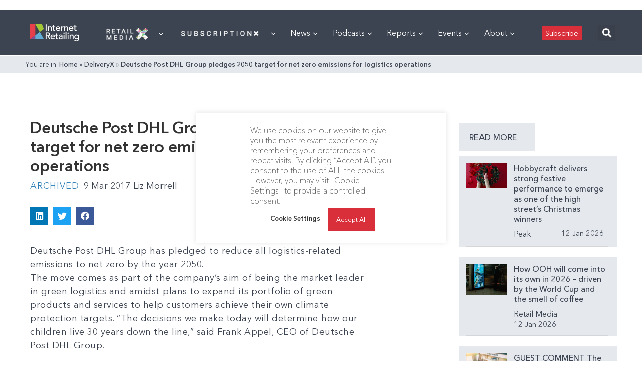

--- FILE ---
content_type: text/html; charset=utf-8
request_url: https://internetretailing.net/deutsche-post-dhl-group-pledges-2050-target-net-zero-emissions-logistics-operations/
body_size: 72111
content:
<!doctype html>
<html lang="en">
<head>
	<meta charset="UTF-8">
	<meta name="viewport" content="width=device-width, user-scalable=no, initial-scale=1.0, maximum-scale=1.0, minimum-scale=1.0">
	<meta http-equiv="X-UA-Compatible" content="ie=edge">

    <link rel="preload" href="https://internetretailing.net/wp-content/themes/internet-retailing/static/fonts/AvenirNextCyr-Thin.woff" as="font" crossorigin>
    <link rel="preload" href="https://internetretailing.net/wp-content/themes/internet-retailing/static/fonts/AvenirNextCyr-Regular.woff" as="font" crossorigin>
    <link rel="preload" href="https://internetretailing.net/wp-content/themes/internet-retailing/static/fonts/AvenirNextCyr-Medium.woff" as="font" crossorigin>
    <link rel="preload" href="https://internetretailing.net/wp-content/themes/internet-retailing/static/fonts/AvenirNextCyr-Demi.woff" as="font" crossorigin>
    <link rel="preload" href="https://internetretailing.net/wp-content/themes/internet-retailing/static/fonts/AvenirNextCyr-Bold.woff" as="font" crossorigin>

    <style>
		@font-face {
			font-family: 'Avenir Next';
			font-style: normal;
			font-weight: 300;
			font-display: swap;
			src: url(https://internetretailing.net/wp-content/themes/internet-retailing/static/fonts/AvenirNextCyr-Thin.woff) format('woff');
			unicode-range: U+0000-00FF, U+0131, U+0152-0153, U+02BB-02BC, U+02C6, U+02DA, U+02DC, U+2000-206F, U+2074, U+20AC, U+2122, U+2191, U+2193, U+2212, U+2215, U+FEFF, U+FFFD;
		}
		@font-face {
			font-family: 'Avenir Next';
			font-style: normal;
			font-weight: 400;
			font-display: swap;
			src: url(https://internetretailing.net/wp-content/themes/internet-retailing/static/fonts/AvenirNextCyr-Regular.woff) format('woff');
			unicode-range: U+0000-00FF, U+0131, U+0152-0153, U+02BB-02BC, U+02C6, U+02DA, U+02DC, U+2000-206F, U+2074, U+20AC, U+2122, U+2191, U+2193, U+2212, U+2215, U+FEFF, U+FFFD;
		}
		@font-face {
			font-family: 'Avenir Next';
			font-style: normal;
			font-weight: 600;
			font-display: swap;
			src: url(https://internetretailing.net/wp-content/themes/internet-retailing/static/fonts/AvenirNextCyr-Medium.woff) format('woff');
			unicode-range: U+0000-00FF, U+0131, U+0152-0153, U+02BB-02BC, U+02C6, U+02DA, U+02DC, U+2000-206F, U+2074, U+20AC, U+2122, U+2191, U+2193, U+2212, U+2215, U+FEFF, U+FFFD;
		}
		@font-face {
			font-family: 'Avenir Next';
			font-style: normal;
			font-weight: 700;
			font-display: swap;
			src: url(https://internetretailing.net/wp-content/themes/internet-retailing/static/fonts/AvenirNextCyr-Demi.woff) format('woff');
			unicode-range: U+0000-00FF, U+0131, U+0152-0153, U+02BB-02BC, U+02C6, U+02DA, U+02DC, U+2000-206F, U+2074, U+20AC, U+2122, U+2191, U+2193, U+2212, U+2215, U+FEFF, U+FFFD;
		}
		@font-face {
			font-family: 'Avenir Next';
			font-style: normal;
			font-weight: 900;
			font-display: swap;
			src: url(https://internetretailing.net/wp-content/themes/internet-retailing/static/fonts/AvenirNextCyr-Bold.woff) format('woff');
			unicode-range: U+0000-00FF, U+0131, U+0152-0153, U+02BB-02BC, U+02C6, U+02DA, U+02DC, U+2000-206F, U+2074, U+20AC, U+2122, U+2191, U+2193, U+2212, U+2215, U+FEFF, U+FFFD;
		}
    </style>

	<meta name='robots' content='index, follow, max-image-preview:large, max-snippet:-1, max-video-preview:-1' />
	<style>img:is([sizes="auto" i], [sizes^="auto," i]) { contain-intrinsic-size: 3000px 1500px }</style>
	
	<!-- This site is optimized with the Yoast SEO plugin v21.6 - https://yoast.com/wordpress/plugins/seo/ -->
	<title>Deutsche Post DHL Group pledges 2050 target for net zero emissions for logistics operations - InternetRetailing</title>
	<meta property="og:locale" content="en_GB" />
	<meta property="og:type" content="article" />
	<meta property="og:title" content="Deutsche Post DHL Group pledges 2050 target for net zero emissions for logistics operations - InternetRetailing" />
	<meta property="og:description" content="Deutsche Post DHL Group has pledged to reduce all logistics-related emissions to net zero by the year 2050. The move comes as part of the company’s aim of being the market leader in green logistics and amidst plans to expand its portfolio of green products and services to help customers achieve their own climate protection [&hellip;]" />
	<meta property="og:url" content="https://internetretailing.net/deutsche-post-dhl-group-pledges-2050-target-net-zero-emissions-logistics-operations/" />
	<meta property="og:site_name" content="InternetRetailing" />
	<meta property="article:publisher" content="https://www.facebook.com/InternetRetailing-6733489270/" />
	<meta property="article:published_time" content="2017-03-09T00:00:00+00:00" />
	<meta name="author" content="Liz Morrell" />
	<meta name="twitter:card" content="summary_large_image" />
	<meta name="twitter:creator" content="@etail" />
	<meta name="twitter:site" content="@etail" />
	<meta name="twitter:label1" content="Written by" />
	<meta name="twitter:data1" content="Liz Morrell" />
	<meta name="twitter:label2" content="Estimated reading time" />
	<meta name="twitter:data2" content="2 minutes" />
	<script type="application/ld+json" class="yoast-schema-graph">{"@context":"https://schema.org","@graph":[{"@type":"Article","@id":"https://internetretailing.net/deutsche-post-dhl-group-pledges-2050-target-net-zero-emissions-logistics-operations/#article","isPartOf":{"@id":"https://internetretailing.net/deutsche-post-dhl-group-pledges-2050-target-net-zero-emissions-logistics-operations/"},"author":{"name":"Liz Morrell","@id":"https://internetretailing.net/#/schema/person/ead22a7d67961e70fd9497d9c138c46d"},"headline":"Deutsche Post DHL Group pledges 2050 target for net zero emissions for logistics operations","datePublished":"2017-03-09T00:00:00+00:00","dateModified":"2017-03-09T00:00:00+00:00","mainEntityOfPage":{"@id":"https://internetretailing.net/deutsche-post-dhl-group-pledges-2050-target-net-zero-emissions-logistics-operations/"},"wordCount":343,"publisher":{"@id":"https://internetretailing.net/#organization"},"articleSection":["Archived"],"inLanguage":"en-GB"},{"@type":"WebPage","@id":"https://internetretailing.net/deutsche-post-dhl-group-pledges-2050-target-net-zero-emissions-logistics-operations/","url":"https://internetretailing.net/deutsche-post-dhl-group-pledges-2050-target-net-zero-emissions-logistics-operations/","name":"Deutsche Post DHL Group pledges 2050 target for net zero emissions for logistics operations - InternetRetailing","isPartOf":{"@id":"https://internetretailing.net/#website"},"datePublished":"2017-03-09T00:00:00+00:00","dateModified":"2017-03-09T00:00:00+00:00","breadcrumb":{"@id":"https://internetretailing.net/deutsche-post-dhl-group-pledges-2050-target-net-zero-emissions-logistics-operations/#breadcrumb"},"inLanguage":"en-GB","potentialAction":[{"@type":"ReadAction","target":["https://internetretailing.net/deutsche-post-dhl-group-pledges-2050-target-net-zero-emissions-logistics-operations/"]}]},{"@type":"BreadcrumbList","@id":"https://internetretailing.net/deutsche-post-dhl-group-pledges-2050-target-net-zero-emissions-logistics-operations/#breadcrumb","itemListElement":[{"@type":"ListItem","position":1,"name":"Home","item":"https://internetretailing.net/"},{"@type":"ListItem","position":2,"name":"DeliveryX","item":"https://internetretailing.net/category/deliveryx/"},{"@type":"ListItem","position":3,"name":"Deutsche Post DHL Group pledges 2050 target for net zero emissions for logistics operations"}]},{"@type":"WebSite","@id":"https://internetretailing.net/#website","url":"https://internetretailing.net/","name":"InternetRetailing - research, analysis and insight on the top retailers, brands and D2C players","description":"portal and research source for European ecommerce and multichannel retail","publisher":{"@id":"https://internetretailing.net/#organization"},"potentialAction":[{"@type":"SearchAction","target":{"@type":"EntryPoint","urlTemplate":"https://internetretailing.net/?s={search_term_string}"},"query-input":"required name=search_term_string"}],"inLanguage":"en-GB"},{"@type":"Organization","@id":"https://internetretailing.net/#organization","name":"InternetRetailing","url":"https://internetretailing.net/","logo":{"@type":"ImageObject","inLanguage":"en-GB","@id":"https://internetretailing.net/#/schema/logo/image/","url":"https://internetretailing.net/wp-content/uploads/2022/02/17IRsubFooterIRLogo.png","contentUrl":"https://internetretailing.net/wp-content/uploads/2022/02/17IRsubFooterIRLogo.png","width":129,"height":55,"caption":"InternetRetailing"},"image":{"@id":"https://internetretailing.net/#/schema/logo/image/"},"sameAs":["https://www.facebook.com/InternetRetailing-6733489270/","https://twitter.com/etail","https://www.linkedin.com/company/internet-retailing/mycompany/"]},{"@type":"Person","@id":"https://internetretailing.net/#/schema/person/ead22a7d67961e70fd9497d9c138c46d","name":"Liz Morrell","image":{"@type":"ImageObject","inLanguage":"en-GB","@id":"https://internetretailing.net/#/schema/person/image/","url":"https://secure.gravatar.com/avatar/73a5ecf2ab72ee63d46b84a04b61b58a?s=96&d=mm&r=g","contentUrl":"https://secure.gravatar.com/avatar/73a5ecf2ab72ee63d46b84a04b61b58a?s=96&d=mm&r=g","caption":"Liz Morrell"},"url":"https://internetretailing.net/author/liz-morrell/"}]}</script>
	<!-- / Yoast SEO plugin. -->


<link rel='dns-prefetch' href='//js.surecart.com' />
<link rel='stylesheet' id='dce-dynamic-visibility-style-css' href='https://internetretailing.net/wp-content/plugins/dynamic-visibility-for-elementor/assets/css/dynamic-visibility.css?ver=5.0.16' type='text/css' media='all' />
<link rel='stylesheet' id='wp-block-library-css' href='https://internetretailing.net/wp-includes/css/dist/block-library/style.min.css?ver=6.7.4' type='text/css' media='all' />
<link rel='stylesheet' id='surecart-themes-default-css' href='https://internetretailing.net/wp-content/plugins/surecart/dist/components/surecart/surecart.css?ver=1744215834' type='text/css' media='all' />
<style id='surecart-themes-default-inline-css' type='text/css'>
@-webkit-keyframes sheen{0%{background-position:200% 0}to{background-position:-200% 0}}@keyframes sheen{0%{background-position:200% 0}to{background-position:-200% 0}}sc-form{display:block}sc-form>:not(:last-child){margin-bottom:var(--sc-form-row-spacing,.75em)}sc-form>:not(:last-child).wp-block-spacer{margin-bottom:0}sc-customer-email:not(.hydrated),sc-customer-email:not(:defined),sc-customer-name:not(.hydrated),sc-customer-name:not(:defined),sc-input:not(.hydrated),sc-input:not(:defined){-webkit-animation:sheen 3s ease-in-out infinite;animation:sheen 3s ease-in-out infinite;background:-webkit-gradient(linear,right top,left top,from(rgba(75,85,99,.2)),color-stop(rgba(75,85,99,.1)),color-stop(rgba(75,85,99,.1)),to(rgba(75,85,99,.2)));background:-o-linear-gradient(right,rgba(75,85,99,.2),rgba(75,85,99,.1),rgba(75,85,99,.1),rgba(75,85,99,.2));background:linear-gradient(270deg,rgba(75,85,99,.2),rgba(75,85,99,.1),rgba(75,85,99,.1),rgba(75,85,99,.2));background-size:400% 100%;border-radius:var(--sc-input-border-radius-medium);display:block;height:var(--sc-input-height-medium)}sc-button:not(.hydrated),sc-button:not(:defined),sc-order-submit:not(.hydrated),sc-order-submit:not(:defined){-webkit-animation:sheen 3s ease-in-out infinite;animation:sheen 3s ease-in-out infinite;background:-webkit-gradient(linear,right top,left top,from(rgba(75,85,99,.2)),color-stop(rgba(75,85,99,.1)),color-stop(rgba(75,85,99,.1)),to(rgba(75,85,99,.2)));background:-o-linear-gradient(right,rgba(75,85,99,.2),rgba(75,85,99,.1),rgba(75,85,99,.1),rgba(75,85,99,.2));background:linear-gradient(270deg,rgba(75,85,99,.2),rgba(75,85,99,.1),rgba(75,85,99,.1),rgba(75,85,99,.2));background-size:400% 100%;border-radius:var(--sc-input-border-radius-medium);color:transparent;display:block;height:var(--sc-input-height-large);text-align:center;width:auto}sc-order-summary:not(.hydrated),sc-order-summary:not(:defined){-webkit-animation:sheen 3s ease-in-out infinite;animation:sheen 3s ease-in-out infinite;background:-webkit-gradient(linear,right top,left top,from(rgba(75,85,99,.2)),color-stop(rgba(75,85,99,.1)),color-stop(rgba(75,85,99,.1)),to(rgba(75,85,99,.2)));background:-o-linear-gradient(right,rgba(75,85,99,.2),rgba(75,85,99,.1),rgba(75,85,99,.1),rgba(75,85,99,.2));background:linear-gradient(270deg,rgba(75,85,99,.2),rgba(75,85,99,.1),rgba(75,85,99,.1),rgba(75,85,99,.2));background-size:400% 100%;border-radius:var(--sc-input-border-radius-medium);color:transparent;display:block;height:var(--sc-input-height-large);text-align:center;width:auto}sc-tab-group:not(.hydrated),sc-tab-group:not(:defined),sc-tab:not(.hydrated),sc-tab:not(:defined){visibility:hidden}sc-column:not(.hydrated),sc-column:not(:defined){opacity:0;visibility:hidden}sc-columns{-webkit-box-align:initial!important;-ms-flex-align:initial!important;align-items:normal!important;-webkit-box-sizing:border-box;box-sizing:border-box;display:-webkit-box;display:-ms-flexbox;display:flex;-ms-flex-wrap:wrap!important;flex-wrap:wrap!important;gap:var(--sc-column-spacing,var(--sc-spacing-xxxx-large));margin-left:auto;margin-right:auto;width:100%}@media(min-width:782px){sc-columns{-ms-flex-wrap:nowrap!important;flex-wrap:nowrap!important}}sc-columns.are-vertically-aligned-top{-webkit-box-align:start;-ms-flex-align:start;align-items:flex-start}sc-columns.are-vertically-aligned-center{-webkit-box-align:center;-ms-flex-align:center;align-items:center}sc-columns.are-vertically-aligned-bottom{-webkit-box-align:end;-ms-flex-align:end;align-items:flex-end}@media(max-width:781px){sc-columns:not(.is-not-stacked-on-mobile).is-full-height>sc-column{padding:30px!important}sc-columns:not(.is-not-stacked-on-mobile)>sc-column{-ms-flex-preferred-size:100%!important;flex-basis:100%!important}}@media(min-width:782px){sc-columns:not(.is-not-stacked-on-mobile)>sc-column{-ms-flex-preferred-size:0;-webkit-box-flex:1;-ms-flex-positive:1;flex-basis:0;flex-grow:1}sc-columns:not(.is-not-stacked-on-mobile)>sc-column[style*=flex-basis]{-webkit-box-flex:0;-ms-flex-positive:0;flex-grow:0}}sc-columns.is-not-stacked-on-mobile{-ms-flex-wrap:nowrap!important;flex-wrap:nowrap!important}sc-columns.is-not-stacked-on-mobile>sc-column{-ms-flex-preferred-size:0;-webkit-box-flex:1;-ms-flex-positive:1;flex-basis:0;flex-grow:1}sc-columns.is-not-stacked-on-mobile>sc-column[style*=flex-basis]{-webkit-box-flex:0;-ms-flex-positive:0;flex-grow:0}sc-column{-webkit-box-flex:1;-ms-flex-positive:1;display:block;flex-grow:1;min-width:0;overflow-wrap:break-word;word-break:break-word}sc-column.is-vertically-aligned-top{-ms-flex-item-align:start;align-self:flex-start}sc-column.is-vertically-aligned-center{-ms-flex-item-align:center;-ms-grid-row-align:center;align-self:center}sc-column.is-vertically-aligned-bottom{-ms-flex-item-align:end;align-self:flex-end}sc-column.is-vertically-aligned-bottom,sc-column.is-vertically-aligned-center,sc-column.is-vertically-aligned-top{width:100%}@media(min-width:782px){sc-column.is-sticky{-ms-flex-item-align:start;align-self:flex-start;position:sticky!important;top:0}}sc-column>:not(.wp-block-spacer):not(:last-child):not(.is-empty):not(style){margin-bottom:var(--sc-form-row-spacing,.75em)}sc-column>:not(.wp-block-spacer):not(:last-child):not(.is-empty):not(style):not(.is-layout-flex){display:block}.hydrated{visibility:inherit}
:root {--sc-color-primary-500: #0cad99;--sc-focus-ring-color-primary: #0cad99;--sc-input-border-color-focus: #0cad99;--sc-color-gray-900: #000;--sc-color-primary-text: #ffffff;}
@-webkit-keyframes sheen{0%{background-position:200% 0}to{background-position:-200% 0}}@keyframes sheen{0%{background-position:200% 0}to{background-position:-200% 0}}sc-form{display:block}sc-form>:not(:last-child){margin-bottom:var(--sc-form-row-spacing,.75em)}sc-form>:not(:last-child).wp-block-spacer{margin-bottom:0}sc-customer-email:not(.hydrated),sc-customer-email:not(:defined),sc-customer-name:not(.hydrated),sc-customer-name:not(:defined),sc-input:not(.hydrated),sc-input:not(:defined){-webkit-animation:sheen 3s ease-in-out infinite;animation:sheen 3s ease-in-out infinite;background:-webkit-gradient(linear,right top,left top,from(rgba(75,85,99,.2)),color-stop(rgba(75,85,99,.1)),color-stop(rgba(75,85,99,.1)),to(rgba(75,85,99,.2)));background:-o-linear-gradient(right,rgba(75,85,99,.2),rgba(75,85,99,.1),rgba(75,85,99,.1),rgba(75,85,99,.2));background:linear-gradient(270deg,rgba(75,85,99,.2),rgba(75,85,99,.1),rgba(75,85,99,.1),rgba(75,85,99,.2));background-size:400% 100%;border-radius:var(--sc-input-border-radius-medium);display:block;height:var(--sc-input-height-medium)}sc-button:not(.hydrated),sc-button:not(:defined),sc-order-submit:not(.hydrated),sc-order-submit:not(:defined){-webkit-animation:sheen 3s ease-in-out infinite;animation:sheen 3s ease-in-out infinite;background:-webkit-gradient(linear,right top,left top,from(rgba(75,85,99,.2)),color-stop(rgba(75,85,99,.1)),color-stop(rgba(75,85,99,.1)),to(rgba(75,85,99,.2)));background:-o-linear-gradient(right,rgba(75,85,99,.2),rgba(75,85,99,.1),rgba(75,85,99,.1),rgba(75,85,99,.2));background:linear-gradient(270deg,rgba(75,85,99,.2),rgba(75,85,99,.1),rgba(75,85,99,.1),rgba(75,85,99,.2));background-size:400% 100%;border-radius:var(--sc-input-border-radius-medium);color:transparent;display:block;height:var(--sc-input-height-large);text-align:center;width:auto}sc-order-summary:not(.hydrated),sc-order-summary:not(:defined){-webkit-animation:sheen 3s ease-in-out infinite;animation:sheen 3s ease-in-out infinite;background:-webkit-gradient(linear,right top,left top,from(rgba(75,85,99,.2)),color-stop(rgba(75,85,99,.1)),color-stop(rgba(75,85,99,.1)),to(rgba(75,85,99,.2)));background:-o-linear-gradient(right,rgba(75,85,99,.2),rgba(75,85,99,.1),rgba(75,85,99,.1),rgba(75,85,99,.2));background:linear-gradient(270deg,rgba(75,85,99,.2),rgba(75,85,99,.1),rgba(75,85,99,.1),rgba(75,85,99,.2));background-size:400% 100%;border-radius:var(--sc-input-border-radius-medium);color:transparent;display:block;height:var(--sc-input-height-large);text-align:center;width:auto}sc-tab-group:not(.hydrated),sc-tab-group:not(:defined),sc-tab:not(.hydrated),sc-tab:not(:defined){visibility:hidden}sc-column:not(.hydrated),sc-column:not(:defined){opacity:0;visibility:hidden}sc-columns{-webkit-box-align:initial!important;-ms-flex-align:initial!important;align-items:normal!important;-webkit-box-sizing:border-box;box-sizing:border-box;display:-webkit-box;display:-ms-flexbox;display:flex;-ms-flex-wrap:wrap!important;flex-wrap:wrap!important;gap:var(--sc-column-spacing,var(--sc-spacing-xxxx-large));margin-left:auto;margin-right:auto;width:100%}@media(min-width:782px){sc-columns{-ms-flex-wrap:nowrap!important;flex-wrap:nowrap!important}}sc-columns.are-vertically-aligned-top{-webkit-box-align:start;-ms-flex-align:start;align-items:flex-start}sc-columns.are-vertically-aligned-center{-webkit-box-align:center;-ms-flex-align:center;align-items:center}sc-columns.are-vertically-aligned-bottom{-webkit-box-align:end;-ms-flex-align:end;align-items:flex-end}@media(max-width:781px){sc-columns:not(.is-not-stacked-on-mobile).is-full-height>sc-column{padding:30px!important}sc-columns:not(.is-not-stacked-on-mobile)>sc-column{-ms-flex-preferred-size:100%!important;flex-basis:100%!important}}@media(min-width:782px){sc-columns:not(.is-not-stacked-on-mobile)>sc-column{-ms-flex-preferred-size:0;-webkit-box-flex:1;-ms-flex-positive:1;flex-basis:0;flex-grow:1}sc-columns:not(.is-not-stacked-on-mobile)>sc-column[style*=flex-basis]{-webkit-box-flex:0;-ms-flex-positive:0;flex-grow:0}}sc-columns.is-not-stacked-on-mobile{-ms-flex-wrap:nowrap!important;flex-wrap:nowrap!important}sc-columns.is-not-stacked-on-mobile>sc-column{-ms-flex-preferred-size:0;-webkit-box-flex:1;-ms-flex-positive:1;flex-basis:0;flex-grow:1}sc-columns.is-not-stacked-on-mobile>sc-column[style*=flex-basis]{-webkit-box-flex:0;-ms-flex-positive:0;flex-grow:0}sc-column{-webkit-box-flex:1;-ms-flex-positive:1;display:block;flex-grow:1;min-width:0;overflow-wrap:break-word;word-break:break-word}sc-column.is-vertically-aligned-top{-ms-flex-item-align:start;align-self:flex-start}sc-column.is-vertically-aligned-center{-ms-flex-item-align:center;-ms-grid-row-align:center;align-self:center}sc-column.is-vertically-aligned-bottom{-ms-flex-item-align:end;align-self:flex-end}sc-column.is-vertically-aligned-bottom,sc-column.is-vertically-aligned-center,sc-column.is-vertically-aligned-top{width:100%}@media(min-width:782px){sc-column.is-sticky{-ms-flex-item-align:start;align-self:flex-start;position:sticky!important;top:0}}sc-column>:not(.wp-block-spacer):not(:last-child):not(.is-empty):not(style){margin-bottom:var(--sc-form-row-spacing,.75em)}sc-column>:not(.wp-block-spacer):not(:last-child):not(.is-empty):not(style):not(.is-layout-flex){display:block}.hydrated{visibility:inherit}
:root {--sc-color-primary-500: #0cad99;--sc-focus-ring-color-primary: #0cad99;--sc-input-border-color-focus: #0cad99;--sc-color-gray-900: #000;--sc-color-primary-text: #ffffff;}
</style>
<style id='surecart-collapsible-row-style-inline-css' type='text/css'>
sc-toggle.sc-collapsible-row {
  --sc-toggle-header-padding: var(--sc-toggle-padding) 0;
  --sc-toggle-content-padding: 0;
  --sc-toggle-background-color: transparent;
  width: 100%;
  border-top: solid var(--sc-input-border-width) var(--sc-input-border-color);
}
.wp-block-surecart-collapsible-row {
  margin-bottom: 0 !important;
}
sc-toggle.sc-collapsible-row::part(body) {
  border-top: 0;
}

</style>
<style id='surecart-columns-style-inline-css' type='text/css'>
.wp-block-surecart-columns {
	width: 100%;
	display: flex;
	box-sizing: border-box;
	gap: var(--sc-column-spacing, var(--sc-spacing-xxxx-large));
	margin-left: auto;
	margin-right: auto;
	flex-wrap: wrap !important;
	align-items: initial !important;
}
.wp-block-surecart-columns.are-vertically-aligned-top {
	align-items: flex-start;
}
.wp-block-surecart-columns.are-vertically-aligned-center {
	align-items: center;
}
.wp-block-surecart-columns.are-vertically-aligned-bottom {
	align-items: flex-end;
}
.wp-block-surecart-columns:not(.is-not-stacked-on-mobile)
	> .wp-block-surecart-column {
	max-width: none;
}
@media (max-width: 781px) {
	.wp-block-surecart-columns:not(.is-not-stacked-on-mobile)
		> .wp-block-surecart-column {
		flex-basis: 100% !important;
	}
	.wp-block-surecart-columns.is-reversed-on-mobile {
		flex-direction: column-reverse;
	}
	.wp-block-surecart-columns:not(.is-not-stacked-on-mobile).is-full-height
		> .wp-block-surecart-column {
		padding: 30px !important;
	}
}
@media (min-width: 782px) {
	.wp-block-surecart-columns {
		flex-wrap: nowrap !important;
	}
	.wp-block-surecart-columns.is-full-height {
		min-height: 100vh !important;
	}
	.wp-block-surecart-columns:not(.is-not-stacked-on-mobile)
		> .wp-block-surecart-column {
		flex-basis: 0;
		flex-grow: 1;
	}
	.wp-block-surecart-columns:not(.is-not-stacked-on-mobile)
		> .wp-block-surecart-column[style*='flex-basis'] {
		flex-grow: 0;
	}
	.wp-block-surecart-column.is-sticky {
		position: sticky !important;
		align-self: flex-start;
		top: 0;
	}
	.wp-block-surecart-column.is-layout-constrained
		> :where(:not(.alignleft):not(.alignright):not(.alignfull)) {
		max-width: var(--sc-column-content-width) !important;
	}
	.wp-block-surecart-column.is-layout-constrained.is-horizontally-aligned-right
		> :where(:not(.alignleft):not(.alignright):not(.alignfull)) {
		margin-left: auto !important;
		margin-right: 0 !important;
	}
	.wp-block-surecart-column.is-layout-constrained.is-horizontally-aligned-left
		> :where(:not(.alignleft):not(.alignright):not(.alignfull)) {
		margin-right: auto !important;
		margin-left: 0 !important;
	}
}
.wp-block-surecart-columns.is-not-stacked-on-mobile {
	flex-wrap: nowrap !important;
}
.wp-block-surecart-columns.is-not-stacked-on-mobile
	> .wp-block-surecart-column {
	flex-basis: 0;
	flex-grow: 1;
}
.wp-block-surecart-columns.is-not-stacked-on-mobile
	> .wp-block-surecart-column[style*='flex-basis'] {
	flex-grow: 0;
}
:where(.wp-block-surecart-columns.has-background) {
	padding: 0 !important;
}
.wp-block-surecart-column {
	flex-grow: 1;
	min-width: 0;
	overflow-wrap: break-word;
	word-break: break-word;
}
.wp-block-surecart-column.is-vertically-aligned-top {
	align-self: flex-start;
}
.wp-block-surecart-column.is-vertically-aligned-center {
	align-self: center;
}
.wp-block-surecart-column.is-vertically-aligned-bottom {
	align-self: flex-end;
}
.wp-block-surecart-column.is-vertically-aligned-bottom,
.wp-block-surecart-column.is-vertically-aligned-center,
.wp-block-surecart-column.is-vertically-aligned-top {
	width: 100%;
}
.wp-block-surecart-column
	> :not(.wp-block-spacer):not(:last-child):not(.is-empty):not(style) {
	margin-bottom: var(--sc-form-row-spacing, 0.75em);
}

</style>
<style id='surecart-product-donation-style-inline-css' type='text/css'>
.wp-block-surecart-product-donation > *:not(:last-child) {
  margin-bottom: var(--sc-form-row-spacing, 0.75em);
}

</style>
<style id='surecart-product-donation-amounts-style-inline-css' type='text/css'>
sc-product-donation-custom-amount {
  --sc-choice-padding-top: 0.5em;
  --sc-choice-padding-bottom: 0.5em;
  --sc-choice-padding-left: 0.5em;
  --sc-choice-padding-right: 0.5em;
}

</style>
<style id='surecart-product-donation-amount-style-inline-css' type='text/css'>
sc-product-donation-choices sc-choice-container::part(base) {
	display: flex;
	align-items: center;
	justify-content: center;
}
sc-product-donation-choices sc-choice-container::part(content) {
	width: 100%;
	text-align: center;
}
.wp-block-surecart-product-donation-amount,
.wp-block-surecart-product-donation-amount > sc-choice-container {
	width: 100%;
	display: flex;
}
sc-product-donation-choices .block-list-appender.wp-block {
	width: 100%;
	display: flex;
	position: relative;
}
sc-product-donation-choices .block-list-appender.wp-block > .block-editor-inserter {
	width: 100%;
}

sc-product-donation-custom-amount sc-choice-container sc-form sc-price-input sc-button {
	margin: 5px;
}

sc-product-donation-custom-amount sc-choice-container sc-form sc-price-input::part(base) {
	height: auto;
}

sc-product-donation-custom-amount sc-choice-container sc-form sc-price-input:part(suffix) {
	--sc-input-spacing-medium: 5px;
}
sc-product-donation-amount-choice {
	width: 100%;
	text-align: center;
}

/** Prevent flash of unstyled content */
sc-product-donation-amount-choice {
  visibility: hidden;
}

</style>
<style id='surecart-product-price-style-inline-css' type='text/css'>
sc-product-price:not(.hydrated) {
	display: block;
	contain: strict;
	content-visibility: hidden;
	contain-intrinsic-height: 45px;
  background: linear-gradient(
		270deg,
		rgba(75, 85, 99, 0.2),
		rgba(75, 85, 99, 0.1),
		rgba(75, 85, 99, 0.1),
		rgba(75, 85, 99, 0.2)
	);
	background-size: 400% 100%;
	background-size: 400% 100%;
	animation: sheen 3s ease-in-out infinite;
}

</style>
<style id='surecart-product-price-choices-style-inline-css' type='text/css'>
sc-product-price-choices:not(.hydrated) {
	/** This is where the intrinsic sizing is set. Once hydrated, the component authors CSS can take over.  **/
	display: block;
	contain: strict;
	content-visibility: hidden;
	contain-intrinsic-height: 100px;
  background: linear-gradient(
		270deg,
		rgba(75, 85, 99, 0.2),
		rgba(75, 85, 99, 0.1),
		rgba(75, 85, 99, 0.1),
		rgba(75, 85, 99, 0.2)
	);
	background-size: 400% 100%;
	background-size: 400% 100%;
	animation: sheen 3s ease-in-out infinite;
}

</style>
<style id='surecart-product-media-style-inline-css' type='text/css'>
.wp-block-surecart-product-media img {
	height: auto;
	max-width: 100%;
}

</style>
<style id='surecart-product-quantity-style-inline-css' type='text/css'>
sc-product-quantity:not(.hydrated) {
	display: block;
	contain: strict;
	content-visibility: hidden;
	contain-intrinsic-height: 65px;
  background: linear-gradient(
		270deg,
		rgba(75, 85, 99, 0.2),
		rgba(75, 85, 99, 0.1),
		rgba(75, 85, 99, 0.1),
		rgba(75, 85, 99, 0.2)
	);
	background-size: 400% 100%;
	background-size: 400% 100%;
	animation: sheen 3s ease-in-out infinite;
}

</style>
<link rel='stylesheet' id='surecart-product-buy-button-style-css' href='https://internetretailing.net/wp-content/plugins/surecart/packages/blocks/Blocks/Product/BuyButton/style.css?ver=6.7.4' type='text/css' media='all' />
<style id='surecart-product-buy-buttons-style-inline-css' type='text/css'>

.wp-block-buttons.is-vertical {
	 flex-direction: column;
}
 .wp-block-buttons.is-vertical > .wp-block-button:last-child {
	 margin-bottom: 0;
}
 .wp-block-buttons > .wp-block-button {
	 display: inline-block;
	 margin: 0;
}
 .wp-block-buttons.is-content-justification-left {
	 justify-content: flex-start;
}
 .wp-block-buttons.is-content-justification-left.is-vertical {
	 align-items: flex-start;
}
 .wp-block-buttons.is-content-justification-center {
	 justify-content: center;
}
 .wp-block-buttons.is-content-justification-center.is-vertical {
	 align-items: center;
}
 .wp-block-buttons.is-content-justification-right {
	 justify-content: flex-end;
}
 .wp-block-buttons.is-content-justification-right.is-vertical {
	 align-items: flex-end;
}
 .wp-block-buttons.is-content-justification-space-between {
	 justify-content: space-between;
}
 .wp-block-buttons.aligncenter {
	 text-align: center;
}
 .wp-block-buttons self:not(.is-content-justification-space-between, .is-content-justification-right, .is-content-justification-left, .is-content-justification-center).wp-block-button.aligncenter {
	/* stylelint-enable indentation */
	 margin-left: auto;
	 margin-right: auto;
	 width: 100%;
}
 .wp-block-buttons[style*='text-decoration'] .wp-block-button, .wp-block-buttons[style*='text-decoration'] .wp-block-button__link {
	 text-decoration: inherit;
}
 .wp-block-buttons.has-custom-font-size .wp-block-button__link {
	 font-size: inherit;
}
 .wp-block-button.aligncenter {
	 text-align: center;
}

</style>
<style id='surecart-product-collection-badges-style-inline-css' type='text/css'>
.wp-block-surecart-product-collection-badges.is-layout-flex {
	gap: 3px;
}

.sc-product-collection-badge {
	display: inline-flex;
	align-items: center;
	border: none;
	line-height: 1;
	white-space: nowrap;
	user-select: none;
	cursor: pointer;
	font-weight: var(--sc-font-weight-bold);
	font-size: var(--sc-font-size-small);
	font-style: normal;
	border-radius: var(--sc-input-border-radius-medium);
	padding: var(--sc-spacing-x-small);
	line-height: 0.8;
	background-color: var(
		--sc-tag-default-background-color,
		var(--sc-color-gray-100)
	);
	color: var(--sc-tag-default-color, var(--sc-color-gray-700));
	border-style: solid;
	border-color: transparent;
	text-decoration: none;
}

.sc-product-collection-badge:hover,
.sc-product-collection-badge:active,
.sc-product-collection-badge:visited {
	color: var(--sc-tag-default-color, var(--sc-color-gray-700));
	text-decoration: none;
}

</style>
<style id='surecart-product-collection-image-style-inline-css' type='text/css'>
.wp-block-surecart-product-collection-image,
.wp-block-surecart-product-collection-image img {
	height: auto;
	max-width: 100%;
}

</style>
<style id='surecart-upsell-countdown-timer-style-inline-css' type='text/css'>
.sc-countdown-timer {
	display: flex;
	justify-content: center;
}
.sc-countdown-timer.aligncenter {
	text-align: center;
}
.sc-countdown-timer.alignright {
	/*rtl:ignore*/
	text-align: right;
}
:where(.sc-countdown-timer) {
	box-shadow: none;
	text-decoration: none;
	border-radius: 9999px;
	padding: calc(0.667em + 2px) calc(1.333em + 2px);
}
.sc-countdown-timer.has-custom-width {
	max-width: none;
	width: 100%;
}
.sc-countdown-timer__width-100 .sc-upsell-countdown-timer {
	width: 100%;
	flex-basis: 100%;
}
.sc-countdown-timer__width-25 .sc-upsell-countdown-timer{
	width: 25% !important;
}
.sc-countdown-timer__width-50 .sc-upsell-countdown-timer{
	width: 50% !important;
}
.sc-countdown-timer__width-75 .sc-upsell-countdown-timer{
	width: 75% !important;
}
.sc-countdown-timer.is-style-squared {
	border-radius: 0;
}
.sc-countdown-timer.no-border-radius {
	border-radius: 0 !important;
}
.sc-countdown-timer.is-style-outline > .sc-countdown-timer,
.sc-countdown-timer.is-style-outline {
	border: 2px solid currentColor;
	padding: 0.667em 1.333em;
}
.sc-countdown-timer.is-style-outline > .sc-countdown-timer:not(.has-text-color),
.sc-countdown-timer.is-style-outline:not(.has-text-color) {
	color: currentColor;
}
.sc-countdown-timer.is-style-outline > .sc-countdown-timer:not(.has-background),
.sc-countdown-timer.is-style-outline:not(.has-background) {
	background-color: transparent;
	background-image: none;
}
.sc-countdown-timer:where(.has-border-color) {
	border-width: initial;
}
.sc-countdown-timer:where([style*='border-top-color']) {
	border-top-width: initial;
}
.sc-countdown-timer:where([style*='border-right-color']) {
	border-right-width: initial;
}
.sc-countdown-timer:where([style*='border-bottom-color']) {
	border-bottom-width: initial;
}
.sc-countdown-timer:where([style*='border-left-color']) {
	border-left-width: initial;
}
.sc-countdown-timer:where([style*='border-style']) {
	border-width: initial;
}
.sc-countdown-timer:where([style*='border-top-style']) {
	border-top-width: initial;
}
.sc-countdown-timer:where([style*='border-right-style']) {
	border-right-width: initial;
}
.sc-countdown-timer:where([style*='border-bottom-style']) {
	border-bottom-width: initial;
}
.sc-countdown-timer:where([style*='border-left-style']) {
	border-left-width: initial;
}

</style>
<style id='surecart-upsell-submit-style-inline-css' type='text/css'>
.sc-block-button__link {
  cursor: pointer;
  display: inline-block;
  text-align: center;
  word-break: break-word;
  box-sizing: border-box !important;
  width: 100%;
}
.sc-block-button__link.aligncenter {
  text-align: center;
}
.sc-block-button__link.alignright {
 /*rtl:ignore*/
  text-align: right;
}
:where(.sc-block-button__link) {
  box-shadow: none;
  text-decoration: none;
  border-radius: 9999px;
  padding: calc(0.667em + 2px) calc(1.333em + 2px);
}
.sc-block-button[style*="text-decoration"] .sc-block-button__link {
  text-decoration: inherit;
}
.sc-block-buttons > .sc-block-button.has-custom-width {
  max-width: none;
}
.sc-block-button.has-custom-width .sc-block-button__link {
  width: 100%;
}
.sc-block-buttons > .sc-block-button.has-custom-font-size .sc-block-button__link {
  font-size: inherit;
}

.sc-block-buttons > .sc-block-button.has-custom-width {
  width: 100%;
}

.sc-block-button {
  display: inline-block
}

.sc-block-buttons > .sc-block-button.sc-block-button__width-25,
.sc-block-button.sc-block-button__width-25 {
  width: calc(25% - (var(--wp--style--block-gap, 0.5em) * 0.75));
}

.sc-block-buttons > .sc-block-button.sc-block-button__width-50,
.sc-block-button.sc-block-button__width-50 {
  width: calc(50% - (var(--wp--style--block-gap, 0.5em) * 0.5));
}

.sc-block-buttons > .sc-block-button.sc-block-button__width-75,
.sc-block-button.sc-block-button__width-75 {
  width: calc(75% - (var(--wp--style--block-gap, 0.5em) * 0.25));
}

.sc-block-buttons > .sc-block-button.sc-block-button__width-100,
.sc-block-button.sc-block-button__width-100 {
  width: 100%;
  flex-basis: 100%;
}
.sc-block-buttons.is-vertical > .sc-block-button.sc-block-button__width-25 {
  width: 25%;
}
.sc-block-buttons.is-vertical > .sc-block-button.sc-block-button__width-50 {
  width: 50%;
}
.sc-block-buttons.is-vertical > .sc-block-button.sc-block-button__width-75 {
  width: 75%;
}
.sc-block-button.is-style-squared, .sc-block-button__link.sc-block-button.is-style-squared {
  border-radius: 0;
}
.sc-block-button.no-border-radius, .sc-block-button__link.no-border-radius {
  border-radius: 0 !important;
}
.sc-block-button.is-style-outline > .sc-block-button__link, .sc-block-button .sc-block-button__link.is-style-outline {
  border: 2px solid currentColor;
  padding: 0.667em 1.333em;
}
.sc-block-button.is-style-outline > .sc-block-button__link:not(.has-text-color), .sc-block-button .sc-block-button__link.is-style-outline:not(.has-text-color) {
  color: currentColor;
}
.sc-block-button.is-style-outline > .sc-block-button__link:not(.has-background), .sc-block-button .sc-block-button__link.is-style-outline:not(.has-background) {
  background-color: transparent;
  background-image: none;
}
.sc-block-button .sc-block-button__link:where(.has-border-color) {
  border-width: initial;
}
.sc-block-button .sc-block-button__link:where([style*="border-top-color"]) {
  border-top-width: initial;
}
.sc-block-button .sc-block-button__link:where([style*="border-right-color"]) {
  border-right-width: initial;
}
.sc-block-button .sc-block-button__link:where([style*="border-bottom-color"]) {
  border-bottom-width: initial;
}
.sc-block-button .sc-block-button__link:where([style*="border-left-color"]) {
  border-left-width: initial;
}
.sc-block-button .sc-block-button__link:where([style*="border-style"]) {
  border-width: initial;
}
.sc-block-button .sc-block-button__link:where([style*="border-top-style"]) {
  border-top-width: initial;
}
.sc-block-button .sc-block-button__link:where([style*="border-right-style"]) {
  border-right-width: initial;
}
.sc-block-button .sc-block-button__link:where([style*="border-bottom-style"]) {
  border-bottom-width: initial;
}
.sc-block-button .sc-block-button__link:where([style*="border-left-style"]) {
  border-left-width: initial;
}

</style>
<style id='surecart-upsell-no-thanks-style-inline-css' type='text/css'>
.sc-block-button__link {
	cursor: pointer;
	display: inline-block;
	text-align: center;
	word-break: break-word;
	box-sizing: border-box !important;
	width: 100%;
}
.sc-block-button__link.aligncenter {
	text-align: center;
}
.sc-block-button__link.alignright {
	/*rtl:ignore*/
	text-align: right;
}
:where(.sc-block-button__link) {
	box-shadow: none;
	text-decoration: none;
	border-radius: 9999px;
	padding: calc(0.667em + 2px) calc(1.333em + 2px);
}
.sc-block-button[style*='text-decoration'] .sc-block-button__link {
	text-decoration: inherit;
}
.sc-block-button.has-custom-width .sc-block-button__link {
	width: 100%;
}
.sc-block-buttons
	> .sc-block-button.has-custom-font-size
	.sc-block-button__link {
	font-size: inherit;
}
.sc-block-buttons > .sc-block-button.has-custom-width {
	width: 100%;
}
.sc-block-button {
	display: inline-block;
}
.sc-block-buttons > .sc-block-button.sc-block-button__width-25,
.sc-block-button.sc-block-button__width-25 {
	width: calc(25% - (var(--wp--style--block-gap, 0.5em) * 0.75));
}
.sc-block-buttons > .sc-block-button.sc-block-button__width-50,
.sc-block-button.sc-block-button__width-50 {
	width: calc(50% - (var(--wp--style--block-gap, 0.5em) * 0.5));
}
.sc-block-buttons > .sc-block-button.sc-block-button__width-75,
.sc-block-button.sc-block-button__width-75 {
	width: calc(75% - (var(--wp--style--block-gap, 0.5em) * 0.25));
}
.sc-block-buttons > .sc-block-button.sc-block-button__width-100,
.sc-block-button.sc-block-button__width-100 {
	width: 100%;
	flex-basis: 100%;
}
.sc-block-buttons.is-vertical > .sc-block-button.sc-block-button__width-25 {
	width: 25%;
}
.sc-block-buttons.is-vertical > .sc-block-button.sc-block-button__width-50 {
	width: 50%;
}
.sc-block-buttons.is-vertical > .sc-block-button.sc-block-button__width-75 {
	width: 75%;
}
.sc-block-button.is-style-squared,
.sc-block-button__link.sc-block-button.is-style-squared {
	border-radius: 0;
}
.sc-block-button.no-border-radius,
.sc-block-button__link.no-border-radius {
	border-radius: 0 !important;
}
.sc-block-button .sc-block-button__link:where(.has-border-color) {
	border-width: initial;
}
.sc-block-button .sc-block-button__link:where([style*='border-top-color']) {
	border-top-width: initial;
}
.sc-block-button .sc-block-button__link:where([style*='border-right-color']) {
	border-right-width: initial;
}
.sc-block-button .sc-block-button__link:where([style*='border-bottom-color']) {
	border-bottom-width: initial;
}
.sc-block-button .sc-block-button__link:where([style*='border-left-color']) {
	border-left-width: initial;
}
.sc-block-button .sc-block-button__link:where([style*='border-style']) {
	border-width: initial;
}
.sc-block-button .sc-block-button__link:where([style*='border-top-style']) {
	border-top-width: initial;
}
.sc-block-button .sc-block-button__link:where([style*='border-right-style']) {
	border-right-width: initial;
}
.sc-block-button .sc-block-button__link:where([style*='border-bottom-style']) {
	border-bottom-width: initial;
}
.sc-block-button .sc-block-button__link:where([style*='border-left-style']) {
	border-left-width: initial;
}
.wp-block-surecart-upsell-no-thanks.is-style-outline,
.wp-block-surecart-upsell-no-thanks.is-style-outline:hover {
	background-color: transparent;
	background-image: none;
}

</style>
<link rel='stylesheet' id='jet-engine-frontend-css' href='https://internetretailing.net/wp-content/plugins/jet-engine/assets/css/frontend.css?ver=3.6.2' type='text/css' media='all' />
<style id='classic-theme-styles-inline-css' type='text/css'>
/*! This file is auto-generated */
.wp-block-button__link{color:#fff;background-color:#32373c;border-radius:9999px;box-shadow:none;text-decoration:none;padding:calc(.667em + 2px) calc(1.333em + 2px);font-size:1.125em}.wp-block-file__button{background:#32373c;color:#fff;text-decoration:none}
</style>
<style id='global-styles-inline-css' type='text/css'>
:root{--wp--preset--aspect-ratio--square: 1;--wp--preset--aspect-ratio--4-3: 4/3;--wp--preset--aspect-ratio--3-4: 3/4;--wp--preset--aspect-ratio--3-2: 3/2;--wp--preset--aspect-ratio--2-3: 2/3;--wp--preset--aspect-ratio--16-9: 16/9;--wp--preset--aspect-ratio--9-16: 9/16;--wp--preset--color--black: #000000;--wp--preset--color--cyan-bluish-gray: #abb8c3;--wp--preset--color--white: #ffffff;--wp--preset--color--pale-pink: #f78da7;--wp--preset--color--vivid-red: #cf2e2e;--wp--preset--color--luminous-vivid-orange: #ff6900;--wp--preset--color--luminous-vivid-amber: #fcb900;--wp--preset--color--light-green-cyan: #7bdcb5;--wp--preset--color--vivid-green-cyan: #00d084;--wp--preset--color--pale-cyan-blue: #8ed1fc;--wp--preset--color--vivid-cyan-blue: #0693e3;--wp--preset--color--vivid-purple: #9b51e0;--wp--preset--color--surecart: var(--sc-color-primary-500);--wp--preset--gradient--vivid-cyan-blue-to-vivid-purple: linear-gradient(135deg,rgba(6,147,227,1) 0%,rgb(155,81,224) 100%);--wp--preset--gradient--light-green-cyan-to-vivid-green-cyan: linear-gradient(135deg,rgb(122,220,180) 0%,rgb(0,208,130) 100%);--wp--preset--gradient--luminous-vivid-amber-to-luminous-vivid-orange: linear-gradient(135deg,rgba(252,185,0,1) 0%,rgba(255,105,0,1) 100%);--wp--preset--gradient--luminous-vivid-orange-to-vivid-red: linear-gradient(135deg,rgba(255,105,0,1) 0%,rgb(207,46,46) 100%);--wp--preset--gradient--very-light-gray-to-cyan-bluish-gray: linear-gradient(135deg,rgb(238,238,238) 0%,rgb(169,184,195) 100%);--wp--preset--gradient--cool-to-warm-spectrum: linear-gradient(135deg,rgb(74,234,220) 0%,rgb(151,120,209) 20%,rgb(207,42,186) 40%,rgb(238,44,130) 60%,rgb(251,105,98) 80%,rgb(254,248,76) 100%);--wp--preset--gradient--blush-light-purple: linear-gradient(135deg,rgb(255,206,236) 0%,rgb(152,150,240) 100%);--wp--preset--gradient--blush-bordeaux: linear-gradient(135deg,rgb(254,205,165) 0%,rgb(254,45,45) 50%,rgb(107,0,62) 100%);--wp--preset--gradient--luminous-dusk: linear-gradient(135deg,rgb(255,203,112) 0%,rgb(199,81,192) 50%,rgb(65,88,208) 100%);--wp--preset--gradient--pale-ocean: linear-gradient(135deg,rgb(255,245,203) 0%,rgb(182,227,212) 50%,rgb(51,167,181) 100%);--wp--preset--gradient--electric-grass: linear-gradient(135deg,rgb(202,248,128) 0%,rgb(113,206,126) 100%);--wp--preset--gradient--midnight: linear-gradient(135deg,rgb(2,3,129) 0%,rgb(40,116,252) 100%);--wp--preset--font-size--small: 13px;--wp--preset--font-size--medium: 20px;--wp--preset--font-size--large: 36px;--wp--preset--font-size--x-large: 42px;--wp--preset--spacing--20: 0.44rem;--wp--preset--spacing--30: 0.67rem;--wp--preset--spacing--40: 1rem;--wp--preset--spacing--50: 1.5rem;--wp--preset--spacing--60: 2.25rem;--wp--preset--spacing--70: 3.38rem;--wp--preset--spacing--80: 5.06rem;--wp--preset--shadow--natural: 6px 6px 9px rgba(0, 0, 0, 0.2);--wp--preset--shadow--deep: 12px 12px 50px rgba(0, 0, 0, 0.4);--wp--preset--shadow--sharp: 6px 6px 0px rgba(0, 0, 0, 0.2);--wp--preset--shadow--outlined: 6px 6px 0px -3px rgba(255, 255, 255, 1), 6px 6px rgba(0, 0, 0, 1);--wp--preset--shadow--crisp: 6px 6px 0px rgba(0, 0, 0, 1);}:root :where(.is-layout-flow) > :first-child{margin-block-start: 0;}:root :where(.is-layout-flow) > :last-child{margin-block-end: 0;}:root :where(.is-layout-flow) > *{margin-block-start: 24px;margin-block-end: 0;}:root :where(.is-layout-constrained) > :first-child{margin-block-start: 0;}:root :where(.is-layout-constrained) > :last-child{margin-block-end: 0;}:root :where(.is-layout-constrained) > *{margin-block-start: 24px;margin-block-end: 0;}:root :where(.is-layout-flex){gap: 24px;}:root :where(.is-layout-grid){gap: 24px;}body .is-layout-flex{display: flex;}.is-layout-flex{flex-wrap: wrap;align-items: center;}.is-layout-flex > :is(*, div){margin: 0;}body .is-layout-grid{display: grid;}.is-layout-grid > :is(*, div){margin: 0;}.has-black-color{color: var(--wp--preset--color--black) !important;}.has-cyan-bluish-gray-color{color: var(--wp--preset--color--cyan-bluish-gray) !important;}.has-white-color{color: var(--wp--preset--color--white) !important;}.has-pale-pink-color{color: var(--wp--preset--color--pale-pink) !important;}.has-vivid-red-color{color: var(--wp--preset--color--vivid-red) !important;}.has-luminous-vivid-orange-color{color: var(--wp--preset--color--luminous-vivid-orange) !important;}.has-luminous-vivid-amber-color{color: var(--wp--preset--color--luminous-vivid-amber) !important;}.has-light-green-cyan-color{color: var(--wp--preset--color--light-green-cyan) !important;}.has-vivid-green-cyan-color{color: var(--wp--preset--color--vivid-green-cyan) !important;}.has-pale-cyan-blue-color{color: var(--wp--preset--color--pale-cyan-blue) !important;}.has-vivid-cyan-blue-color{color: var(--wp--preset--color--vivid-cyan-blue) !important;}.has-vivid-purple-color{color: var(--wp--preset--color--vivid-purple) !important;}.has-surecart-color{color: var(--wp--preset--color--surecart) !important;}.has-black-background-color{background-color: var(--wp--preset--color--black) !important;}.has-cyan-bluish-gray-background-color{background-color: var(--wp--preset--color--cyan-bluish-gray) !important;}.has-white-background-color{background-color: var(--wp--preset--color--white) !important;}.has-pale-pink-background-color{background-color: var(--wp--preset--color--pale-pink) !important;}.has-vivid-red-background-color{background-color: var(--wp--preset--color--vivid-red) !important;}.has-luminous-vivid-orange-background-color{background-color: var(--wp--preset--color--luminous-vivid-orange) !important;}.has-luminous-vivid-amber-background-color{background-color: var(--wp--preset--color--luminous-vivid-amber) !important;}.has-light-green-cyan-background-color{background-color: var(--wp--preset--color--light-green-cyan) !important;}.has-vivid-green-cyan-background-color{background-color: var(--wp--preset--color--vivid-green-cyan) !important;}.has-pale-cyan-blue-background-color{background-color: var(--wp--preset--color--pale-cyan-blue) !important;}.has-vivid-cyan-blue-background-color{background-color: var(--wp--preset--color--vivid-cyan-blue) !important;}.has-vivid-purple-background-color{background-color: var(--wp--preset--color--vivid-purple) !important;}.has-surecart-background-color{background-color: var(--wp--preset--color--surecart) !important;}.has-black-border-color{border-color: var(--wp--preset--color--black) !important;}.has-cyan-bluish-gray-border-color{border-color: var(--wp--preset--color--cyan-bluish-gray) !important;}.has-white-border-color{border-color: var(--wp--preset--color--white) !important;}.has-pale-pink-border-color{border-color: var(--wp--preset--color--pale-pink) !important;}.has-vivid-red-border-color{border-color: var(--wp--preset--color--vivid-red) !important;}.has-luminous-vivid-orange-border-color{border-color: var(--wp--preset--color--luminous-vivid-orange) !important;}.has-luminous-vivid-amber-border-color{border-color: var(--wp--preset--color--luminous-vivid-amber) !important;}.has-light-green-cyan-border-color{border-color: var(--wp--preset--color--light-green-cyan) !important;}.has-vivid-green-cyan-border-color{border-color: var(--wp--preset--color--vivid-green-cyan) !important;}.has-pale-cyan-blue-border-color{border-color: var(--wp--preset--color--pale-cyan-blue) !important;}.has-vivid-cyan-blue-border-color{border-color: var(--wp--preset--color--vivid-cyan-blue) !important;}.has-vivid-purple-border-color{border-color: var(--wp--preset--color--vivid-purple) !important;}.has-surecart-border-color{border-color: var(--wp--preset--color--surecart) !important;}.has-vivid-cyan-blue-to-vivid-purple-gradient-background{background: var(--wp--preset--gradient--vivid-cyan-blue-to-vivid-purple) !important;}.has-light-green-cyan-to-vivid-green-cyan-gradient-background{background: var(--wp--preset--gradient--light-green-cyan-to-vivid-green-cyan) !important;}.has-luminous-vivid-amber-to-luminous-vivid-orange-gradient-background{background: var(--wp--preset--gradient--luminous-vivid-amber-to-luminous-vivid-orange) !important;}.has-luminous-vivid-orange-to-vivid-red-gradient-background{background: var(--wp--preset--gradient--luminous-vivid-orange-to-vivid-red) !important;}.has-very-light-gray-to-cyan-bluish-gray-gradient-background{background: var(--wp--preset--gradient--very-light-gray-to-cyan-bluish-gray) !important;}.has-cool-to-warm-spectrum-gradient-background{background: var(--wp--preset--gradient--cool-to-warm-spectrum) !important;}.has-blush-light-purple-gradient-background{background: var(--wp--preset--gradient--blush-light-purple) !important;}.has-blush-bordeaux-gradient-background{background: var(--wp--preset--gradient--blush-bordeaux) !important;}.has-luminous-dusk-gradient-background{background: var(--wp--preset--gradient--luminous-dusk) !important;}.has-pale-ocean-gradient-background{background: var(--wp--preset--gradient--pale-ocean) !important;}.has-electric-grass-gradient-background{background: var(--wp--preset--gradient--electric-grass) !important;}.has-midnight-gradient-background{background: var(--wp--preset--gradient--midnight) !important;}.has-small-font-size{font-size: var(--wp--preset--font-size--small) !important;}.has-medium-font-size{font-size: var(--wp--preset--font-size--medium) !important;}.has-large-font-size{font-size: var(--wp--preset--font-size--large) !important;}.has-x-large-font-size{font-size: var(--wp--preset--font-size--x-large) !important;}
:root :where(.wp-block-pullquote){font-size: 1.5em;line-height: 1.6;}
</style>
<link rel='stylesheet' id='cookie-law-info-css' href='https://internetretailing.net/wp-content/plugins/cookie-law-info/legacy/public/css/cookie-law-info-public.css?ver=3.1.7' type='text/css' media='all' />
<link rel='stylesheet' id='cookie-law-info-gdpr-css' href='https://internetretailing.net/wp-content/plugins/cookie-law-info/legacy/public/css/cookie-law-info-gdpr.css?ver=3.1.7' type='text/css' media='all' />
<link rel='stylesheet' id='dashicons-css' href='https://internetretailing.net/wp-includes/css/dashicons.min.css?ver=6.7.4' type='text/css' media='all' />
<link rel='stylesheet' id='post-views-counter-frontend-css' href='https://internetretailing.net/wp-content/plugins/post-views-counter/css/frontend.min.css?ver=1.4.8' type='text/css' media='all' />
<link rel='stylesheet' id='st-trigger-button-style-css' href='https://internetretailing.net/wp-content/plugins/suretriggers/assets/css/st-trigger-button.css?ver=1.0.83' type='text/css' media='all' />
<link rel='stylesheet' id='orgseries-default-css-css' href='https://internetretailing.net/wp-content/plugins/publishpress-series-pro/orgSeries.css?ver=6.7.4' type='text/css' media='all' />
<link rel='stylesheet' id='extra-style-css' href='https://internetretailing.net/wp-content/plugins/publishpress-series-pro/includes-pro/addons/extra-tokens/orgSeries-extra.css?ver=6.7.4' type='text/css' media='all' />
<link rel='stylesheet' id='megamenu-css' href='https://internetretailing.net/wp-content/uploads/maxmegamenu/style.css?ver=3b41dd' type='text/css' media='all' />
<link rel='stylesheet' id='megamenu-fontawesome5-css' href='https://internetretailing.net/wp-content/plugins/megamenu-pro/icons/fontawesome5/css/all.min.css?ver=2.4.2' type='text/css' media='all' />
<link rel='stylesheet' id='ir_core_css-css' href='https://internetretailing.net/wp-content/themes/internet-retailing/build/css/IR.css' type='text/css' media='all' />
<link rel='stylesheet' id='jet-popup-frontend-css' href='https://internetretailing.net/wp-content/plugins/jet-popup/assets/css/jet-popup-frontend.css?ver=2.0.10' type='text/css' media='all' />
<link rel='stylesheet' id='elementor-frontend-css' href='https://internetretailing.net/wp-content/plugins/elementor/assets/css/frontend.min.css?ver=3.27.6' type='text/css' media='all' />
<style id='elementor-frontend-inline-css' type='text/css'>
.elementor-kit-6427{--e-global-color-primary:#3D4451;--e-global-color-secondary:#2F81B7;--e-global-color-text:#D92F3A;--e-global-color-accent:#E5E9EE;--e-global-color-978136e:#2B2E34;--e-global-color-6e85a43:#D5D6D9;--e-global-color-48f1e9d:#333333;--e-global-color-f1b65b7:#FFFFFF;--e-global-color-71e938d:#8B8F97;--e-global-typography-primary-font-family:"Roboto";--e-global-typography-primary-font-weight:600;--e-global-typography-secondary-font-family:"Roboto Slab";--e-global-typography-secondary-font-weight:400;--e-global-typography-text-font-family:"Roboto";--e-global-typography-text-font-weight:400;--e-global-typography-accent-font-family:"Roboto";--e-global-typography-accent-font-weight:500;}.elementor-kit-6427 button,.elementor-kit-6427 input[type="button"],.elementor-kit-6427 input[type="submit"],.elementor-kit-6427 .elementor-button{background-color:var( --e-global-color-secondary );color:var( --e-global-color-f1b65b7 );padding:0px 0px 0px 0px;}.elementor-kit-6427 e-page-transition{background-color:#FFBC7D;}.elementor-section.elementor-section-boxed > .elementor-container{max-width:1200px;}.e-con{--container-max-width:1200px;}.elementor-widget:not(:last-child){margin-block-end:20px;}.elementor-element{--widgets-spacing:20px 20px;--widgets-spacing-row:20px;--widgets-spacing-column:20px;}{}h1.entry-title{display:var(--page-title-display);}@media(max-width:1024px){.elementor-section.elementor-section-boxed > .elementor-container{max-width:1024px;}.e-con{--container-max-width:1024px;}}@media(max-width:767px){.elementor-section.elementor-section-boxed > .elementor-container{max-width:767px;}.e-con{--container-max-width:767px;}}/* Start custom CSS */.km-button-subscribe-cta a .jet-mega-menu-item__title {
	font-size: 17px;
	font-weight: 600;
	fill: #FFFFFF;
	color: #FFFFFF!important;
	background-color: var( --e-global-color-text );
	border-radius: 0px 0px 0px 0px;
	padding: 11px 11px 11px 11px;
}

.km-button-subscribe-cta a:hover {
	background-color: #F31725;
}

@media (max-width: 639px) {
	.km-button-subscribe-cta a {
		font-size: 11px;
	}
}

.km-button-subscribe-cta a.mobile-top-level-link {
	font-size: 17px;
	font-weight: 600;
	fill: #FFFFFF;
	color: #FFFFFF!important;
	background-color: var( --e-global-color-text );
	border-radius: 0px 0px 0px 0px;
	padding: 11px 11px 11px 11px;
}

@media (max-width: 767px) {
	.km-mega-menu-nav .jet-mega-menu-item__title,
	.km-mega-menu-nav .jet-mega-menu-item__icon{
		color: #ffffff!important;
	}
	.km-mega-menu-nav .jet-mega-menu-item__icon {
		width: 12px;
	}
	.km-mega-menu-section .elementor-heading-title,
	.km-mega-menu-section .elementor-post__title a {
		color: #ffffff;
	}
	.km-mega-menu-section .elementor-heading-title {
		margin-top: 30px;
	}
	.km-mega-menu-section .jet-mega-menu-item__inner {
		justify-content: flex-start!important;
	}
	.jet-mobile-menu__breadcrumb .breadcrumb-label {
		color: #ffffff!important;
		font-weight: bold;
	}
	.km-hidden-small {
		display: none!important;
		visibility: hidden!important;
	}
	.km-mega-menu-section {
	    padding-top: 0!important;
	}
	.km-column-gap-fix-mobile {
	    margin-top: -40px;
	}
}

@media (min-width: 768px) {
	.jet-mega-menu.jet-mega-menu--layout-horizontal .jet-mega-menu-mega-container__inner {
		background: #E5E9EE;
	}
	
}

.jet-mega-menu-mega-container__inner {
    padding: 0!important;
    margin-top: 16px;
}

.jet-mega-menu.jet-mega-menu--layout-vertical .jet-mega-menu-list .jet-mega-menu-item.jet-mega-current-menu-item > .jet-mega-menu-item__inner .jet-mega-menu-item__title,
.jet-mega-menu.jet-mega-menu--layout-vertical .jet-mega-menu-list .jet-mega-menu-item.jet-mega-current-menu-item > .jet-mega-menu-item__inner .jet-mega-menu-item__icon {
    color: #2F81B7!important;
}/* End custom CSS */
.elementor-62711 .elementor-element.elementor-element-5e23091 > .elementor-container{max-width:1200px;}.elementor-bc-flex-widget .elementor-62711 .elementor-element.elementor-element-05558e2.elementor-column .elementor-widget-wrap{align-items:center;}.elementor-62711 .elementor-element.elementor-element-05558e2.elementor-column.elementor-element[data-element_type="column"] > .elementor-widget-wrap.elementor-element-populated{align-content:center;align-items:center;}.elementor-62711 .elementor-element.elementor-element-05558e2.elementor-column > .elementor-widget-wrap{justify-content:center;}.elementor-62711 .elementor-element.elementor-element-05558e2 > .elementor-widget-wrap > .elementor-widget:not(.elementor-widget__width-auto):not(.elementor-widget__width-initial):not(:last-child):not(.elementor-absolute){margin-bottom:0px;}.elementor-62711 .elementor-element.elementor-element-0ff5544 > .elementor-widget-container{margin:0px 0px 0px 0px;padding:0px 0px 0px 0px;}.elementor-62711 .elementor-element.elementor-element-5fe09b96:not(.elementor-motion-effects-element-type-background), .elementor-62711 .elementor-element.elementor-element-5fe09b96 > .elementor-motion-effects-container > .elementor-motion-effects-layer{background-color:var( --e-global-color-primary );}.elementor-62711 .elementor-element.elementor-element-5fe09b96 > .elementor-container{max-width:1200px;}.elementor-62711 .elementor-element.elementor-element-5fe09b96{transition:background 0.3s, border 0.3s, border-radius 0.3s, box-shadow 0.3s;}.elementor-62711 .elementor-element.elementor-element-5fe09b96 > .elementor-background-overlay{transition:background 0.3s, border-radius 0.3s, opacity 0.3s;}.elementor-bc-flex-widget .elementor-62711 .elementor-element.elementor-element-72c0cc22.elementor-column .elementor-widget-wrap{align-items:center;}.elementor-62711 .elementor-element.elementor-element-72c0cc22.elementor-column.elementor-element[data-element_type="column"] > .elementor-widget-wrap.elementor-element-populated{align-content:center;align-items:center;}.elementor-62711 .elementor-element.elementor-element-72c0cc22.elementor-column > .elementor-widget-wrap{justify-content:center;}.elementor-62711 .elementor-element.elementor-element-72c0cc22 > .elementor-widget-wrap > .elementor-widget:not(.elementor-widget__width-auto):not(.elementor-widget__width-initial):not(:last-child):not(.elementor-absolute){margin-bottom:10px;}.elementor-62711 .elementor-element.elementor-element-4be7cef1 > .elementor-container > .elementor-column > .elementor-widget-wrap{align-content:center;align-items:center;}.elementor-62711 .elementor-element.elementor-element-6ac2d4ec > .elementor-element-populated{padding:0px 0px 0px 015px;}.elementor-62711 .elementor-element.elementor-element-70207be3{text-align:left;}.elementor-62711 .elementor-element.elementor-element-70207be3 img{width:100%;}.elementor-bc-flex-widget .elementor-62711 .elementor-element.elementor-element-2672d3b7.elementor-column .elementor-widget-wrap{align-items:center;}.elementor-62711 .elementor-element.elementor-element-2672d3b7.elementor-column.elementor-element[data-element_type="column"] > .elementor-widget-wrap.elementor-element-populated{align-content:center;align-items:center;}.elementor-bc-flex-widget .elementor-62711 .elementor-element.elementor-element-6fc75658.elementor-column .elementor-widget-wrap{align-items:center;}.elementor-62711 .elementor-element.elementor-element-6fc75658.elementor-column.elementor-element[data-element_type="column"] > .elementor-widget-wrap.elementor-element-populated{align-content:center;align-items:center;}.elementor-62711 .elementor-element.elementor-element-6fc75658 > .elementor-element-populated{padding:0px 0px 0px 0px;}.elementor-62711 .elementor-element.elementor-element-9824038{width:var( --container-widget-width, 100% );max-width:100%;--container-widget-width:100%;--container-widget-flex-grow:0;}.elementor-62711 .elementor-element.elementor-element-9824038.elementor-element{--flex-grow:0;--flex-shrink:0;}.elementor-bc-flex-widget .elementor-62711 .elementor-element.elementor-element-05e16da.elementor-column .elementor-widget-wrap{align-items:center;}.elementor-62711 .elementor-element.elementor-element-05e16da.elementor-column.elementor-element[data-element_type="column"] > .elementor-widget-wrap.elementor-element-populated{align-content:center;align-items:center;}.elementor-62711 .elementor-element.elementor-element-f0cc2b8 .elementor-button{background-color:#D92F3A;border-radius:0px 0px 0px 0px;padding:7px 7px 7px 7px;}.elementor-62711 .elementor-element.elementor-element-f0cc2b8 > .elementor-widget-container{margin:5px 5px 5px 5px;padding:5px 5px 5px 5px;}.elementor-bc-flex-widget .elementor-62711 .elementor-element.elementor-element-610e6b0.elementor-column .elementor-widget-wrap{align-items:center;}.elementor-62711 .elementor-element.elementor-element-610e6b0.elementor-column.elementor-element[data-element_type="column"] > .elementor-widget-wrap.elementor-element-populated{align-content:center;align-items:center;}.elementor-62711 .elementor-element.elementor-element-6b213070 > .elementor-widget-container{background-color:#3D44512B;}.elementor-62711 .elementor-element.elementor-element-6b213070 .elementor-search-form{text-align:center;}.elementor-62711 .elementor-element.elementor-element-6b213070 .elementor-search-form__toggle{--e-search-form-toggle-size:33px;--e-search-form-toggle-color:var( --e-global-color-f1b65b7 );}.elementor-62711 .elementor-element.elementor-element-6b213070.elementor-search-form--skin-full_screen .elementor-search-form__container{background-color:#333333E0;}.elementor-62711 .elementor-element.elementor-element-6b213070:not(.elementor-search-form--skin-full_screen) .elementor-search-form__container{border-radius:3px;}.elementor-62711 .elementor-element.elementor-element-6b213070.elementor-search-form--skin-full_screen input[type="search"].elementor-search-form__input{border-radius:3px;}.elementor-62711 .elementor-element.elementor-element-43f97ef:not(.elementor-motion-effects-element-type-background), .elementor-62711 .elementor-element.elementor-element-43f97ef > .elementor-motion-effects-container > .elementor-motion-effects-layer{background-color:var( --e-global-color-primary );}.elementor-62711 .elementor-element.elementor-element-43f97ef{transition:background 0.3s, border 0.3s, border-radius 0.3s, box-shadow 0.3s;}.elementor-62711 .elementor-element.elementor-element-43f97ef > .elementor-background-overlay{transition:background 0.3s, border-radius 0.3s, opacity 0.3s;}.elementor-bc-flex-widget .elementor-62711 .elementor-element.elementor-element-b07c7b3.elementor-column .elementor-widget-wrap{align-items:center;}.elementor-62711 .elementor-element.elementor-element-b07c7b3.elementor-column.elementor-element[data-element_type="column"] > .elementor-widget-wrap.elementor-element-populated{align-content:center;align-items:center;}.elementor-62711 .elementor-element.elementor-element-16878cd{width:var( --container-widget-width, 86.251% );max-width:86.251%;--container-widget-width:86.251%;--container-widget-flex-grow:0;}@media(max-width:1024px){.elementor-62711 .elementor-element.elementor-element-16878cd{--container-widget-width:100%;--container-widget-flex-grow:0;width:var( --container-widget-width, 100% );max-width:100%;}}@media(min-width:768px){.elementor-62711 .elementor-element.elementor-element-72c0cc22{width:10.286%;}.elementor-62711 .elementor-element.elementor-element-2672d3b7{width:74.714%;}.elementor-62711 .elementor-element.elementor-element-6fc75658{width:100%;}.elementor-62711 .elementor-element.elementor-element-05e16da{width:10%;}.elementor-62711 .elementor-element.elementor-element-610e6b0{width:5%;}.elementor-62711 .elementor-element.elementor-element-b07c7b3{width:100%;}}@media(max-width:1024px) and (min-width:768px){.elementor-62711 .elementor-element.elementor-element-72c0cc22{width:33%;}.elementor-62711 .elementor-element.elementor-element-2672d3b7{width:67%;}.elementor-62711 .elementor-element.elementor-element-05e16da{width:67%;}.elementor-62711 .elementor-element.elementor-element-610e6b0{width:67%;}.elementor-62711 .elementor-element.elementor-element-b07c7b3{width:67%;}}@media(max-width:767px){.elementor-62711 .elementor-element.elementor-element-72c0cc22{width:70%;}.elementor-bc-flex-widget .elementor-62711 .elementor-element.elementor-element-72c0cc22.elementor-column .elementor-widget-wrap{align-items:center;}.elementor-62711 .elementor-element.elementor-element-72c0cc22.elementor-column.elementor-element[data-element_type="column"] > .elementor-widget-wrap.elementor-element-populated{align-content:center;align-items:center;}.elementor-62711 .elementor-element.elementor-element-72c0cc22.elementor-column > .elementor-widget-wrap{justify-content:center;}.elementor-62711 .elementor-element.elementor-element-6ac2d4ec{width:47%;}.elementor-bc-flex-widget .elementor-62711 .elementor-element.elementor-element-6ac2d4ec.elementor-column .elementor-widget-wrap{align-items:center;}.elementor-62711 .elementor-element.elementor-element-6ac2d4ec.elementor-column.elementor-element[data-element_type="column"] > .elementor-widget-wrap.elementor-element-populated{align-content:center;align-items:center;}.elementor-62711 .elementor-element.elementor-element-70207be3 img{max-width:84px;}.elementor-62711 .elementor-element.elementor-element-2672d3b7{width:30%;}.elementor-62711 .elementor-element.elementor-element-6fc75658{width:40%;}.elementor-62711 .elementor-element.elementor-element-05e16da{width:30%;}.elementor-62711 .elementor-element.elementor-element-610e6b0{width:30%;}.elementor-62711 .elementor-element.elementor-element-b07c7b3{width:100%;}.elementor-62711 .elementor-element.elementor-element-16878cd{--container-widget-width:100%;--container-widget-flex-grow:0;width:var( --container-widget-width, 100% );max-width:100%;}}/* Start custom CSS for html, class: .elementor-element-0ff5544 */.elementor-62711 .elementor-element.elementor-element-0ff5544 {
    display: flex;
    flex-direction: column;
    align-items: center;
    justify-content: center;
    padding-top: 10px;
    padding-bottom: 10px;
}/* End custom CSS */
.elementor-48665 .elementor-element.elementor-element-8b9e61b:not(.elementor-motion-effects-element-type-background), .elementor-48665 .elementor-element.elementor-element-8b9e61b > .elementor-motion-effects-container > .elementor-motion-effects-layer{background-color:var( --e-global-color-primary );}.elementor-48665 .elementor-element.elementor-element-8b9e61b{transition:background 0.3s, border 0.3s, border-radius 0.3s, box-shadow 0.3s;color:var( --e-global-color-accent );padding:60px 20px 60px 20px;}.elementor-48665 .elementor-element.elementor-element-8b9e61b > .elementor-background-overlay{transition:background 0.3s, border-radius 0.3s, opacity 0.3s;}.elementor-48665 .elementor-element.elementor-element-8b9e61b .elementor-heading-title{color:var( --e-global-color-accent );}.elementor-48665 .elementor-element.elementor-element-8b9e61b a{color:var( --e-global-color-accent );}.elementor-48665 .elementor-element.elementor-element-ff0c732{text-align:left;}.elementor-48665 .elementor-element.elementor-element-ff0c732 img{width:100px;}.elementor-48665 .elementor-element.elementor-element-723c892 > .elementor-widget-container{margin:10px 0px 0px 0px;}.elementor-48665 .elementor-element.elementor-element-723c892{font-size:0.85rem;line-height:1.5em;}.elementor-48665 .elementor-element.elementor-element-db63b16 > .elementor-widget-container{padding:0px 0px 0px 0px;}.elementor-48665 .elementor-element.elementor-element-db63b16{font-size:0.775rem;}.elementor-48665 .elementor-element.elementor-element-478bdf0{--grid-template-columns:repeat(0, auto);--icon-size:28px;--grid-column-gap:10px;--grid-row-gap:0px;}.elementor-48665 .elementor-element.elementor-element-478bdf0 .elementor-widget-container{text-align:left;}.elementor-48665 .elementor-element.elementor-element-478bdf0 > .elementor-widget-container{margin:0px 0px 0px 0px;}.elementor-48665 .elementor-element.elementor-element-478bdf0 .elementor-social-icon{background-color:var( --e-global-color-primary );--icon-padding:0.5em;}.elementor-48665 .elementor-element.elementor-element-478bdf0 .elementor-social-icon i{color:var( --e-global-color-6e85a43 );}.elementor-48665 .elementor-element.elementor-element-478bdf0 .elementor-social-icon svg{fill:var( --e-global-color-6e85a43 );}.elementor-48665 .elementor-element.elementor-element-2e5d729 .elementor-nav-menu .elementor-item{font-size:1.4rem;font-weight:600;line-height:1em;}.elementor-48665 .elementor-element.elementor-element-2e5d729 .elementor-nav-menu--main .elementor-item{color:#FFFFFF;fill:#FFFFFF;}.elementor-48665 .elementor-element.elementor-element-2e5d729 .elementor-nav-menu--main .elementor-item:hover,
					.elementor-48665 .elementor-element.elementor-element-2e5d729 .elementor-nav-menu--main .elementor-item.elementor-item-active,
					.elementor-48665 .elementor-element.elementor-element-2e5d729 .elementor-nav-menu--main .elementor-item.highlighted,
					.elementor-48665 .elementor-element.elementor-element-2e5d729 .elementor-nav-menu--main .elementor-item:focus{color:#FFFFFFBA;fill:#FFFFFFBA;}.elementor-48665 .elementor-element.elementor-element-26d9623 .elementor-nav-menu .elementor-item{font-size:0.8rem;line-height:0.5em;}.elementor-48665 .elementor-element.elementor-element-26d9623 .elementor-nav-menu--main .elementor-item{color:#FFFFFF;fill:#FFFFFF;}.elementor-48665 .elementor-element.elementor-element-26d9623 .elementor-nav-menu--main .elementor-item:hover,
					.elementor-48665 .elementor-element.elementor-element-26d9623 .elementor-nav-menu--main .elementor-item.elementor-item-active,
					.elementor-48665 .elementor-element.elementor-element-26d9623 .elementor-nav-menu--main .elementor-item.highlighted,
					.elementor-48665 .elementor-element.elementor-element-26d9623 .elementor-nav-menu--main .elementor-item:focus{color:#FFFFFF75;fill:#FFFFFF75;}@media(min-width:768px){.elementor-48665 .elementor-element.elementor-element-4d8eebb{width:39.974%;}.elementor-48665 .elementor-element.elementor-element-e46d354{width:60.026%;}}@media(max-width:1024px){.elementor-48665 .elementor-element.elementor-element-8b9e61b{padding:40px 20px 40px 20px;}}@media(max-width:767px){.elementor-48665 .elementor-element.elementor-element-8b9e61b{padding:40px 10px 40px 10px;}.elementor-48665 .elementor-element.elementor-element-478bdf0 .elementor-widget-container{text-align:center;}}
.elementor-6737 .elementor-element.elementor-element-b9e8c40:not(.elementor-motion-effects-element-type-background), .elementor-6737 .elementor-element.elementor-element-b9e8c40 > .elementor-motion-effects-container > .elementor-motion-effects-layer{background-color:var( --e-global-color-accent );}.elementor-6737 .elementor-element.elementor-element-b9e8c40{transition:background 0.3s, border 0.3s, border-radius 0.3s, box-shadow 0.3s;}.elementor-6737 .elementor-element.elementor-element-b9e8c40 > .elementor-background-overlay{transition:background 0.3s, border-radius 0.3s, opacity 0.3s;}.elementor-6737 .elementor-element.elementor-element-d20e1c8 > .elementor-element-populated{padding:10px 10px 10px 10px;}.elementor-6737 .elementor-element.elementor-element-0d5c12a > .elementor-widget-wrap > .elementor-widget:not(.elementor-widget__width-auto):not(.elementor-widget__width-initial):not(:last-child):not(.elementor-absolute){margin-bottom:0px;}.elementor-6737 .elementor-element.elementor-element-0d5c12a > .elementor-element-populated{margin:0px 0px 0px 0px;--e-column-margin-right:0px;--e-column-margin-left:0px;padding:0px 0px 0px 0px;}.elementor-6737 .elementor-element.elementor-element-345ffda > .elementor-widget-container{margin:-15px 0px 0px 0px;}.elementor-6737 .elementor-element.elementor-element-345ffda{color:var( --e-global-color-primary );}.elementor-6737 .elementor-element.elementor-element-345ffda a{color:var( --e-global-color-primary );}.elementor-6737 .elementor-element.elementor-element-aefc7da{margin-top:50px;margin-bottom:50px;}.elementor-bc-flex-widget .elementor-6737 .elementor-element.elementor-element-d8bfe4a.elementor-column .elementor-widget-wrap{align-items:flex-start;}.elementor-6737 .elementor-element.elementor-element-d8bfe4a.elementor-column.elementor-element[data-element_type="column"] > .elementor-widget-wrap.elementor-element-populated{align-content:flex-start;align-items:flex-start;}.elementor-6737 .elementor-element.elementor-element-d8bfe4a.elementor-column > .elementor-widget-wrap{justify-content:flex-start;}.elementor-6737 .elementor-element.elementor-element-d8bfe4a > .elementor-widget-wrap > .elementor-widget:not(.elementor-widget__width-auto):not(.elementor-widget__width-initial):not(:last-child):not(.elementor-absolute){margin-bottom:0px;}.elementor-6737 .elementor-element.elementor-element-10553e1 > .elementor-container > .elementor-column > .elementor-widget-wrap{align-content:flex-start;align-items:flex-start;}.elementor-bc-flex-widget .elementor-6737 .elementor-element.elementor-element-7bc335e.elementor-column .elementor-widget-wrap{align-items:flex-start;}.elementor-6737 .elementor-element.elementor-element-7bc335e.elementor-column.elementor-element[data-element_type="column"] > .elementor-widget-wrap.elementor-element-populated{align-content:flex-start;align-items:flex-start;}.elementor-6737 .elementor-element.elementor-element-7bc335e > .elementor-widget-wrap > .elementor-widget:not(.elementor-widget__width-auto):not(.elementor-widget__width-initial):not(:last-child):not(.elementor-absolute){margin-bottom:0px;}.elementor-6737 .elementor-element.elementor-element-7bc335e > .elementor-element-populated{margin:0px 130px 0px 0px;--e-column-margin-right:130px;--e-column-margin-left:0px;}.elementor-6737 .elementor-element.elementor-element-924b3b1 > .elementor-widget-container{padding:0px 0px 20px 0px;}.elementor-6737 .elementor-element.elementor-element-33c2827 > .elementor-widget-container{margin:0px 0px 10px 0px;}.elementor-6737 .elementor-element.elementor-element-33c2827 .elementor-heading-title{line-height:1.2em;color:var( --e-global-color-48f1e9d );}.elementor-6737 .elementor-element.elementor-element-e6aead3 .jet-listing-dynamic-terms__link{background-color:var( --e-global-color-f1b65b7 );font-size:18px;text-transform:uppercase;letter-spacing:0.8px;color:#2F81B7;padding:0px 0px 0px 0px;border-radius:0px 0px 0px 0px;}.elementor-6737 .elementor-element.elementor-element-e6aead3{width:auto;max-width:auto;}.elementor-6737 .elementor-element.elementor-element-e6aead3 > .elementor-widget-container{margin:0px 10px 30px 0px;}.elementor-6737 .elementor-element.elementor-element-e6aead3 .jet-listing-dynamic-terms{text-align:left;}.elementor-6737 .elementor-element.elementor-element-1970310{width:auto;max-width:auto;}.elementor-6737 .elementor-element.elementor-element-1970310 > .elementor-widget-container{margin:0px 6px 30px 0px;}.elementor-6737 .elementor-element.elementor-element-1970310 .jet-listing-dynamic-meta{text-align:flex-start;}.elementor-6737 .elementor-element.elementor-element-1970310 .jet-listing-dynamic-meta__item, .elementor-6737 .elementor-element.elementor-element-1970310 .jet-listing-dynamic-meta__item-val{font-size:18px;}.elementor-6737 .elementor-element.elementor-element-1970310 .jet-listing-dynamic-meta__item{color:var( --e-global-color-primary );}.elementor-6737 .elementor-element.elementor-element-1970310 .jet-listing-dynamic-meta__item-val{color:var( --e-global-color-primary );}.elementor-6737 .elementor-element.elementor-element-a9ce925{width:auto;max-width:auto;text-align:left;}.elementor-6737 .elementor-element.elementor-element-a9ce925 > .elementor-widget-container{margin:2px 0px 33px 0px;padding:0px 0px 0px 0px;}.elementor-6737 .elementor-element.elementor-element-a9ce925 .elementor-heading-title{font-size:18px;font-weight:400;color:var( --e-global-color-primary );}.elementor-6737 .elementor-element.elementor-element-c57adec > .elementor-widget-container{margin:0px 0px 20px 0px;}.elementor-6737 .elementor-element.elementor-element-c57adec{--grid-side-margin:6px;--grid-column-gap:6px;--grid-row-gap:10px;--grid-bottom-margin:10px;}.elementor-6737 .elementor-element.elementor-element-c57adec .elementor-share-btn{font-size:calc(0.8px * 10);}.elementor-6737 .elementor-element.elementor-element-c57adec .elementor-share-btn__icon{--e-share-buttons-icon-size:2.2em;}.elementor-6737 .elementor-element.elementor-element-4a5e2fd > .elementor-widget-container{background-color:#FFEDAE;margin:10px 10px 10px 10px;padding:10px 10px 10px 10px;border-radius:10px 10px 10px 10px;}.elementor-6737 .elementor-element.elementor-element-4a5e2fd{text-align:center;}.elementor-6737 .elementor-element.elementor-element-7610958 > .elementor-widget-container{margin:0px 0px 0px 0px;}.elementor-6737 .elementor-element.elementor-element-7610958{text-align:left;}.elementor-6737 .elementor-element.elementor-element-7610958 img{max-width:700px;}.elementor-6737 .elementor-element.elementor-element-1e2e376 > .elementor-widget-container{margin:10px 0px 10px 0px;}.elementor-6737 .elementor-element.elementor-element-1e2e376{text-align:left;}.elementor-6737 .elementor-element.elementor-element-1e2e376 .elementor-heading-title{font-size:16px;font-weight:bold;}.elementor-6737 .elementor-element.elementor-element-e79fa5a{color:var( --e-global-color-primary );font-size:18px;font-weight:400;line-height:1.5em;letter-spacing:0.5px;}body:not(.rtl) .elementor-6737 .elementor-element.elementor-element-bccf07a{left:0px;}body.rtl .elementor-6737 .elementor-element.elementor-element-bccf07a{right:0px;}.elementor-6737 .elementor-element.elementor-element-bccf07a{top:50%;z-index:1000;}.elementor-6737 .elementor-element.elementor-element-bccf07a .post-navigation__arrow-wrapper{color:var( --e-global-color-48f1e9d );font-size:16px;}.elementor-6737 .elementor-element.elementor-element-cfd4318 .jet-listing-dynamic-terms__link{background-color:var( --e-global-color-accent );font-size:12px;color:var( --e-global-color-secondary );padding:6px 8px 6px 8px;border-radius:1px 1px 1px 1px;}.elementor-6737 .elementor-element.elementor-element-cfd4318 > .elementor-widget-container{margin:-2px 0px -2px 0px;padding:0px 0px 0px 0px;}.elementor-6737 .elementor-element.elementor-element-cfd4318 .jet-listing-dynamic-terms{text-align:left;}.elementor-6737 .elementor-element.elementor-element-085adc4 > .elementor-widget-container{margin:20px 0px 0px 0px;}.elementor-6737 .elementor-element.elementor-element-085adc4{--grid-side-margin:6px;--grid-column-gap:6px;--grid-row-gap:10px;--grid-bottom-margin:10px;}.elementor-6737 .elementor-element.elementor-element-085adc4 .elementor-share-btn{font-size:calc(0.8px * 10);}.elementor-6737 .elementor-element.elementor-element-085adc4 .elementor-share-btn__icon{--e-share-buttons-icon-size:2.2em;}.elementor-6737 .elementor-element.elementor-element-03de8d6 > .elementor-widget-container{padding:30px 0px 20px 0px;}.elementor-6737 .elementor-element.elementor-element-622945b > .elementor-widget-wrap > .elementor-widget:not(.elementor-widget__width-auto):not(.elementor-widget__width-initial):not(:last-child):not(.elementor-absolute){margin-bottom:0px;}.elementor-6737 .elementor-element.elementor-element-622945b > .elementor-element-populated{margin:10px 0px 0px 0px;--e-column-margin-right:0px;--e-column-margin-left:0px;padding:0px 0px 0px 40px;}.elementor-6737 .elementor-element.elementor-element-fd74f2e > .elementor-widget-container{padding:0px 0px 30px 0px;}.elementor-6737 .elementor-element.elementor-element-b292ec3 > .elementor-widget-container{background-color:var( --e-global-color-accent );margin:0% 52% 0% 0%;padding:20px 20px 20px 20px;}.elementor-6737 .elementor-element.elementor-element-b292ec3 .elementor-heading-title{font-weight:600;text-transform:uppercase;letter-spacing:0.4px;color:var( --e-global-color-primary );}.elementor-6737 .elementor-element.elementor-element-be89bfa > .elementor-widget-container > .jet-listing-grid > .jet-listing-grid__items{--columns:1;}:is( .elementor-6737 .elementor-element.elementor-element-be89bfa > .elementor-widget-container > .jet-listing-grid > .jet-listing-grid__items, .elementor-6737 .elementor-element.elementor-element-be89bfa > .elementor-widget-container > .jet-listing-grid > .jet-listing-grid__slider > .jet-listing-grid__items > .slick-list > .slick-track, .elementor-6737 .elementor-element.elementor-element-be89bfa > .elementor-widget-container > .jet-listing-grid > .jet-listing-grid__scroll-slider > .jet-listing-grid__items ) > .jet-listing-grid__item{padding-top:calc(0px / 2);padding-bottom:calc(0px / 2);}:is( .elementor-6737 .elementor-element.elementor-element-be89bfa > .elementor-widget-container > .jet-listing-grid, .elementor-6737 .elementor-element.elementor-element-be89bfa > .elementor-widget-container > .jet-listing-grid > .jet-listing-grid__slider, .elementor-6737 .elementor-element.elementor-element-be89bfa > .elementor-widget-container > .jet-listing-grid > .jet-listing-grid__scroll-slider ) > .jet-listing-grid__items.grid-collapse-gap{margin-top:calc( 0px / -2);margin-bottom:calc( 0px / -2);}.elementor-6737 .elementor-element.elementor-element-b3f0292 > .elementor-widget-container{margin:30px 0px 30px 0px;}.elementor-6737 .elementor-element.elementor-element-71f5c1b > .elementor-widget-container{padding:0px 0px 30px 0px;}.elementor-6737 .elementor-element.elementor-element-0877b71:not(.elementor-motion-effects-element-type-background), .elementor-6737 .elementor-element.elementor-element-0877b71 > .elementor-motion-effects-container > .elementor-motion-effects-layer{background-color:var( --e-global-color-primary );background-image:url("https://internetretailing.net/wp-content/uploads/2022/01/irms-tianagles.png");background-repeat:no-repeat;background-size:cover;}.elementor-6737 .elementor-element.elementor-element-0877b71{transition:background 0.3s, border 0.3s, border-radius 0.3s, box-shadow 0.3s;padding:25px 0px 25px 0px;}.elementor-6737 .elementor-element.elementor-element-0877b71 > .elementor-background-overlay{transition:background 0.3s, border-radius 0.3s, opacity 0.3s;}.elementor-6737 .elementor-element.elementor-element-af174e0 > .elementor-widget-wrap > .elementor-widget:not(.elementor-widget__width-auto):not(.elementor-widget__width-initial):not(:last-child):not(.elementor-absolute){margin-bottom:0px;}.elementor-6737 .elementor-element.elementor-element-ca1a427 > .elementor-widget-container{margin:0px 0px 0px 0px;padding:10px 0px 10px 0px;border-radius:0px 0px 0px 0px;}.elementor-6737 .elementor-element.elementor-element-ca1a427 .elementor-heading-title{font-size:16px;font-weight:normal;text-transform:uppercase;font-style:normal;letter-spacing:0.8px;color:var( --e-global-color-f1b65b7 );}.elementor-6737 .elementor-element.elementor-element-fa2dcbd > .elementor-widget-container > .jet-listing-grid > .jet-listing-grid__items{--columns:4;}.elementor-6737 .elementor-element.elementor-element-42e78c4:not(.elementor-motion-effects-element-type-background), .elementor-6737 .elementor-element.elementor-element-42e78c4 > .elementor-motion-effects-container > .elementor-motion-effects-layer{background-color:#F2F4F7;}.elementor-6737 .elementor-element.elementor-element-42e78c4{transition:background 0.3s, border 0.3s, border-radius 0.3s, box-shadow 0.3s;padding:40px 0px 40px 0px;}.elementor-6737 .elementor-element.elementor-element-42e78c4 > .elementor-background-overlay{transition:background 0.3s, border-radius 0.3s, opacity 0.3s;}.elementor-6737 .elementor-element.elementor-element-7f91405 > .elementor-widget-wrap > .elementor-widget:not(.elementor-widget__width-auto):not(.elementor-widget__width-initial):not(:last-child):not(.elementor-absolute){margin-bottom:0px;}.elementor-6737 .elementor-element.elementor-element-78ac784 > .elementor-widget-container{margin:0px 0px 30px 0px;}.elementor-6737 .elementor-element.elementor-element-78ac784{text-align:center;}.elementor-6737 .elementor-element.elementor-element-78ac784 .elementor-heading-title{font-size:22px;font-weight:bold;color:var( --e-global-color-primary );}.elementor-6737 .elementor-element.elementor-element-dca73f7 .elementor-icon-wrapper{text-align:center;}.elementor-6737 .elementor-element.elementor-element-dca73f7 .elementor-icon{font-size:40px;}.elementor-6737 .elementor-element.elementor-element-dca73f7 .elementor-icon svg{height:40px;}.elementor-6737 .elementor-element.elementor-element-3cfd1b0 > .elementor-widget-container{margin:-20px 0px 0px 0px;}.elementor-6737 .elementor-element.elementor-element-3cfd1b0{text-align:center;color:var( --e-global-color-primary );font-size:15px;}.elementor-6737 .elementor-element.elementor-element-1289b97 .elementor-icon-wrapper{text-align:center;}.elementor-6737 .elementor-element.elementor-element-1289b97 .elementor-icon{font-size:40px;}.elementor-6737 .elementor-element.elementor-element-1289b97 .elementor-icon svg{height:40px;}.elementor-6737 .elementor-element.elementor-element-a340144 > .elementor-widget-container{margin:-20px 0px 0px 0px;}.elementor-6737 .elementor-element.elementor-element-a340144{text-align:center;color:var( --e-global-color-primary );font-size:15px;}.elementor-6737 .elementor-element.elementor-element-91f75ef .elementor-icon-wrapper{text-align:center;}.elementor-6737 .elementor-element.elementor-element-91f75ef .elementor-icon{font-size:40px;}.elementor-6737 .elementor-element.elementor-element-91f75ef .elementor-icon svg{height:40px;}.elementor-6737 .elementor-element.elementor-element-c50d803 > .elementor-widget-container{margin:-20px 0px 0px 0px;}.elementor-6737 .elementor-element.elementor-element-c50d803{text-align:center;color:var( --e-global-color-primary );font-size:15px;}.elementor-6737 .elementor-element.elementor-element-8fe8e9b .elementor-button{background-color:var( --e-global-color-text );font-size:16px;letter-spacing:1px;border-style:solid;border-width:0px 0px 0px 0px;border-radius:0px 0px 0px 0px;padding:14px 40px 14px 40px;}.elementor-6737 .elementor-element.elementor-element-8fe8e9b .elementor-button:hover, .elementor-6737 .elementor-element.elementor-element-8fe8e9b .elementor-button:focus{background-color:#E7404C;}.elementor-6737 .elementor-element.elementor-element-8fe8e9b > .elementor-widget-container{margin:10px 0px 0px 0px;padding:0px 0px 0px 0px;border-radius:0px 0px 0px 0px;}@media(max-width:1024px){.elementor-6737 .elementor-element.elementor-element-7bc335e > .elementor-element-populated{margin:0px 0px 0px 0px;--e-column-margin-right:0px;--e-column-margin-left:0px;} .elementor-6737 .elementor-element.elementor-element-c57adec{--grid-side-margin:6px;--grid-column-gap:6px;--grid-row-gap:10px;--grid-bottom-margin:10px;} .elementor-6737 .elementor-element.elementor-element-085adc4{--grid-side-margin:6px;--grid-column-gap:6px;--grid-row-gap:10px;--grid-bottom-margin:10px;}.elementor-6737 .elementor-element.elementor-element-fa2dcbd > .elementor-widget-container > .jet-listing-grid > .jet-listing-grid__items{--columns:2;}}@media(min-width:768px){.elementor-6737 .elementor-element.elementor-element-0d5c12a{width:100%;}.elementor-6737 .elementor-element.elementor-element-d8bfe4a{width:100%;}.elementor-6737 .elementor-element.elementor-element-7bc335e{width:70%;}.elementor-6737 .elementor-element.elementor-element-622945b{width:30%;}}@media(max-width:1024px) and (min-width:768px){.elementor-6737 .elementor-element.elementor-element-7bc335e{width:70%;}}@media(max-width:767px){.elementor-6737 .elementor-element.elementor-element-b9e8c40{padding:0px 0px 0px 0px;}.elementor-6737 .elementor-element.elementor-element-d20e1c8 > .elementor-element-populated{padding:10px 14px 10px 14px;}.elementor-6737 .elementor-element.elementor-element-aefc7da{margin-top:0px;margin-bottom:0px;padding:0px 0px 0px 0px;}.elementor-6737 .elementor-element.elementor-element-7bc335e > .elementor-element-populated{padding:0px 0px 0px 0px;}.elementor-6737 .elementor-element.elementor-element-33c2827 .elementor-heading-title{font-size:22px;}.elementor-6737 .elementor-element.elementor-element-e6aead3 > .elementor-widget-container{margin:0px 5px 5px 0px;}.elementor-6737 .elementor-element.elementor-element-e6aead3 .jet-listing-dynamic-terms__link{font-size:13px;}.elementor-6737 .elementor-element.elementor-element-1970310 > .elementor-widget-container{margin:0px 10px 0px 5px;}.elementor-6737 .elementor-element.elementor-element-1970310 .jet-listing-dynamic-meta__item, .elementor-6737 .elementor-element.elementor-element-1970310 .jet-listing-dynamic-meta__item-val{font-size:13px;}.elementor-6737 .elementor-element.elementor-element-a9ce925 > .elementor-widget-container{margin:5px 31px 5px 0px;}.elementor-6737 .elementor-element.elementor-element-a9ce925 .elementor-heading-title{font-size:13px;} .elementor-6737 .elementor-element.elementor-element-c57adec{--grid-side-margin:6px;--grid-column-gap:6px;--grid-row-gap:10px;--grid-bottom-margin:10px;}.elementor-6737 .elementor-element.elementor-element-7610958{text-align:left;}.elementor-6737 .elementor-element.elementor-element-7610958 img{max-width:95vw;}.elementor-6737 .elementor-element.elementor-element-e79fa5a{font-size:17px;}.elementor-6737 .elementor-element.elementor-element-085adc4{--alignment:center;}.elementor-6737 .elementor-element.elementor-element-085adc4 > .elementor-widget-container{margin:20px 20px 20px 20px;} .elementor-6737 .elementor-element.elementor-element-085adc4{--grid-side-margin:6px;--grid-column-gap:6px;--grid-row-gap:10px;--grid-bottom-margin:10px;}.elementor-6737 .elementor-element.elementor-element-622945b > .elementor-element-populated{margin:0px 0px 0px 0px;--e-column-margin-right:0px;--e-column-margin-left:0px;padding:0px 0px 0px 0px;}.elementor-6737 .elementor-element.elementor-element-be89bfa > .elementor-widget-container > .jet-listing-grid > .jet-listing-grid__items{--columns:1;}.elementor-6737 .elementor-element.elementor-element-af174e0 > .elementor-element-populated{margin:0px 0px 0px 0px;--e-column-margin-right:0px;--e-column-margin-left:0px;padding:00px 14px 00px 14px;}.elementor-6737 .elementor-element.elementor-element-fa2dcbd > .elementor-widget-container > .jet-listing-grid > .jet-listing-grid__items{--columns:2;}}/* Start custom CSS for html, class: .elementor-element-924b3b1 */.elementor-6737 .elementor-element.elementor-element-924b3b1 {
    display: flex;
    flex-direction: column;
    align-items: center;
    justify-content: center;

    
}/* End custom CSS */
/* Start custom CSS for heading, class: .elementor-element-a9ce925 */.elementor-6737 .elementor-element.elementor-element-a9ce925 h2:hover {
    color: #777c85;
}
.elementor-6737 .elementor-element.elementor-element-a9ce925 h2 span {
    color: #3D4451;
}/* End custom CSS */
/* Start custom CSS for heading, class: .elementor-element-1e2e376 */.elementor-6737 .elementor-element.elementor-element-1e2e376 {
    word-break: break-all;
}/* End custom CSS */
/* Start custom CSS for theme-post-content, class: .elementor-element-e79fa5a */.elementor-6737 .elementor-element.elementor-element-e79fa5a .privacy {
    margin-bottom: 20px
}

.elementor-6737 .elementor-element.elementor-element-e79fa5a .privacy:after {
    content: 'Download';
    color: #fff;
    font-size: 15px;
    cursor: pointer;
    display: block;
    font-weight: 600;
    line-height: 150%;
    background-color: #d92f3a;
    padding: 10px 14px;
    max-width: 150px;
    letter-spacing: .05em;
    transition: .2s ease-in-out;
    text-align: center;
    margin-top: 15px;
}

.elementor-6737 .elementor-element.elementor-element-e79fa5a .privacy:hover:after {
    background-color: #e7404c;
}/* End custom CSS */
/* Start custom CSS for post-navigation, class: .elementor-element-bccf07a */@media (max-width: 1400px) {
.elementor-6737 .elementor-element.elementor-element-bccf07a {
    display: none;
    visibility: hidden;
}
}

.elementor-6737 .elementor-element.elementor-element-bccf07a.elementor-fixed {
    top: calc(50% - (136px / 2));
}


.elementor-6737 .elementor-element.elementor-element-bccf07a span.post-navigation__arrow-wrapper.post-navigation__arrow-prev,
.elementor-6737 .elementor-element.elementor-element-bccf07a span.post-navigation__arrow-wrapper.post-navigation__arrow-next{
width: 40px;
height: 136px;
background: #fff;
border: 1px solid #eee;
z-index: 100;
display: flex;
align-items: center;
justify-content: center;
padding-right: 0;
padding-left: 0;
}/* End custom CSS */
/* Start custom CSS for jet-listing-dynamic-terms, class: .elementor-element-cfd4318 */.elementor-6737 .elementor-element.elementor-element-cfd4318 a {
    margin: 2px 0;
}/* End custom CSS */
/* Start custom CSS for html, class: .elementor-element-03de8d6 */.elementor-6737 .elementor-element.elementor-element-03de8d6 {
    display: flex;
    flex-direction: column;
    align-items: center;
    justify-content: center;

    
}/* End custom CSS */
/* Start custom CSS for html, class: .elementor-element-fd74f2e */.elementor-6737 .elementor-element.elementor-element-fd74f2e {
    display: flex;
    flex-direction: column;
    align-items: center;
    justify-content: center;
    
}/* End custom CSS */
/* Start custom CSS for html, class: .elementor-element-b3f0292 */.elementor-6737 .elementor-element.elementor-element-b3f0292 {
    display: flex;
    flex-direction: column;
    align-items: center;
    justify-content: center;

}/* End custom CSS */
/* Start custom CSS for heading, class: .elementor-element-ca1a427 */.elementor-6737 .elementor-element.elementor-element-ca1a427 .child-element { display: inline-block; }

.elementor-6737 .elementor-element.elementor-element-ca1a427:after { content: "";
width: 167px;
height: 2px;
background: #2f81b7;
position: absolute;
bottom: 0;
left: 0; }/* End custom CSS */
.elementor-49397 .elementor-element.elementor-element-636d853:not(.elementor-motion-effects-element-type-background), .elementor-49397 .elementor-element.elementor-element-636d853 > .elementor-motion-effects-container > .elementor-motion-effects-layer{background-color:var( --e-global-color-accent );}.elementor-49397 .elementor-element.elementor-element-636d853{transition:background 0.3s, border 0.3s, border-radius 0.3s, box-shadow 0.3s;margin-top:0px;margin-bottom:0px;}.elementor-49397 .elementor-element.elementor-element-636d853 > .elementor-background-overlay{transition:background 0.3s, border-radius 0.3s, opacity 0.3s;}.elementor-49397 .elementor-element.elementor-element-7b14a11{margin-top:0px;margin-bottom:0px;}.elementor-49397 .elementor-element.elementor-element-4e94fd8 > .elementor-widget-wrap > .elementor-widget:not(.elementor-widget__width-auto):not(.elementor-widget__width-initial):not(:last-child):not(.elementor-absolute){margin-bottom:0px;}.elementor-49397 .elementor-element.elementor-element-4c02c2b > .elementor-widget-container{margin:-6px -6px -6px -6px;}.elementor-49397 .elementor-element.elementor-element-4c02c2b .jet-listing-dynamic-image{justify-content:flex-start;}.elementor-49397 .elementor-element.elementor-element-4c02c2b .jet-listing-dynamic-image__figure{align-items:flex-start;}.elementor-49397 .elementor-element.elementor-element-4c02c2b .jet-listing-dynamic-image__caption{text-align:left;}.elementor-49397 .elementor-element.elementor-element-468e5cd > .elementor-widget-wrap > .elementor-widget:not(.elementor-widget__width-auto):not(.elementor-widget__width-initial):not(:last-child):not(.elementor-absolute){margin-bottom:0px;}.elementor-49397 .elementor-element.elementor-element-468e5cd > .elementor-element-populated{margin:-6px -6px -6px 0px;--e-column-margin-right:-6px;--e-column-margin-left:0px;}.elementor-49397 .elementor-element.elementor-element-99100f3 > .elementor-widget-container{margin:0px 0px 10px 0px;}.elementor-49397 .elementor-element.elementor-element-99100f3 .jet-listing-dynamic-link__link{align-self:flex-start;font-weight:600;line-height:20px;color:var( --e-global-color-primary );flex-direction:row;}.elementor-49397 .elementor-element.elementor-element-99100f3 .jet-listing-dynamic-link__icon{order:1;}.elementor-49397 .elementor-element.elementor-element-7f0854d{width:auto;max-width:auto;}.elementor-49397 .elementor-element.elementor-element-7f0854d > .elementor-widget-container{margin:0px 60px 2px 0px;}.elementor-49397 .elementor-element.elementor-element-7f0854d .jet-listing-dynamic-terms{text-align:left;}.elementor-49397 .elementor-element.elementor-element-7f0854d .jet-listing-dynamic-terms__link{color:var( --e-global-color-primary );}.elementor-49397 .elementor-element.elementor-element-3a479be{width:auto;max-width:auto;}.elementor-49397 .elementor-element.elementor-element-3a479be > .elementor-widget-container{margin:0px 0px 0px 0px;}.elementor-49397 .elementor-element.elementor-element-3a479be .jet-listing-dynamic-field__content{color:var( --e-global-color-primary );font-size:15px;text-align:left;}.elementor-49397 .elementor-element.elementor-element-3a479be .jet-listing-dynamic-field .jet-listing-dynamic-field__inline-wrap{width:auto;}.elementor-49397 .elementor-element.elementor-element-3a479be .jet-listing-dynamic-field .jet-listing-dynamic-field__content{width:auto;}.elementor-49397 .elementor-element.elementor-element-3a479be .jet-listing-dynamic-field{justify-content:flex-start;}.jet-listing-item.single-jet-engine.elementor-page-49397 > .elementor{width:300px;margin-left:auto;margin-right:auto;}@media(min-width:768px){.elementor-49397 .elementor-element.elementor-element-4e94fd8{width:30.024%;}.elementor-49397 .elementor-element.elementor-element-468e5cd{width:69.641%;}}@media(max-width:767px){.elementor-49397 .elementor-element.elementor-element-43531fc > .elementor-element-populated{margin:0px 0px 0px 0px;--e-column-margin-right:0px;--e-column-margin-left:0px;padding:10px 6px 10px 6px;}}/* Start custom CSS for jet-listing-dynamic-link, class: .elementor-element-99100f3 */.elementor-49397 .elementor-element.elementor-element-99100f3 span:hover {
    color: #777c85;
}/* End custom CSS */
/* Start custom CSS for section, class: .elementor-element-636d853 */.elementor-49397 .elementor-element.elementor-element-636d853:after { content: "";
width: 90%;
height: 1px;
background: #D5D6D9;
position: absolute;
bottom: 0;
left: 4.5%; }/* End custom CSS */
.elementor-6501 .elementor-element.elementor-element-a3dcc72 > .elementor-container > .elementor-column > .elementor-widget-wrap{align-content:flex-start;align-items:flex-start;}.elementor-6501 .elementor-element.elementor-element-a3dcc72:not(.elementor-motion-effects-element-type-background), .elementor-6501 .elementor-element.elementor-element-a3dcc72 > .elementor-motion-effects-container > .elementor-motion-effects-layer{background-color:var( --e-global-color-f1b65b7 );}.elementor-6501 .elementor-element.elementor-element-a3dcc72{transition:background 0.3s, border 0.3s, border-radius 0.3s, box-shadow 0.3s;}.elementor-6501 .elementor-element.elementor-element-a3dcc72 > .elementor-background-overlay{transition:background 0.3s, border-radius 0.3s, opacity 0.3s;}.elementor-6501 .elementor-element.elementor-element-b063a87:not(.elementor-motion-effects-element-type-background) > .elementor-widget-wrap, .elementor-6501 .elementor-element.elementor-element-b063a87 > .elementor-widget-wrap > .elementor-motion-effects-container > .elementor-motion-effects-layer{background-color:var( --e-global-color-f1b65b7 );}.elementor-bc-flex-widget .elementor-6501 .elementor-element.elementor-element-b063a87.elementor-column .elementor-widget-wrap{align-items:flex-start;}.elementor-6501 .elementor-element.elementor-element-b063a87.elementor-column.elementor-element[data-element_type="column"] > .elementor-widget-wrap.elementor-element-populated{align-content:flex-start;align-items:flex-start;}.elementor-6501 .elementor-element.elementor-element-b063a87 > .elementor-widget-wrap > .elementor-widget:not(.elementor-widget__width-auto):not(.elementor-widget__width-initial):not(:last-child):not(.elementor-absolute){margin-bottom:0px;}.elementor-6501 .elementor-element.elementor-element-b063a87 > .elementor-element-populated{border-style:solid;border-width:0px 0px 0px 0px;border-color:var( --e-global-color-accent );transition:background 0.3s, border 0.3s, border-radius 0.3s, box-shadow 0.3s;margin:0px 0px 0px 0px;--e-column-margin-right:0px;--e-column-margin-left:0px;padding:0px 0px 0px 0px;}.elementor-6501 .elementor-element.elementor-element-b063a87 > .elementor-element-populated > .elementor-background-overlay{transition:background 0.3s, border-radius 0.3s, opacity 0.3s;}.elementor-6501 .elementor-element.elementor-element-9e42e27 > .elementor-container > .elementor-column > .elementor-widget-wrap{align-content:flex-start;align-items:flex-start;}.elementor-6501 .elementor-element.elementor-element-9e42e27{overflow:hidden;transition:background 0.3s, border 0.3s, border-radius 0.3s, box-shadow 0.3s;padding:0px 0px 0px 0px;}.elementor-6501 .elementor-element.elementor-element-9e42e27 > .elementor-background-overlay{transition:background 0.3s, border-radius 0.3s, opacity 0.3s;}.elementor-6501 .elementor-element.elementor-element-c757967 > .elementor-widget-wrap > .elementor-widget:not(.elementor-widget__width-auto):not(.elementor-widget__width-initial):not(:last-child):not(.elementor-absolute){margin-bottom:0px;}.elementor-6501 .elementor-element.elementor-element-c757967 > .elementor-element-populated{padding:0px 0px 40px 0px;}.elementor-6501 .elementor-element.elementor-element-72b044b > .elementor-widget-container{margin:0px 0px 0px 0px;}.elementor-6501 .elementor-element.elementor-element-72b044b img{height:170px;object-fit:cover;object-position:center center;}.elementor-6501 .elementor-element.elementor-element-5f070e2 > .elementor-widget-container{margin:0px 0px 0px 0px;padding:10px 10px 10px 10px;}.elementor-6501 .elementor-element.elementor-element-5f070e2 .jet-listing-dynamic-link__link{align-self:flex-start;font-size:17px;font-weight:bold;color:var( --e-global-color-primary );flex-direction:row;}.elementor-6501 .elementor-element.elementor-element-5f070e2 .jet-listing-dynamic-link__icon{order:1;}body:not(.rtl) .elementor-6501 .elementor-element.elementor-element-a90feb8{left:0px;}body.rtl .elementor-6501 .elementor-element.elementor-element-a90feb8{right:0px;}.elementor-6501 .elementor-element.elementor-element-a90feb8{bottom:0px;}.elementor-6501 .elementor-element.elementor-element-a90feb8 .jet-listing-dynamic-field__content{color:var( --e-global-color-71e938d );font-size:15px;text-align:left;}.elementor-6501 .elementor-element.elementor-element-a90feb8 .jet-listing-dynamic-field .jet-listing-dynamic-field__inline-wrap{width:auto;}.elementor-6501 .elementor-element.elementor-element-a90feb8 .jet-listing-dynamic-field .jet-listing-dynamic-field__content{width:auto;}.elementor-6501 .elementor-element.elementor-element-a90feb8 .jet-listing-dynamic-field{justify-content:flex-start;}.elementor-6501 .elementor-element.elementor-element-a90feb8 .jet-listing-dynamic-field.display-multiline{padding:10px 10px 10px 10px;}.elementor-6501 .elementor-element.elementor-element-a90feb8 .jet-listing-dynamic-field.display-inline .jet-listing-dynamic-field__inline-wrap{padding:10px 10px 10px 10px;}/* Start custom CSS for jet-listing-dynamic-link, class: .elementor-element-5f070e2 */.elementor-6501 .elementor-element.elementor-element-5f070e2 span:hover {
    color: #777c85;
}/* End custom CSS */
/* Start custom CSS for section, class: .elementor-element-a3dcc72 */.elementor-6501 .elementor-element.elementor-element-a3dcc72 {
    display: flex;
}/* End custom CSS */
</style>
<link rel='stylesheet' id='widget-image-css' href='https://internetretailing.net/wp-content/plugins/elementor/assets/css/widget-image.min.css?ver=3.27.6' type='text/css' media='all' />
<link rel='stylesheet' id='swiper-css' href='https://internetretailing.net/wp-content/plugins/elementor/assets/lib/swiper/v8/css/swiper.min.css?ver=8.4.5' type='text/css' media='all' />
<link rel='stylesheet' id='e-swiper-css' href='https://internetretailing.net/wp-content/plugins/elementor/assets/css/conditionals/e-swiper.min.css?ver=3.27.6' type='text/css' media='all' />
<link rel='stylesheet' id='widget-search-form-css' href='https://internetretailing.net/wp-content/plugins/elementor-pro/assets/css/widget-search-form.min.css?ver=3.26.3' type='text/css' media='all' />
<link rel='stylesheet' id='elementor-icons-shared-0-css' href='https://internetretailing.net/wp-content/plugins/elementor/assets/lib/font-awesome/css/fontawesome.min.css?ver=5.15.3' type='text/css' media='all' />
<link rel='stylesheet' id='elementor-icons-fa-solid-css' href='https://internetretailing.net/wp-content/plugins/elementor/assets/lib/font-awesome/css/solid.min.css?ver=5.15.3' type='text/css' media='all' />
<link rel='stylesheet' id='widget-text-editor-css' href='https://internetretailing.net/wp-content/plugins/elementor/assets/css/widget-text-editor.min.css?ver=3.27.6' type='text/css' media='all' />
<link rel='stylesheet' id='widget-social-icons-css' href='https://internetretailing.net/wp-content/plugins/elementor/assets/css/widget-social-icons.min.css?ver=3.27.6' type='text/css' media='all' />
<link rel='stylesheet' id='e-apple-webkit-css' href='https://internetretailing.net/wp-content/plugins/elementor/assets/css/conditionals/apple-webkit.min.css?ver=3.27.6' type='text/css' media='all' />
<link rel='stylesheet' id='widget-nav-menu-css' href='https://internetretailing.net/wp-content/plugins/elementor-pro/assets/css/widget-nav-menu.min.css?ver=3.26.3' type='text/css' media='all' />
<link rel='stylesheet' id='widget-breadcrumbs-css' href='https://internetretailing.net/wp-content/plugins/elementor-pro/assets/css/widget-breadcrumbs.min.css?ver=3.26.3' type='text/css' media='all' />
<link rel='stylesheet' id='widget-heading-css' href='https://internetretailing.net/wp-content/plugins/elementor/assets/css/widget-heading.min.css?ver=3.27.6' type='text/css' media='all' />
<link rel='stylesheet' id='widget-share-buttons-css' href='https://internetretailing.net/wp-content/plugins/elementor-pro/assets/css/widget-share-buttons.min.css?ver=3.26.3' type='text/css' media='all' />
<link rel='stylesheet' id='elementor-icons-fa-brands-css' href='https://internetretailing.net/wp-content/plugins/elementor/assets/lib/font-awesome/css/brands.min.css?ver=5.15.3' type='text/css' media='all' />
<link rel='stylesheet' id='widget-post-navigation-css' href='https://internetretailing.net/wp-content/plugins/elementor-pro/assets/css/widget-post-navigation.min.css?ver=3.26.3' type='text/css' media='all' />
<link rel='stylesheet' id='elementor-icons-css' href='https://internetretailing.net/wp-content/plugins/elementor/assets/lib/eicons/css/elementor-icons.min.css?ver=5.35.0' type='text/css' media='all' />
<link rel='stylesheet' id='suremembers-front-style-css' href='https://internetretailing.net/wp-content/plugins/suremembers/assets/css/style.css?ver=1.9.2' type='text/css' media='all' />
<link rel='stylesheet' id='suremembers-restricted-template-style-css' href='https://internetretailing.net/wp-content/plugins/suremembers/assets/css/restricted-template.css?ver=1.9.2' type='text/css' media='all' />
<link rel='stylesheet' id='google-fonts-1-css' href='https://fonts.googleapis.com/css?family=Roboto%3A100%2C100italic%2C200%2C200italic%2C300%2C300italic%2C400%2C400italic%2C500%2C500italic%2C600%2C600italic%2C700%2C700italic%2C800%2C800italic%2C900%2C900italic%7CRoboto+Slab%3A100%2C100italic%2C200%2C200italic%2C300%2C300italic%2C400%2C400italic%2C500%2C500italic%2C600%2C600italic%2C700%2C700italic%2C800%2C800italic%2C900%2C900italic&#038;display=auto&#038;ver=6.7.4' type='text/css' media='all' />
<link rel="preconnect" href="https://fonts.gstatic.com/" crossorigin><script type="text/javascript" id="breeze-prefetch-js-extra">
/* <![CDATA[ */
var breeze_prefetch = {"local_url":"https:\/\/internetretailing.net","ignore_remote_prefetch":"1","ignore_list":["\/upcoming-events\/upcoming-webinars\/","\/channel\/retail-media","\/channel\/subscriptions","\/views\/frontline\/","\/media\/marketing-unlearned\/","wp-admin","wp-login.php"]};
/* ]]> */
</script>
<script type="text/javascript" src="https://internetretailing.net/wp-content/plugins/breeze/assets/js/js-front-end/breeze-prefetch-links.min.js?ver=2.2.7" id="breeze-prefetch-js"></script>
<script type="text/javascript" src="https://internetretailing.net/wp-includes/js/jquery/jquery.min.js?ver=3.7.1" id="jquery-core-js"></script>
<script type="text/javascript" src="https://internetretailing.net/wp-includes/js/jquery/jquery-migrate.min.js?ver=3.4.1" id="jquery-migrate-js"></script>
<script type="text/javascript" id="cookie-law-info-js-extra">
/* <![CDATA[ */
var Cli_Data = {"nn_cookie_ids":[],"cookielist":[],"non_necessary_cookies":[],"ccpaEnabled":"","ccpaRegionBased":"","ccpaBarEnabled":"","strictlyEnabled":["necessary","obligatoire"],"ccpaType":"gdpr","js_blocking":"1","custom_integration":"","triggerDomRefresh":"","secure_cookies":""};
var cli_cookiebar_settings = {"animate_speed_hide":"500","animate_speed_show":"500","background":"#FFF","border":"#b1a6a6c2","border_on":"","button_1_button_colour":"#61a229","button_1_button_hover":"#4e8221","button_1_link_colour":"#fff","button_1_as_button":"1","button_1_new_win":"","button_2_button_colour":"#333","button_2_button_hover":"#292929","button_2_link_colour":"#444","button_2_as_button":"","button_2_hidebar":"","button_3_button_colour":"#dedfe0","button_3_button_hover":"#b2b2b3","button_3_link_colour":"#333333","button_3_as_button":"1","button_3_new_win":"","button_4_button_colour":"#dedfe0","button_4_button_hover":"#b2b2b3","button_4_link_colour":"#333333","button_4_as_button":"1","button_7_button_colour":"#61a229","button_7_button_hover":"#4e8221","button_7_link_colour":"#fff","button_7_as_button":"1","button_7_new_win":"","font_family":"inherit","header_fix":"","notify_animate_hide":"1","notify_animate_show":"1","notify_div_id":"#cookie-law-info-bar","notify_position_horizontal":"right","notify_position_vertical":"bottom","scroll_close":"","scroll_close_reload":"","accept_close_reload":"","reject_close_reload":"","showagain_tab":"","showagain_background":"#fff","showagain_border":"#000","showagain_div_id":"#cookie-law-info-again","showagain_x_position":"100px","text":"#333333","show_once_yn":"","show_once":"10000","logging_on":"","as_popup":"","popup_overlay":"","bar_heading_text":"","cookie_bar_as":"popup","popup_showagain_position":"bottom-right","widget_position":"left"};
var log_object = {"ajax_url":"https:\/\/internetretailing.net\/wp-admin\/admin-ajax.php"};
/* ]]> */
</script>
<script type="text/javascript" src="https://internetretailing.net/wp-content/plugins/cookie-law-info/legacy/public/js/cookie-law-info-public.js?ver=3.1.7" id="cookie-law-info-js"></script>
<script type="text/javascript" id="surecart-affiliate-tracking-js-before">
/* <![CDATA[ */
window.SureCartAffiliatesConfig = {
				"publicToken": "pt_7q7SGgUxuwHge5AgXtCqmCTf",
				"baseURL":"https://api.surecart.com/v1"
			};
window.SureCartAffiliatesConfig = {
				"publicToken": "pt_7q7SGgUxuwHge5AgXtCqmCTf",
				"baseURL":"https://api.surecart.com/v1"
			};
/* ]]> */
</script>
<script type="text/javascript" src="https://js.surecart.com/v1/affiliates?ver=1.1" id="surecart-affiliate-tracking-js" defer="defer" data-wp-strategy="defer"></script>
<link rel="https://api.w.org/" href="https://internetretailing.net/wp-json/" /><link rel="alternate" title="JSON" type="application/json" href="https://internetretailing.net/wp-json/wp/v2/posts/59625" /><link rel="EditURI" type="application/rsd+xml" title="RSD" href="https://internetretailing.net/xmlrpc.php?rsd" />
<meta name="generator" content="WordPress 6.7.4" />
<link rel='shortlink' href='https://internetretailing.net/?p=59625' />
<link rel="alternate" title="oEmbed (JSON)" type="application/json+oembed" href="https://internetretailing.net/wp-json/oembed/1.0/embed?url=https%3A%2F%2Finternetretailing.net%2Fdeutsche-post-dhl-group-pledges-2050-target-net-zero-emissions-logistics-operations%2F" />
<link rel="alternate" title="oEmbed (XML)" type="text/xml+oembed" href="https://internetretailing.net/wp-json/oembed/1.0/embed?url=https%3A%2F%2Finternetretailing.net%2Fdeutsche-post-dhl-group-pledges-2050-target-net-zero-emissions-logistics-operations%2F&#038;format=xml" />
<meta name="generator" content="Elementor 3.27.6; settings: css_print_method-internal, google_font-enabled, font_display-auto">
<script async src="https://securepubads.g.doubleclick.net/tag/js/gpt.js"></script>
<script>
  window.googletag = window.googletag || {cmd: []};
  googletag.cmd.push(function() {
    googletag.defineSlot('/34521766/IR-Billboard', [970, 250], 'div-gpt-ad-1653942525322-0').addService(googletag.pubads());
    googletag.pubads().enableSingleRequest();
    googletag.pubads().collapseEmptyDivs();
		googletag.pubads (). setCentering (true);
    googletag.enableServices();
  });
</script>
<script async src="https://securepubads.g.doubleclick.net/tag/js/gpt.js"></script>
<script>
  window.googletag = window.googletag || {cmd: []};
  googletag.cmd.push(function() {
    googletag.defineSlot('/34521766/IR-Leaderboard', [728, 90], 'div-gpt-ad-1653923984792-0').addService(googletag.pubads());
    googletag.pubads().enableSingleRequest();
    googletag.pubads().collapseEmptyDivs();
    googletag.enableServices();
  });
</script>
<script async src="https://securepubads.g.doubleclick.net/tag/js/gpt.js"></script>
<script>
  window.googletag = window.googletag || {cmd: []};
  googletag.cmd.push(function() {
    googletag.defineSlot('/34521766/IR-Double-MPU', [300, 600], 'div-gpt-ad-1653943279090-0').addService(googletag.pubads());
    googletag.pubads().enableSingleRequest();
    googletag.pubads().collapseEmptyDivs();
    googletag.enableServices();
  });
</script>
<script async src="https://securepubads.g.doubleclick.net/tag/js/gpt.js"></script>
<script>
  window.googletag = window.googletag || {cmd: []};
  googletag.cmd.push(function() {
    googletag.defineSlot('/34521766/IR-MPU-1', [300, 250], 'div-gpt-ad-1653924619779-0').addService(googletag.pubads());
    googletag.pubads().enableSingleRequest();
    googletag.pubads().collapseEmptyDivs();
    googletag.enableServices();
  });
</script>
<script async src="https://securepubads.g.doubleclick.net/tag/js/gpt.js"></script>
<script>
  window.googletag = window.googletag || {cmd: []};
  googletag.cmd.push(function() {
    googletag.defineSlot('/34521766/ir-mpu-2', [300, 250], 'div-gpt-ad-1653924764100-0').addService(googletag.pubads());
    googletag.pubads().enableSingleRequest();
    googletag.pubads().collapseEmptyDivs();
    googletag.enableServices();
  });
</script>
<script async src="https://securepubads.g.doubleclick.net/tag/js/gpt.js"></script>
<script>
  window.googletag = window.googletag || {cmd: []};
  googletag.cmd.push(function() {
    googletag.defineSlot('/34521766/irdoublempu2', [300, 600], 'div-gpt-ad-1658913379822-0')
			.setCollapseEmptyDiv(true, true)
			.addService(googletag.pubads());
    googletag.pubads().enableSingleRequest();
    googletag.enableServices();
          
	});
</script>

<!-- Google Tag Manager -->
<script>(function(w,d,s,l,i){w[l]=w[l]||[];w[l].push({'gtm.start':
new Date().getTime(),event:'gtm.js'});var f=d.getElementsByTagName(s)[0],
j=d.createElement(s),dl=l!='dataLayer'?'&l='+l:'';j.async=true;j.src=
'https://www.googletagmanager.com/gtm.js?id='+i+dl;f.parentNode.insertBefore(j,f);
})(window,document,'script','dataLayer','GTM-TW7L3G2');</script>
<!-- End Google Tag Manager -->
<script async src="https://securepubads.g.doubleclick.net/tag/js/gpt.js"></script>
<script>
  window.googletag = window.googletag || {cmd: []};
  googletag.cmd.push(function() {
    googletag.defineSlot('/34521766/IR-Leaderboard-2', [728, 90], 'div-gpt-ad-1658229969691-0').addService(googletag.pubads());
    googletag.pubads().enableSingleRequest();
    googletag.pubads().collapseEmptyDivs();
    googletag.enableServices();
  });
</script>

<script>
window.dataLayer = window.dataLayer || [];
window.dataLayer.push({'postType': 'news2'});
</script>

<script>
window.dataLayer = window.dataLayer || [];
window.dataLayer.push({'author': '<?php global $post; $author_id=$post->post_author; echo get_the_author_meta('display_name', $author_id); ?>'});
</script>
			<style>
				.e-con.e-parent:nth-of-type(n+4):not(.e-lazyloaded):not(.e-no-lazyload),
				.e-con.e-parent:nth-of-type(n+4):not(.e-lazyloaded):not(.e-no-lazyload) * {
					background-image: none !important;
				}
				@media screen and (max-height: 1024px) {
					.e-con.e-parent:nth-of-type(n+3):not(.e-lazyloaded):not(.e-no-lazyload),
					.e-con.e-parent:nth-of-type(n+3):not(.e-lazyloaded):not(.e-no-lazyload) * {
						background-image: none !important;
					}
				}
				@media screen and (max-height: 640px) {
					.e-con.e-parent:nth-of-type(n+2):not(.e-lazyloaded):not(.e-no-lazyload),
					.e-con.e-parent:nth-of-type(n+2):not(.e-lazyloaded):not(.e-no-lazyload) * {
						background-image: none !important;
					}
				}
			</style>
			<link rel="icon" href="https://internetretailing.net/wp-content/uploads/2022/03/cropped-logo-02-32x32.png" sizes="32x32" />
<link rel="icon" href="https://internetretailing.net/wp-content/uploads/2022/03/cropped-logo-02-192x192.png" sizes="192x192" />
<link rel="apple-touch-icon" href="https://internetretailing.net/wp-content/uploads/2022/03/cropped-logo-02-180x180.png" />
<meta name="msapplication-TileImage" content="https://internetretailing.net/wp-content/uploads/2022/03/cropped-logo-02-270x270.png" />
		<style type="text/css" id="wp-custom-css">
			/* + Menu Overlap Fix - provided by Crocoblock support DO NOT TOUCH */
body:not(.page-template-default) .jet-mega-menu-mega-container {
	left: var(--jmm-submenu-delta-x-offset, 0) !important;
}

body:not(.page-template-default) .jet-mega-menu-mega-container__inner {
	transform: translateX(0)!important;
	left: 0 !important;
}

body.page-template-default {
	overflow-x: hidden !important;
}
/* - End of Menu Overlap Fix */


@media (min-width: 960px) and (max-width: 989px) {
	.jet-mega-menu-item__title {
		font-size: 14px;
	}
}

@media (max-width: 1153px) {
	.km-button-subscribe-cta {
		display: none;
		visibility: hidden;
	}
}


.cookie-banner {
	display: flex;
	flex-wrap: wrap;
	justify-content: center !important;
	align-items: center;
}

@media (max-width: 768px) {
	.km-hidden-mobile {
		display: none!important;
		visibility: hidden!important;
	}
}

@media (min-width: 769px) {
	.km-hidden-desktop {
		display: none!important;
		visibility: hidden!important;
	}
}


.km-button-mega-menu span {
	background-color: var( --e-global-color-text );
	color: #ffffff;
	padding: 6px 12px;
}


/* + Mega Menu Responsive fixes */

@media (min-width: 768px) and (max-width: 820px) {
	#mega-menu-wrap-max_mega_menu_2 #mega-menu-max_mega_menu_2 > li.mega-menu-item > a.mega-menu-link,
	#mega-menu-wrap-max_mega_menu_2 #mega-menu-max_mega_menu_2 > li.mega-menu-megamenu > ul.mega-sub-menu li.mega-menu-column > ul.mega-sub-menu > li.mega-menu-item > a.mega-menu-link {
		font-size: 12px;
		padding-left: 1px;
		padding-right: 1px;
	}
	#mega-menu-wrap-max_mega_menu_4 #mega-menu-max_mega_menu_4 > li.mega-menu-item > a.mega-menu-link,
	#mega-menu-wrap-max_mega_menu_4 #mega-menu-max_mega_menu_4 > li.mega-menu-megamenu > ul.mega-sub-menu li.mega-menu-column > ul.mega-sub-menu > li.mega-menu-item > a.mega-menu-link {
		font-size: 12px;
		padding-left: 1px;
		padding-right: 1px;
	}
	.km-cta-subscribe-desktop {
		display: none!important;
		visibility: hidden;
	}
	#mega-menu-item-49751 {
		position: fixed!important;
		bottom: 10px!important;
		left: 10px!important;
		z-index: 1000;
		background: var( --e-global-color-primary )!important;
		border-radius: 3px!important;
	}
}

@media (min-width: 821px) and (max-width: 880px) {
	#mega-menu-wrap-max_mega_menu_2 #mega-menu-max_mega_menu_2 > li.mega-menu-item > a.mega-menu-link,
	#mega-menu-wrap-max_mega_menu_2 #mega-menu-max_mega_menu_2 > li.mega-menu-megamenu > ul.mega-sub-menu li.mega-menu-column > ul.mega-sub-menu > li.mega-menu-item > a.mega-menu-link {
		font-size: 12px;
		padding-left: 1px;
		padding-right: 1px;
	}
	#mega-menu-wrap-max_mega_menu_4 #mega-menu-max_mega_menu_4 > li.mega-menu-item > a.mega-menu-link,
	#mega-menu-wrap-max_mega_menu_4 #mega-menu-max_mega_menu_4 > li.mega-menu-megamenu > ul.mega-sub-menu li.mega-menu-column > ul.mega-sub-menu > li.mega-menu-item > a.mega-menu-link {
		font-size: 12px;
		padding-left: 1px;
		padding-right: 1px;
	}
	.km-cta-subscribe-desktop {
		display: none!important;
		visibility: hidden;
	}
}

@media (min-width: 881px) and (max-width: 959px) {
	#mega-menu-wrap-max_mega_menu_2 #mega-menu-max_mega_menu_2 > li.mega-menu-item > a.mega-menu-link,
	#mega-menu-wrap-max_mega_menu_2 #mega-menu-max_mega_menu_2 > li.mega-menu-megamenu > ul.mega-sub-menu li.mega-menu-column > ul.mega-sub-menu > li.mega-menu-item > a.mega-menu-link {
		font-size: 13px;
		padding-left: 3px;
		padding-right: 3px;
	}
	#mega-menu-wrap-max_mega_menu_4 #mega-menu-max_mega_menu_4 > li.mega-menu-item > a.mega-menu-link,
	#mega-menu-wrap-max_mega_menu_4 #mega-menu-max_mega_menu_4 > li.mega-menu-megamenu > ul.mega-sub-menu li.mega-menu-column > ul.mega-sub-menu > li.mega-menu-item > a.mega-menu-link {
		font-size: 13px;
		padding-left: 3px;
		padding-right: 3px;
	}
	.km-cta-subscribe-desktop {
		display: none!important;
		visibility: hidden;
	}
}

@media (min-width: 960px) and (max-width: 1049px) {
	#mega-menu-wrap-max_mega_menu_2 #mega-menu-max_mega_menu_2 > li.mega-menu-item > a.mega-menu-link,
	#mega-menu-wrap-max_mega_menu_2 #mega-menu-max_mega_menu_2 > li.mega-menu-megamenu > ul.mega-sub-menu li.mega-menu-column > ul.mega-sub-menu > li.mega-menu-item > a.mega-menu-link {
		font-size: 13px;
		padding-left: 3px;
		padding-right: 3px;
	}
	#mega-menu-wrap-max_mega_menu_4 #mega-menu-max_mega_menu_4 > li.mega-menu-item > a.mega-menu-link,
	#mega-menu-wrap-max_mega_menu_4 #mega-menu-max_mega_menu_4 > li.mega-menu-megamenu > ul.mega-sub-menu li.mega-menu-column > ul.mega-sub-menu > li.mega-menu-item > a.mega-menu-link {
		font-size: 13px;
		padding-left: 3px;
		padding-right: 3px;
	}
}

@media (min-width: 1050px) and (max-width: 1149px) {
	#mega-menu-wrap-max_mega_menu_2 #mega-menu-max_mega_menu_2 > li.mega-menu-item > a.mega-menu-link,
	#mega-menu-wrap-max_mega_menu_2 #mega-menu-max_mega_menu_2 > li.mega-menu-megamenu > ul.mega-sub-menu li.mega-menu-column > ul.mega-sub-menu > li.mega-menu-item > a.mega-menu-link {
		font-size: 14px;
		padding-left: 5px;
		padding-right: 5px;
	}
	#mega-menu-wrap-max_mega_menu_4 #mega-menu-max_mega_menu_4 > li.mega-menu-item > a.mega-menu-link,
	#mega-menu-wrap-max_mega_menu_4 #mega-menu-max_mega_menu_4 > li.mega-menu-megamenu > ul.mega-sub-menu li.mega-menu-column > ul.mega-sub-menu > li.mega-menu-item > a.mega-menu-link {
		font-size: 14px;
		padding-left: 5px;
		padding-right: 5px;
	}
}

@media (min-width: 1150px) and (max-width: 1199px) {
	#mega-menu-wrap-max_mega_menu_2 #mega-menu-max_mega_menu_2 > li.mega-menu-item > a.mega-menu-link,
	#mega-menu-wrap-max_mega_menu_2 #mega-menu-max_mega_menu_2 > li.mega-menu-megamenu > ul.mega-sub-menu li.mega-menu-column > ul.mega-sub-menu > li.mega-menu-item > a.mega-menu-link {
		font-size: 14px;
		padding-left: 7px;
		padding-right: 7px;
	}
	#mega-menu-wrap-max_mega_menu_4 #mega-menu-max_mega_menu_4 > li.mega-menu-item > a.mega-menu-link,
	#mega-menu-wrap-max_mega_menu_4 #mega-menu-max_mega_menu_4 > li.mega-menu-megamenu > ul.mega-sub-menu li.mega-menu-column > ul.mega-sub-menu > li.mega-menu-item > a.mega-menu-link {
		font-size: 14px;
		padding-left: 7px;
		padding-right: 7px;
	}
}


@media (min-width: 768px) and (max-width: 1199px) {
	.km-dropdown-container .elementor-post__title {
		font-size: 14px!important;
		line-height: 1.5!important;
	}

}

@media (max-width: 768px) {


	.km-cta-subscribe-mobile span {
		display: flex!important;
		justify-content: center;!important;
		align-items: center!important;
		width: 100%!important;
		height: 50px !important;
		margin-top: 20px;
		border-radius: 2px;
		text-transform: ;
		font-weight: 600;
		letter-spacing: 0.5px;
	}
}

@media (min-width: 769px) and (max-width: 820px) {
	.km-cta-subscribe-mobile {
		position: fixed!important;
		bottom: 0px!important;
		right: 10px!important;
		z-index: 1000;
	}
}

@media (min-width: 821px) and (max-width: 959px) {
	.km-cta-subscribe-mobile {
		position: fixed!important;
		bottom: 0px!important;
		right: 10px!important;
		z-index: 1000;
	}
}

@media (min-width: 960px) {
	.km-cta-subscribe-mobile {
		display: none!important;
		visibility: hidden;
	}
}

@media (max-width: 768px) {
	.km-dropdown-container {
		padding-top: 20px!important;
		padding-bottom: 20px!important;
	}

	#mega-menu-wrap-max_mega_menu_2 #mega-menu-max_mega_menu_2 > li.mega-menu-megamenu > ul.mega-sub-menu li.mega-menu-column > ul.mega-sub-menu > li.mega-menu-item > a.mega-menu-link {
		padding-bottom: 5px!important;
	}

	#mega-menu-wrap-max_mega_menu_4 #mega-menu-max_mega_menu_4 > li.mega-menu-megamenu > ul.mega-sub-menu li.mega-menu-column > ul.mega-sub-menu > li.mega-menu-item > a.mega-menu-link {
		padding-bottom: 5px!important;
	}
}

#mega-menu-wrap-max_mega_menu_2 li.mega-menu-item.mega-toggle-on > ul.mega-sub-menu {
	margin-top: 10px!important;
}

#mega-menu-wrap-max_mega_menu_2 .mega-menu-toggle .mega-toggle-blocks-center {
	display: none;
}

#mega-menu-wrap-max_mega_menu_4 li.mega-menu-item.mega-toggle-on > ul.mega-sub-menu {
	margin-top: 15px!important;
}

#mega-menu-wrap-max_mega_menu_4 .mega-menu-toggle .mega-toggle-blocks-center {
	display: none;
}

/* - Mega Menu Responsive fixes */


.km-flex {
	display: flex;
}

.km-flex-center {
	justify-content: center;
}

.km-text-primary {
	color: var( --e-global-color-primary );
}

.km-text-secondary {
	color: var( --e-global-color-secondary );
}

.km-text-600 {
	font-weight: 600;
}

.km-text-700 {
	font-weight: 700;
}

.km-flex-between {
	justify-content: space-between;
}

.km-flex-around {
	justify-content: space-around;
}

.km-flex-middle {
	align-items: center;
}

.km-flex-column {
	flex-direction: column;
}

.km-flex-stretch {
	align-items: stretch;
}

.km-text-lead {
	font-size: 1.2rem;
	font-weight: 500;
	line-height: 1.4;
}

.km-float-right {
	float: right;
	margin-left: 20px;
	margin-bottom: 20px;
}

.km-border-rounded,
.elementor img.km-border-rounded {
	border-radius: 12px;
}

.km-private-content {
	display: none;
}

.km-private-content.km-content-reveal {
	display: block;
}

.km-notification {
	color: rgba(31,41,55,1);
	background: rgba(209,213,219,1);
	border-radius: 12px;
	padding: 15px;
	margin-top: 20px;
	margin-bottom: 20px;
	display: inline-block;
}

.km-notification.km-notification-small {
	padding: 12px;
	font-size: 0.8rem;
}


.twitter-share-button {
	color: var( --e-global-color-secondary );
}

.twitter-share-button img {
	padding-right: 10px;
}

.twitter-share-button .twitter-content {
	margin: 0;
}

.share-on-twitter-wrapper {
	margin-bottom: 20px;
}

.km-report-article-title {
	font-size: 1.2rem;
	font-weight: 700;
	text-transform: uppercase;
	line-height: 1.2em;
	color: var( --e-global-color-f1b65b7 );
	padding: 3px 8px 3px 4px;
	border-radius: 16px 16px 16px 16px;
}

/* Report Microsite Breadcrumbs */
.km-breadcrumb {
	padding: 0;
	list-style: none;
}
/*
* 1. Doesn't generate any box and replaced by child boxes
*/
.km-breadcrumb > * {
	display: contents;
}
/* Items
========================================================================== */
.km-breadcrumb > * > * {
	font-size: 0.875rem!important;
	color: var( --e-global-color-secondary );
}
/* Hover */
.km-breadcrumb > * > :hover {
	color: var( --e-global-color-secondary );
	text-decoration: none;
}
/* Disabled */
/* Active */
.km-breadcrumb > :last-child > span,
.km-breadcrumb > :last-child > a:not([href]) {
	color: #bbbbbb;
	font-size: 0.875rem!important;
}
/*
* Divider
* `nth-child` makes it also work without JS if it's only one row
* 1. Remove space between inline block elements.
* 2. Style
*/
.km-breadcrumb > :nth-child(n+2):not(.uk-first-column)::before {
	content: "/";
	display: inline-block;
	/* 1 */
	margin: 0 14px 0 calc(14px - 4px);
	/* 2 */
	font-size: 0.875rem!important;
	color: var( --e-global-color-secondary );
}

.km-breadcrumb li {
	font-size: 0.875rem!important;
}

.km-article-content-not-logged-in {
	background-color: rgba(116,136,135,.2);
}

.km-button__icon {
	width: 20px;
	height: 20px;
	fill: currentcolor;
	margin-right: 0.5em;
}
.km-button__icon--end {
	margin-right: 0;
	margin-left: 8px;
}

.km-button {
	text-decoration: none;
	border: none;
	font-family: inherit;
	cursor: pointer;
	display: inline-flex;
	align-items: center;
	justify-content: center;
	align-self: start;
	font-size: 0.9;
	font-weight: 600;
	background-color: var( --e-global-color-text );
	color: #fff;
	padding: 9px 14px;
	border-radius: 3px;
	box-shadow: 0 3px 5px rgba(0, 0, 0, 0.18);
	text-align: center;
	line-height: 1.2;
	transition: 220ms all ease-in-out;
}

.km-button:hover, .km-button:active {
	background-color: #C1252F;
}

.km-button-small {
	font-size: 0.8rem;
	padding: 4px 8px 4px 8px;
	font-weight: 600;
}

.km-icon-button {
	width: 100%;
	border-radius: 3px;
	padding: 8px 16px 8px 16px;
}
.km-icon-button__icon {
	width: 100%;
	height: 100%;
	fill: currentColor;
}

.km-alert-pre-subscribed {
	background: #ffbf00!important;
	color: #700e01!important;
	margin-top: 20px;
	padding: 24px;
	max-width: 450px;
	border-radius: 4px;
}

.km-alert-report-coming-soon {
	background: rgba(0,0,0,0.05);
	margin-top: 20px;
	padding: 24px;
	max-width: 660px;
	border-radius: 4px;
}

@media (max-width: 767px) {
	.km-download-buttons-wrapper {
		display: flex;
		align-items: center;
		justify-content: center;
		flex-direction: column;
		text-align: center;
	}
	.km-download-buttons-wrapper .km-button {
		align-self: center;
	}
	.km-microsite-download-text {
		text-align: center;
	}

}

.km-button-sign-in {
	background: #EEB7BA!important;
	color: var( --e-global-color-text )!important;
	font-weight: 600;	
	font-size: 0.7rem;
	text-align: left;
	margin-bottom: 6px;
	margin-right: 6px;
	padding: 5px 8px;
	justify-content: space-between;
}

.km-button-signed-in {
	background: #ffbf00!important;
	color: #700e01!important;
	font-weight: 600;	
	font-size: 0.7rem;
	text-align: left;
	margin-bottom: 6px;
	margin-right: 6px;
	padding: 5px 8px;
	justify-content: space-between;
}

.km-button-signed-in.km-button-large {
	font-size: 1.2rem;
	padding: 8px 16px;
}

.km-button-sign-in:hover {
	cursor: pointer;
}

.km-report-contents-item {
	font-size: 11px;
	font-weight: 600;
	color: var( --e-global-color-secondary );
}

.km-login-form {
	max-width: 400px;
	margin-left: auto;
	margin-right: auto;
	border: 1px solid rgba(0,0,0,0.1);
	border-radius: 6px;
	padding: 40px;
	text-align: center;
}

.km-login-form-title {
	font-weight: 700;
	font-size: 1.4rem;
	line-height: 1.2
}

[name="get_feedback"] {
	display: none !important;
}

/* ========================================================================
Component: Flex
========================================================================== */
.km-flex {
	display: flex;
}
.km-flex-inline {
	display: inline-flex;
}
/* Alignment
========================================================================== */
/*
* Align items along the main axis of the current line of the flex container
* Row: Horizontal
*/
.km-flex-left {
	justify-content: flex-start;
}
.km-flex-center {
	justify-content: center;
}
.km-flex-right {
	justify-content: flex-end;
}
.km-flex-between {
	justify-content: space-between;
}
.km-flex-around {
	justify-content: space-around;
}
/* Phone landscape and bigger */
@media (min-width: 640px) {
	.km-flex-left\@s {
		justify-content: flex-start;
	}
	.km-flex-center\@s {
		justify-content: center;
	}
	.km-flex-right\@s {
		justify-content: flex-end;
	}
	.km-flex-between\@s {
		justify-content: space-between;
	}
	.km-flex-around\@s {
		justify-content: space-around;
	}
}
/* Tablet landscape and bigger */
@media (min-width: 960px) {
	.km-flex-left\@m {
		justify-content: flex-start;
	}
	.km-flex-center\@m {
		justify-content: center;
	}
	.km-flex-right\@m {
		justify-content: flex-end;
	}
	.km-flex-between\@m {
		justify-content: space-between;
	}
	.km-flex-around\@m {
		justify-content: space-around;
	}
}
/* Desktop and bigger */
@media (min-width: 1200px) {
	.km-flex-left\@l {
		justify-content: flex-start;
	}
	.km-flex-center\@l {
		justify-content: center;
	}
	.km-flex-right\@l {
		justify-content: flex-end;
	}
	.km-flex-between\@l {
		justify-content: space-between;
	}
	.km-flex-around\@l {
		justify-content: space-around;
	}
}
/* Large screen and bigger */
@media (min-width: 1600px) {
	.km-flex-left\@xl {
		justify-content: flex-start;
	}
	.km-flex-center\@xl {
		justify-content: center;
	}
	.km-flex-right\@xl {
		justify-content: flex-end;
	}
	.km-flex-between\@xl {
		justify-content: space-between;
	}
	.km-flex-around\@xl {
		justify-content: space-around;
	}
}
/*
* Align items in the cross axis of the current line of the flex container
* Row: Vertical
*/
.km-flex-stretch {
	align-items: stretch;
}
.km-flex-top {
	align-items: flex-start;
}
.km-flex-middle {
	align-items: center;
}
.km-flex-bottom {
	align-items: flex-end;
}
/* Direction
========================================================================== */
.km-flex-row {
	flex-direction: row;
}
.km-flex-row-reverse {
	flex-direction: row-reverse;
}
.km-flex-column {
	flex-direction: column;
}
.km-flex-column-reverse {
	flex-direction: column-reverse;
}
/* Wrap
========================================================================== */
.km-flex-nowrap {
	flex-wrap: nowrap;
}
.km-flex-wrap {
	flex-wrap: wrap;
}
.km-flex-wrap-reverse {
	flex-wrap: wrap-reverse;
}
/*
* Aligns items within the flex container when there is extra space in the cross-axis
* Only works if there is more than one line of flex items
*/
.km-flex-wrap-stretch {
	align-content: stretch;
}
.km-flex-wrap-top {
	align-content: flex-start;
}
.km-flex-wrap-middle {
	align-content: center;
}
.km-flex-wrap-bottom {
	align-content: flex-end;
}
.km-flex-wrap-between {
	align-content: space-between;
}
.km-flex-wrap-around {
	align-content: space-around;
}
/* Item ordering
========================================================================== */
/*
* Default is 0
*/
.km-flex-first {
	order: -1;
}
.km-flex-last {
	order: 99;
}
/* Phone landscape and bigger */
@media (min-width: 640px) {
	.km-flex-first\@s {
		order: -1;
	}
	.km-flex-last\@s {
		order: 99;
	}
}
/* Tablet landscape and bigger */
@media (min-width: 960px) {
	.km-flex-first\@m {
		order: -1;
	}
	.km-flex-last\@m {
		order: 99;
	}
}
/* Desktop and bigger */
@media (min-width: 1200px) {
	.km-flex-first\@l {
		order: -1;
	}
	.km-flex-last\@l {
		order: 99;
	}
}
/* Large screen and bigger */
@media (min-width: 1600px) {
	.km-flex-first\@xl {
		order: -1;
	}
	.km-flex-last\@xl {
		order: 99;
	}
}
/* Item dimensions
========================================================================== */
/*
* Initial: 0 1 auto
* Content dimensions, but shrinks
*/
/*
* No Flex: 0 0 auto
* Content dimensions
*/
.km-flex-none {
	flex: none;
}
/*
* Relative Flex: 1 1 auto
* Space is allocated considering content
*/
.km-flex-auto {
	flex: auto;
}
/*
* Absolute Flex: 1 1 0%
* Space is allocated solely based on flex
*/
.km-flex-1 {
	flex: 1;
}

html {
	scroll-behavior: smooth;
}

.km-sidebar-menu-microsite {
	padding-left: 0;
	margin-top: 0;
	margin-bottom: 0;
}

.km-sidebar-menu-microsite li {
	font-size: 11px;
	font-weight: 600;
	padding-top: 10px;
	padding-bottom: 10px;
	margin-bottom: 0;
}

.km-sidebar-menu-microsite li:not(:last-child) {
	border-bottom: 1px solid rgba(0,0,0,0.1);
}

.km-sidebar-menu-microsite li::marker {
	content: '';
}

.km-sidebar-menu-microsite a {
	color: var( --e-global-color-primary );
}

.km-alert {
	font-size: 1rem;
	line-height: 1.5rem;
	margin-bottom: 30px!important;
	padding-bottom: 20px;
	padding-left: 20px;
	padding-right: 20px;
	padding-top: 20px;
	border-radius: 6px;
}

.km-alert-warning {
	background-color: #FAF1DE;
	color: #825E13;
}

.km-alert-success {
	background-color: rgba(243,250,247,1);
	color: rgba(3,84,63,1);
}

.km-alert p:first-child {
	margin-top: 0;
}

.km-alert p:last-child {
	margin-bottom: 0;
}

.sc-secure-notice {
	display: none;
	visibility: hidden;
}

@media (max-width: 479px) {
	.km-button-report-download {
		width: 240px;
	}
	#km-mobile-toolbar-buttons-wrapper .km-button-report-download {
		width: auto;
		font-size: 0.7rem;
		padding: 4px 10px;
	}
}



/* Report Microsite css for mobile improvements - OPEN */

.km-off-canvas-container {
	position: fixed;
	top: 0;
	right: -100%;
	width: 300px;
	height: 100%;
	background-color: #fff;
	overflow-y: auto;
	transition: right 0.3s ease;
	z-index: 9999;
}

.km-off-canvas-container.active {
	right: 0;
}

.km-overlay {
	position: fixed;
	top: 0;
	left: 0;
	width: 100%;
	height: 100%;
	background-color: rgba(0, 0, 0, 0.5);
	display: none;
	z-index: 9998;
}

.km-overlay.active {
	display: block;
}

.km-close-btn {
	display: block;
	cursor: pointer;
	text-align: right;
	padding: 10px;
	width: 25px;
	height: 25px;
	position: relative;
}

.km-close-btn:before,
.km-close-btn:after {
	content: '';
	position: absolute;
	top: 50%;
	left: 50%;
	width: 100%;
	height: 2px;
	background-color: #000;
}

.km-close-btn:before {
	transform: translate(-50%, -50%) rotate(45deg);
}

.km-close-btn:after {
	transform: translate(-50%, -50%) rotate(-45deg);
}

.km-hamburger-icon {
	display: inline-block;
	cursor: pointer;
	width: 30px;
	height: 20px;
	position: relative;
}

.km-hamburger-icon span {
	display: block;
	position: absolute;
	height: 2px;
	background-color: #000;
	width: 100%;
}

.km-hamburger-icon span:nth-child(1) {
	top: 0;
}

.km-hamburger-icon span:nth-child(2) {
	top: 50%;
	transform: translateY(-50%);
}

.km-hamburger-icon span:nth-child(3) {
	bottom: 0;
}

@media screen and (min-width: 768px) {
	.km-hamburger-icon {
		display: none;
	}
}

@media (max-width: 767px) {
	.single-report-hub .km-breadcrumb {
		text-align: center;
	}
	.km-header-section {
		background: #f7f7f7;
	}
}


/* Report Microsite css for mobile improvements - CLOSE */

.km-width-auto,
.elementor-column.elementor-col-50.km-width-auto {
	width: auto;
}

.km-width-expand,
.elementor-column.elementor-col-50.km-width-expand {
	flex: 1;
	min-width: 1px;
	width: 100%;
}

.km-width-1-1 {
	width: 100%;	
}

@media (max-width: 767px) {
	.km-sponsored-by-column {
		max-width: 300px;
		margin-left: auto;
		margin-right: auto;
		border: 0;
		border-radius: 6px;
		padding: 7px 1px;
		margin-bottom: 20px;
	}
}

@media (max-width: 479px) {
	.km-report-article-title {
		font-size: 0.85rem;
	}
	.fa-grip-lines-vertical {
		display: none;
		visibility: hidden;
	}
}

@media (min-width: 479px) and (max-width: 767px) {
	.km-report-article-title {
		font-size: 0.87rem;
	}
	.fa-grip-lines-vertical {
		display: none;
		visibility: hidden;
	}
}

span.km-report-navigation-text {
	display: none;
	visibility: hidden;
}

.km-toolbar-footer #km-download-sign-in {
	padding: 8px;
	color: #ffffff;
}

ul.km-column-1-2-s {
	padding-left: 14px;
}

ul.km-column-1-2-s li {
	padding-right: 10px;
}

@media (min-width: 768px) {
	.km-column-1-2-s {
		column-count: 2;
	}
}

li {
	line-height: 1.2;
	margin-bottom: 5px;
}

.km-list-large li {
	margin-bottom: 15px;
}

.km-margin-remove-top {
	margin-top: 0!important;
}

.figure-caption {
	margin-top: 2px;
	margin-bottom: 40px;
	font-size: 0.75rem;
	font-weight: bold;
}

.standfirst {
	font-weight: bold;
}

#km-report-microsite-content h2,
#km-report-microsite-content h3 {
	margin-top: 40px;
}

#km-report-microsite-content h2.chart-head,
#km-report-microsite-content h3.chart-subhead {
	margin-top: 20px;
}

.series-nav-left a, .series-nav-right a {
	font-weight: 600;
	font-size: 14px;
	color: var( --e-global-color-secondary );
}

.single-charts .chart-head {
	display: none;
	visibility: hidden;
}

.sc-dashboard__column.dashboard-right .hydrated {
	margin-bottom: 20px;
}

.km-button-report-download {
	background: var( --e-global-color-text );
	color: #ffffff;
	font-weight: 600;
	font-size: 0.9rem;
	text-align: left;
	margin-bottom: 4px;
	padding: 9px 14px;
	justify-content: space-between;
}

.km-twitter-shareline {
	display: flex;
	align-items: center;
	color: #657786;
	margin-bottom: 15px;
}

.km-twitter-shareline i {
	margin-right: 8px;
	font-size: 24px;
	color: #1DA1F2;
}

.km-series-navigation-wrapper {
	margin-top: 15px;
}

.km-pills-wrapper,
.km-pills-wrapper div {
	display: block;
}

.km-sponsored-by-wrapper {
	border-bottom: 2px solid #676767;
	position: relative;
	z-index: 10;
	top: -5px;
	margin-bottom: 10px;
	width: 100%;
}

.km-sponsored-by-text {
	display: inline;
	background: #676767;
	color: #ffffff;
	text-transform: uppercase;
	font-size: 0.9rem;
	font-weight: 700;
	letter-spacing: 0.1px;
	padding: 2px 4px;
}

.km-padding-remove-top {
	padding-top: 0!important;
}

.km-padding-remove-bottom {
	padding-bottom: 0!important;
}

.km-padding-small-top {
	padding-top: 20px!important;
}

.km-padding-small-bottom {
	padding-bottom: 20px!important;
}

.km-list-large li {
	margin-bottom: 20px;
}

.km-checklist {
	border: 1px solid #e7e7e7;
	background: rgba(0,0,0,0.025);
}

.km-content-container {
	max-width: 1200px;
	margin-right: auto;
	margin-left: auto;
	position: relative;
	box-sizing: border-box;
	padding-top: 30px;
	padding-bottom: 30px;
	padding-left: 15px;
	padding-right: 15px;
	display: block;
}

.km-content-container .wp-block-surecart-checkout-form {
	max-width: 600px;
	margin-right: auto;
	margin-left: auto;
	display: block;
	border: 1px solid rgba(0,0,0,0.1);
	border-radius: 6px;
	padding: 15px;
	box-sizing: border-box;
}

.km-content-container h1 {
	margin-bottom: 40px;
}

.km-googlechart-grid-wrapper {
	display: grid;
	grid-template-columns: repeat(auto-fill, minmax(300px, 1fr));
	gap: 20px; /* adjust this as needed for your layout */
}

.km-googlechart-card {
	width: 100%;
}

.km-retailer-bio-label {
	font-weight: bold;
	color: #333;
	font-size: 0.8rem;
}

.km-retailer-bio-value {
	font-size: 0.8rem;
	color: var( --e-global-color-primary );
}

.km-card-grid-retailers {
	display: grid;
	grid-template-columns: repeat(auto-fill, minmax(260px, 300px));
	gap: 20px;  /* adjust as needed */
	align-items: stretch;
}

.km-card-grid-retailers .km-post-card {
	display: flex;
	flex-direction: column;
	height: 100%;
}

ul.km-card-grid-retailers {
	padding: 0;
	list-style: none;
}

.km-post-card {
	padding: 10px;
	border: 1px solid rgba(0,0,0,0.1);
	border-radius: 6px;
}

.km-post-card h2 {
	font-size: 17px;
	font-weight: bold;
	color: var( --e-global-color-primary );
}

.km-margin-remove-bottom {
	margin-bottom: 0;
}

.km-chart-grid-wrapper {
	display: grid;
	grid-template-columns: repeat(auto-fill, minmax(200px, 290px));
	gap: 20px;  /* adjust as needed */
	align-items: stretch;
}

.km-chart-grid-wrapper .km-chart-card {
	display: flex;
	flex-direction: column;
	height: 100%;
}

.km-preview #wpadminbar {
	display: none;
	visibility: hidden;
}

.km-post-card-horizontal-mini h3,
.km-post-card-horizontal-mini a {
	font-weight: 400;
	color: #333;
	font-size: 0.8rem;
}

.km-link:hover {
	color: #2f81b7;
}

.km-retailer-logo {
	display: flex;
	justify-content: center;
	padding: 10px;
	min-height: 180px;
}

.km-retailer-logo img {
	max-width: 300px;
	height: auto;
}

/* ========================================================================
Component: Width
========================================================================== */
/* Equal child widths
========================================================================== */
[class*='km-child-width'] > * {
	box-sizing: border-box;
	width: 100%;
}
.km-child-width-1-2 > * {
	width: 50%;
}
.km-child-width-1-3 > * {
	width: calc(100% * 1 / 3.001);
}
.km-child-width-1-4 > * {
	width: 25%;
}
.km-child-width-1-5 > * {
	width: 20%;
}
.km-child-width-1-6 > * {
	width: calc(100% * 1 / 6.001);
}
.km-child-width-auto > * {
	width: auto;
}
/*
* 1. Reset the `min-width`, which is set to auto by default, because
*    flex items won't shrink below their minimum intrinsic content size.
*    Using `1px` instead of `0`, so items still wrap into the next line,
*    if they have zero width and padding and the predecessor is 100% wide.
*/
.km-child-width-expand > :not([class*='km-width']) {
	flex: 1;
	/* 1 */
	min-width: 1px;
}
/* Phone landscape and bigger */
@media (min-width: 640px) {
	.km-child-width-1-1\@s > * {
		width: 100%;
	}
	.km-child-width-1-2\@s > * {
		width: 50%;
	}
	.km-child-width-1-3\@s > * {
		width: calc(100% * 1 / 3.001);
	}
	.km-child-width-1-4\@s > * {
		width: 25%;
	}
	.km-child-width-1-5\@s > * {
		width: 20%;
	}
	.km-child-width-1-6\@s > * {
		width: calc(100% * 1 / 6.001);
	}
	.km-child-width-auto\@s > * {
		width: auto;
	}
	.km-child-width-expand\@s > :not([class*='km-width']) {
		flex: 1;
		min-width: 1px;
	}
}
/* Tablet landscape and bigger */
@media (min-width: 960px) {
	.km-child-width-1-1\@m > * {
		width: 100%;
	}
	.km-child-width-1-2\@m > * {
		width: 50%;
	}
	.km-child-width-1-3\@m > * {
		width: calc(100% * 1 / 3.001);
	}
	.km-child-width-1-4\@m > * {
		width: 25%;
	}
	.km-child-width-1-5\@m > * {
		width: 20%;
	}
	.km-child-width-1-6\@m > * {
		width: calc(100% * 1 / 6.001);
	}
	.km-child-width-auto\@m > * {
		width: auto;
	}
	.km-child-width-expand\@m > :not([class*='km-width']) {
		flex: 1;
		min-width: 1px;
	}
}
/* Desktop and bigger */
@media (min-width: 1200px) {
	.km-child-width-1-1\@l > * {
		width: 100%;
	}
	.km-child-width-1-2\@l > * {
		width: 50%;
	}
	.km-child-width-1-3\@l > * {
		width: calc(100% * 1 / 3.001);
	}
	.km-child-width-1-4\@l > * {
		width: 25%;
	}
	.km-child-width-1-5\@l > * {
		width: 20%;
	}
	.km-child-width-1-6\@l > * {
		width: calc(100% * 1 / 6.001);
	}
	.km-child-width-auto\@l > * {
		width: auto;
	}
	.km-child-width-expand\@l > :not([class*='km-width']) {
		flex: 1;
		min-width: 1px;
	}
}
/* Large screen and bigger */
@media (min-width: 1600px) {
	.km-child-width-1-1\@xl > * {
		width: 100%;
	}
	.km-child-width-1-2\@xl > * {
		width: 50%;
	}
	.km-child-width-1-3\@xl > * {
		width: calc(100% * 1 / 3.001);
	}
	.km-child-width-1-4\@xl > * {
		width: 25%;
	}
	.km-child-width-1-5\@xl > * {
		width: 20%;
	}
	.km-child-width-1-6\@xl > * {
		width: calc(100% * 1 / 6.001);
	}
	.km-child-width-auto\@xl > * {
		width: auto;
	}
	.km-child-width-expand\@xl > :not([class*='km-width']) {
		flex: 1;
		min-width: 1px;
	}
}
/* Single Widths
========================================================================== */
/*
* 1. `max-width` is needed for the pixel-based classes
*/
[class*='km-width'] {
	box-sizing: border-box;
	width: 100%;
	/* 1 */
	max-width: 100%;
}
/* Halves */
.km-width-1-2 {
	width: 50%;
}
/* Thirds */
.km-width-1-3 {
	width: calc(100% * 1 / 3.001);
}
.km-width-2-3 {
	width: calc(100% * 2 / 3.001);
}
/* Quarters */
.km-width-1-4 {
	width: 25%;
}
.km-width-3-4 {
	width: 75%;
}
/* Fifths */
.km-width-1-5 {
	width: 20%;
}
.km-width-2-5 {
	width: 40%;
}
.km-width-3-5 {
	width: 60%;
}
.km-width-4-5 {
	width: 80%;
}
/* Sixths */
.km-width-1-6 {
	width: calc(100% * 1 / 6.001);
}
.km-width-5-6 {
	width: calc(100% * 5 / 6.001);
}
/* Pixel */
.km-width-small {
	width: 150px;
}
.km-width-medium {
	width: 300px;
}
.km-width-large {
	width: 450px;
}
.km-width-xlarge {
	width: 600px;
}
.km-width-2xlarge {
	width: 750px;
}
/* Auto */
.km-width-auto {
	width: auto;
}
/* Expand */
.km-width-expand {
	flex: 1;
	min-width: 1px;
}
/* Phone landscape and bigger */
@media (min-width: 640px) {
	/* Whole */
	.km-width-1-1\@s {
		width: 100%;
	}
	/* Halves */
	.km-width-1-2\@s {
		width: 50%;
	}
	/* Thirds */
	.km-width-1-3\@s {
		width: calc(100% * 1 / 3.001);
	}
	.km-width-2-3\@s {
		width: calc(100% * 2 / 3.001);
	}
	/* Quarters */
	.km-width-1-4\@s {
		width: 25%;
	}
	.km-width-3-4\@s {
		width: 75%;
	}
	/* Fifths */
	.km-width-1-5\@s {
		width: 20%;
	}
	.km-width-2-5\@s {
		width: 40%;
	}
	.km-width-3-5\@s {
		width: 60%;
	}
	.km-width-4-5\@s {
		width: 80%;
	}
	/* Sixths */
	.km-width-1-6\@s {
		width: calc(100% * 1 / 6.001);
	}
	.km-width-5-6\@s {
		width: calc(100% * 5 / 6.001);
	}
	/* Pixel */
	.km-width-small\@s {
		width: 150px;
	}
	.km-width-medium\@s {
		width: 300px;
	}
	.km-width-large\@s {
		width: 450px;
	}
	.km-width-xlarge\@s {
		width: 600px;
	}
	.km-width-2xlarge\@s {
		width: 750px;
	}
	/* Auto */
	.km-width-auto\@s {
		width: auto;
	}
	/* Expand */
	.km-width-expand\@s {
		flex: 1;
		min-width: 1px;
	}
}
/* Tablet landscape and bigger */
@media (min-width: 960px) {
	/* Whole */
	.km-width-1-1\@m {
		width: 100%;
	}
	/* Halves */
	.km-width-1-2\@m {
		width: 50%;
	}
	/* Thirds */
	.km-width-1-3\@m {
		width: calc(100% * 1 / 3.001);
	}
	.km-width-2-3\@m {
		width: calc(100% * 2 / 3.001);
	}
	/* Quarters */
	.km-width-1-4\@m {
		width: 25%;
	}
	.km-width-3-4\@m {
		width: 75%;
	}
	/* Fifths */
	.km-width-1-5\@m {
		width: 20%;
	}
	.km-width-2-5\@m {
		width: 40%;
	}
	.km-width-3-5\@m {
		width: 60%;
	}
	.km-width-4-5\@m {
		width: 80%;
	}
	/* Sixths */
	.km-width-1-6\@m {
		width: calc(100% * 1 / 6.001);
	}
	.km-width-5-6\@m {
		width: calc(100% * 5 / 6.001);
	}
	/* Pixel */
	.km-width-small\@m {
		width: 150px;
	}
	.km-width-medium\@m {
		width: 300px;
	}
	.km-width-large\@m {
		width: 450px;
	}
	.km-width-xlarge\@m {
		width: 600px;
	}
	.km-width-2xlarge\@m {
		width: 750px;
	}
	/* Auto */
	.km-width-auto\@m {
		width: auto;
	}
	/* Expand */
	.km-width-expand\@m {
		flex: 1;
		min-width: 1px;
	}
}
/* Desktop and bigger */
@media (min-width: 1200px) {
	/* Whole */
	.km-width-1-1\@l {
		width: 100%;
	}
	/* Halves */
	.km-width-1-2\@l {
		width: 50%;
	}
	/* Thirds */
	.km-width-1-3\@l {
		width: calc(100% * 1 / 3.001);
	}
	.km-width-2-3\@l {
		width: calc(100% * 2 / 3.001);
	}
	/* Quarters */
	.km-width-1-4\@l {
		width: 25%;
	}
	.km-width-3-4\@l {
		width: 75%;
	}
	/* Fifths */
	.km-width-1-5\@l {
		width: 20%;
	}
	.km-width-2-5\@l {
		width: 40%;
	}
	.km-width-3-5\@l {
		width: 60%;
	}
	.km-width-4-5\@l {
		width: 80%;
	}
	/* Sixths */
	.km-width-1-6\@l {
		width: calc(100% * 1 / 6.001);
	}
	.km-width-5-6\@l {
		width: calc(100% * 5 / 6.001);
	}
	/* Pixel */
	.km-width-small\@l {
		width: 150px;
	}
	.km-width-medium\@l {
		width: 300px;
	}
	.km-width-large\@l {
		width: 450px;
	}
	.km-width-xlarge\@l {
		width: 600px;
	}
	.km-width-2xlarge\@l {
		width: 750px;
	}
	/* Auto */
	.km-width-auto\@l {
		width: auto;
	}
	/* Expand */
	.km-width-expand\@l {
		flex: 1;
		min-width: 1px;
	}
}
/* Large screen and bigger */
@media (min-width: 1600px) {
	/* Whole */
	.km-width-1-1\@xl {
		width: 100%;
	}
	/* Halves */
	.km-width-1-2\@xl {
		width: 50%;
	}
	/* Thirds */
	.km-width-1-3\@xl {
		width: calc(100% * 1 / 3.001);
	}
	.km-width-2-3\@xl {
		width: calc(100% * 2 / 3.001);
	}
	/* Quarters */
	.km-width-1-4\@xl {
		width: 25%;
	}
	.km-width-3-4\@xl {
		width: 75%;
	}
	/* Fifths */
	.km-width-1-5\@xl {
		width: 20%;
	}
	.km-width-2-5\@xl {
		width: 40%;
	}
	.km-width-3-5\@xl {
		width: 60%;
	}
	.km-width-4-5\@xl {
		width: 80%;
	}
	/* Sixths */
	.km-width-1-6\@xl {
		width: calc(100% * 1 / 6.001);
	}
	.km-width-5-6\@xl {
		width: calc(100% * 5 / 6.001);
	}
	/* Pixel */
	.km-width-small\@xl {
		width: 150px;
	}
	.km-width-medium\@xl {
		width: 300px;
	}
	.km-width-large\@xl {
		width: 450px;
	}
	.km-width-xlarge\@xl {
		width: 600px;
	}
	.km-width-2xlarge\@xl {
		width: 750px;
	}
	/* Auto */
	.km-width-auto\@xl {
		width: auto;
	}
	/* Expand */
	.km-width-expand\@xl {
		flex: 1;
		min-width: 1px;
	}
}
/* Intrinsic Widths
========================================================================== */
.km-width-max-content {
	width: max-content;
}
.km-width-min-content {
	width: min-content;
}

/* ========================================================================
Component: Margin
========================================================================== */
/*
* Default
*/
.km-margin {
	margin-bottom: 20px;
}
* + .km-margin {
	margin-top: 20px !important;
}
.km-margin-top {
	margin-top: 20px !important;
}
.km-margin-bottom {
	margin-bottom: 20px !important;
}
.km-margin-left {
	margin-left: 20px !important;
}
.km-margin-right {
	margin-right: 20px !important;
}
/* Small
========================================================================== */
.km-margin-small {
	margin-bottom: 10px;
}
* + .km-margin-small {
	margin-top: 10px !important;
}
.km-margin-small-top {
	margin-top: 10px !important;
}
.km-margin-small-bottom {
	margin-bottom: 10px !important;
}
.km-margin-small-left {
	margin-left: 10px !important;
}
.km-margin-small-right {
	margin-right: 10px !important;
}
/* Medium
========================================================================== */
.km-margin-medium {
	margin-bottom: 40px;
}
* + .km-margin-medium {
	margin-top: 40px !important;
}
.km-margin-medium-top {
	margin-top: 40px !important;
}
.km-margin-medium-bottom {
	margin-bottom: 40px !important;
}
.km-margin-medium-left {
	margin-left: 40px !important;
}
.km-margin-medium-right {
	margin-right: 40px !important;
}
/* Large
========================================================================== */
.km-margin-large {
	margin-bottom: 40px;
}
* + .km-margin-large {
	margin-top: 40px !important;
}
.km-margin-large-top {
	margin-top: 40px !important;
}
.km-margin-large-bottom {
	margin-bottom: 40px !important;
}
.km-margin-large-left {
	margin-left: 40px !important;
}
.km-margin-large-right {
	margin-right: 40px !important;
}
/* Desktop and bigger */
@media (min-width: 1200px) {
	.km-margin-large {
		margin-bottom: 70px;
	}
	* + .km-margin-large {
		margin-top: 70px !important;
	}
	.km-margin-large-top {
		margin-top: 70px !important;
	}
	.km-margin-large-bottom {
		margin-bottom: 70px !important;
	}
	.km-margin-large-left {
		margin-left: 70px !important;
	}
	.km-margin-large-right {
		margin-right: 70px !important;
	}
}
/* XLarge
========================================================================== */
.km-margin-xlarge {
	margin-bottom: 70px;
}
* + .km-margin-xlarge {
	margin-top: 70px !important;
}
.km-margin-xlarge-top {
	margin-top: 70px !important;
}
.km-margin-xlarge-bottom {
	margin-bottom: 70px !important;
}
.km-margin-xlarge-left {
	margin-left: 70px !important;
}
.km-margin-xlarge-right {
	margin-right: 70px !important;
}
/* Desktop and bigger */
@media (min-width: 1200px) {
	.km-margin-xlarge {
		margin-bottom: 140px;
	}
	* + .km-margin-xlarge {
		margin-top: 140px !important;
	}
	.km-margin-xlarge-top {
		margin-top: 140px !important;
	}
	.km-margin-xlarge-bottom {
		margin-bottom: 140px !important;
	}
	.km-margin-xlarge-left {
		margin-left: 140px !important;
	}
	.km-margin-xlarge-right {
		margin-right: 140px !important;
	}
}
/* Auto
========================================================================== */
.km-margin-auto {
	margin-left: auto !important;
	margin-right: auto !important;
}
.km-margin-auto-top {
	margin-top: auto !important;
}
.km-margin-auto-bottom {
	margin-bottom: auto !important;
}
.km-margin-auto-left {
	margin-left: auto !important;
}
.km-margin-auto-right {
	margin-right: auto !important;
}
.km-margin-auto-vertical {
	margin-top: auto !important;
	margin-bottom: auto !important;
}
/* Phone landscape and bigger */
@media (min-width: 640px) {
	.km-margin-auto\@s {
		margin-left: auto !important;
		margin-right: auto !important;
	}
	.km-margin-auto-left\@s {
		margin-left: auto !important;
	}
	.km-margin-auto-right\@s {
		margin-right: auto !important;
	}
}
/* Tablet landscape and bigger */
@media (min-width: 960px) {
	.km-margin-auto\@m {
		margin-left: auto !important;
		margin-right: auto !important;
	}
	.km-margin-auto-left\@m {
		margin-left: auto !important;
	}
	.km-margin-auto-right\@m {
		margin-right: auto !important;
	}
}
/* Desktop and bigger */
@media (min-width: 1200px) {
	.km-margin-auto\@l {
		margin-left: auto !important;
		margin-right: auto !important;
	}
	.km-margin-auto-left\@l {
		margin-left: auto !important;
	}
	.km-margin-auto-right\@l {
		margin-right: auto !important;
	}
}
/* Large screen and bigger */
@media (min-width: 1600px) {
	.km-margin-auto\@xl {
		margin-left: auto !important;
		margin-right: auto !important;
	}
	.km-margin-auto-left\@xl {
		margin-left: auto !important;
	}
	.km-margin-auto-right\@xl {
		margin-right: auto !important;
	}
}
/* Remove
========================================================================== */
.km-margin-remove {
	margin: 0 !important;
}
.km-margin-remove-top {
	margin-top: 0 !important;
}
.km-margin-remove-bottom {
	margin-bottom: 0 !important;
}
.km-margin-remove-left {
	margin-left: 0 !important;
}
.km-margin-remove-right {
	margin-right: 0 !important;
}
.km-margin-remove-vertical {
	margin-top: 0 !important;
	margin-bottom: 0 !important;
}
.km-margin-remove-adjacent + *,
.km-margin-remove-first-child > :first-child {
	margin-top: 0 !important;
}
.km-margin-remove-last-child > :last-child {
	margin-bottom: 0 !important;
}
/* Phone landscape and bigger */
@media (min-width: 640px) {
	.km-margin-remove-left\@s {
		margin-left: 0 !important;
	}
	.km-margin-remove-right\@s {
		margin-right: 0 !important;
	}
}
/* Tablet landscape and bigger */
@media (min-width: 960px) {
	.km-margin-remove-left\@m {
		margin-left: 0 !important;
	}
	.km-margin-remove-right\@m {
		margin-right: 0 !important;
	}
}
/* Desktop and bigger */
@media (min-width: 1200px) {
	.km-margin-remove-left\@l {
		margin-left: 0 !important;
	}
	.km-margin-remove-right\@l {
		margin-right: 0 !important;
	}
}
/* Large screen and bigger */
@media (min-width: 1600px) {
	.km-margin-remove-left\@xl {
		margin-left: 0 !important;
	}
	.km-margin-remove-right\@xl {
		margin-right: 0 !important;
	}
}

.km-grid-listing-image-box {
	width: 50px;
	height: 50px;
	border-radius: 6px;
	border: 1px solid #eeeeee;
	display: flex;
	align-items: center;
	padding: 2px;
	overflow: hidden;
}

.km-grid-listing {
	display: flex;
}

.km-grid-listing:not(:last-child) {
	border-bottom: 1px solid #EEEEEE;
	padding-top: 10px;
	padding-bottom: 10px;
}

.km-grid-listing:last-child {
	padding-top: 10px;
}

.km-grid-listing .km-grid-column {
	box-sizing: border-box;
	padding: 5px;
}

.km-grid-listing .km-grid-listing-post-excerpt {
	color: var( --e-global-color-primary );
	font-size: 0.75rem;
	text-align: left;
}

.km-grid-listing h3 {
	font-size: 0.9rem;
	font-weight: 600;
	color: var( --e-global-color-978136e );
}

.km-grid-listing h3 a {
	color: var( --e-global-color-978136e );
}


.km-grid-listing h3 a:hover {
	color: var( --e-global-color-secondary );
}

.km-grid-listing-image-box img {
	width: 50px;
	border-radius: 6px;
}

.km-retailers-recent-post-title,
.km-retailers-recent-post-title a {
	font-size: 0.9rem;
	font-weight: 600;
	color: var( --e-global-color-978136e );
}

.km-retailers-recent-post-title  a:hover {
	color: var( --e-global-color-secondary );
}

.km-suppliers-recent-post-title,
.km-suppliers-recent-post-title a {
	font-size: 0.9rem;
	font-weight: 600;
	color: var( --e-global-color-978136e );
}

.km-suppliers-recent-post-title  a:hover {
	color: var( --e-global-color-secondary );
}

.jet-smart-filters-search .jet-search-filter__input {
	border: 1px solid #ccc;
	padding: 5px;
	border-radius: 4px;
}

/*.km-grid-listing-horizontal {
display: grid;
grid-template-columns: repeat(auto-fill, minmax(120px, 1fr));
grid-gap: 20px;
}*/

.km-grid-listing-horizontal {
	display: flex;
}



.km-grid-listing:not(:last-child) {
	margin-bottom: 20px;
}

@media (max-width: 767px) {
	.km-retailer-most-popular .km-grid-listing-horizontal .km-grid-listing {
		flex-direction: column;
		align-items: center;
		justify-content: center;
		text-align: center;
	}
	.km-retailer-most-popular .km-grid-listing-horizontal h3 {
		font-size: 0.8rem;
	}
	.km-title-wrapper {
		justify-content: center;
	}
}

.km-grid-listing-report-image-box img {
	border-radius: 4px;
	border: 1px solid #eeeeee;
	padding: 2px;
}

.km-grid-listing h3 {
	margin-bottom: 4px;
}

.km-grid-listing h3 a span {
	border-bottom: 1px dotted #ccc;
}

/* ========================================================================
Component: Position
========================================================================== */
:root {
	--km-position-margin-offset: 0px;
}
/* Directions
========================================================================== */
/*
* 1. Prevent content overflow.
*/
[class*='km-position-top'],
[class*='km-position-bottom'],
[class*='km-position-left'],
[class*='km-position-right'],
[class*='km-position-center'] {
	position: absolute !important;
	/* 1 */
	max-width: calc(100% - (var(--km-position-margin-offset) * 2));
	box-sizing: border-box;
}
/*
* Edges
* Don't use `width: 100%` because it's wrong if the parent has padding.
*/
.km-position-top {
	top: 0;
	left: 0;
	right: 0;
}
.km-position-bottom {
	bottom: 0;
	left: 0;
	right: 0;
}
.km-position-left {
	top: 0;
	bottom: 0;
	left: 0;
}
.km-position-right {
	top: 0;
	bottom: 0;
	right: 0;
}
/*
* Corners
*/
.km-position-top-left {
	top: 0;
	left: 0;
}
.km-position-top-right {
	top: 0;
	right: 0;
}
.km-position-bottom-left {
	bottom: 0;
	left: 0;
}
.km-position-bottom-right {
	bottom: 0;
	right: 0;
}
/*
* Center
* 1. Fix text wrapping if content is larger than 50% of the container.
*    Using `max-content` requires `max-width` of 100% which is set generally.
*/
.km-position-center {
	top: calc(50% - var(--km-position-margin-offset));
	left: calc(50% - var(--km-position-margin-offset));
	--km-position-translate-x: -50%;
	--km-position-translate-y: -50%;
	transform: translate(var(--km-position-translate-x), var(--km-position-translate-y));
	/* 1 */
	width: max-content;
}
/* Vertical */
[class*='km-position-center-left'],
[class*='km-position-center-right'] {
	top: calc(50% - var(--km-position-margin-offset));
	--km-position-translate-y: -50%;
	transform: translate(0, var(--km-position-translate-y));
}
.km-position-center-left {
	left: 0;
}
.km-position-center-right {
	right: 0;
}
.km-position-center-left-out {
	right: 100%;
	width: max-content;
}
.km-position-center-right-out {
	left: 100%;
	width: max-content;
}
/* Horizontal */
.km-position-top-center,
.km-position-bottom-center {
	left: calc(50% - var(--km-position-margin-offset));
	--km-position-translate-x: -50%;
	transform: translate(var(--km-position-translate-x), 0);
	/* 1 */
	width: max-content;
}
.km-position-top-center {
	top: 0;
}
.km-position-bottom-center {
	bottom: 0;
}
/*
* Cover
*/
.km-position-cover {
	position: absolute;
	top: 0;
	bottom: 0;
	left: 0;
	right: 0;
}
/* Margin
========================================================================== */
.km-position-small {
	margin: 15px;
	--km-position-margin-offset: 15px;
}
.km-position-medium {
	margin: 30px;
	--km-position-margin-offset: 30px;
}
.km-position-large {
	margin: 30px;
	--km-position-margin-offset: 30px;
}
/* Desktop and bigger */
@media (min-width: 1200px) {
	.km-position-large {
		margin: 50px;
		--km-position-margin-offset: 50px;
	}
}
/* Schemes
========================================================================== */
.km-position-relative {
	position: relative  !important;
}
.km-position-absolute {
	position: absolute  !important;
}
.km-position-fixed {
	position: fixed  !important;
}
.km-position-sticky {
	position: sticky  !important;
}
/* Layer
========================================================================== */
.km-position-z-index {
	z-index: 1;
}
.km-position-z-index-zero {
	z-index: 0;
}
.km-position-z-index-negative {
	z-index: -1;
}

.km-grid {
	flex-wrap: wrap;
}

.km-grid .km-post-card {
	height: 100%;
}

.km-link-hover,
.km-hover-shadow,
.km-link-hover .km-grid-listing-image-box,
.km-grid-listing-image-box.km-hover-shadow,
.km-link-hover.km-grid-listing h3 {
	transition: 0.4s;
}

.km-link-hover:hover .km-grid-listing-image-box {
	box-shadow: 
		0 0 8px 4px rgba(0,0,0,0.045);
}

.km-grid-listing-image-box.km-hover-shadow:hover {
	box-shadow: 
		0 0 8px 4px rgba(0,0,0,0.045);
}

.km-link-hover.km-grid-listing:hover h3 {
	color: var( --e-global-color-secondary );
}

.km-border-outline {
	border: 1px solid #eeeeee;
	border-radius: 4px;
}

.km-padding-xsmall {
	padding: 10px;
}

.km-non-subscriber-form .km-report-navigation,
.km-report-subscriber-form .km-report-navigation,
.km-paid-subscriber-form .km-report-navigation {
	display: none;
	visibility: hidden;
}

.km-report-subscriber-form {
	padding: 20px;
	background: #ffffff;
	border-radius: 6px;
}

.single-report-hub .km-non-subscriber-form,
.single-report-hub .km-paid-subscriber-form {
	background: #ffffff;
	border-radius: 6px;
}

.logged-in.single-analysis .km-report-subscriber-form,
.logged-in.single-case-studies .km-report-subscriber-form,
.logged-in.single-charts .km-report-subscriber-form {
	border-radius: 20px;
	padding: 40px;
}

.single-analysis .km-non-subscriber-form,
.single-case-studies .km-non-subscriber-form,
.single-charts .km-non-subscriber-form,
.single-analysis .km-paid-subscriber-form,
.single-case-studies .km-paid-subscriber-form,
.single-charts .km-paid-subscriber-form {
	background: #ffffff;
	border-radius: 20px;
}

.single-report-hub .km-non-subscriber-form .km-surecart-form,
.single-analysis .km-non-subscriber-form .km-surecart-form,
.single-case-studies .km-non-subscriber-form .km-surecart-form,
.single-charts .km-non-subscriber-form .km-surecart-form,
.single-report-hub .km-paid-subscriber-form .km-surecart-form,
.single-analysis .km-paid-subscriber-form .km-surecart-form,
.single-case-studies .km-paid-subscriber-form .km-surecart-form,
.single-charts .km-paid-subscriber-form .km-surecart-form {
	padding-left: 40px;
	padding-right: 40px;
	padding-bottom: 40px;
	padding-top: 20px;
}

.logged-in .km-report-subscriber-form h2.wp-block-heading:first-of-type {
	margin-top: 0!important;
}

#retailereligibilityform .elementor-message.elementor-message-success {
	display:none;
	visibility:hidden;
}

.km-eligibility-form-wrapper .elementor-inner-column {
	border: 1px solid rgba(0,0,0,0.175);
	background: #FFFFFF;
}

.single-analysis .km-eligibility-form-wrapper .elementor-inner-column,
.single-case-studies .km-eligibility-form-wrapper .elementor-inner-column,
.single-charts .km-eligibility-form-wrapper .elementor-inner-column {
	border: 0px solid rgba(0,0,0,0.175);
	background: #FFFFFF;
	text-align: left;
	margin-top: 10px;
}

.single-report-hub .km-eligibility-form-wrapper .elementor-inner-column {
	border: 0;
}

.km-already-registered {
	font-size: 0.8rem;
}

.km-animation-fadein {
	opacity: 0;
	animation-name: kmfadeIn;
	animation-duration: 0.5s;
	animation-timing-function: ease-out;
	animation-fill-mode: forwards;
}

.km-animation-delay-025 {
	animation-delay: 0.25s;
}

.km-animation-delay-050 {
	animation-delay: 0.5s;
}

@keyframes kmfadeIn {
	to {
		opacity: 1;
	}
}

.km-eligibility-form-wrapper .km-icon {
	color: #eab308;
}

.single-analysis #eligibility-message.km-alert,
.single-case-studies #eligibility-message.km-alert,
.single-charts #eligibility-message.km-alert {
	border-radius: 20px 20px 0 0;
	text-align: left;
}

.km-grid-reports .km-grid-column {
	box-sizing: border-box;
	padding: 10px;
}

.km-alert-warning .km-button {
	background: #825E13;
}

.km-alert-warning .km-button:hover {
	background: #7a5811;
}

.km-section-header-dark-bg {
	color: var( --e-global-color-f1b65b7 );
	font-size: 16px;
	font-weight: normal;
	text-transform: uppercase;
	font-style: normal;
	letter-spacing: 0.8px;
}

.km-section-header-dark-bg span {
	border-bottom: 2px solid #2f81b7;
	padding-bottom: 2px;
}

.km-link-text-light {
	font-size: 13px;
	font-weight: 700;
	text-transform: uppercase;
	line-height: 13px;
	letter-spacing: 0.5px;
	fill: var( --e-global-color-accent );
	color: var( --e-global-color-accent );
}


.km-link-text {
	font-size: 13px;
	font-weight: 700;
	text-transform: uppercase;
	line-height: 13px;
	letter-spacing: 0.5px;
}

.km-report-content-post-title {
	color: var( --e-global-color-primary );
	font-size: 11px;
	font-weight: 600;
}

.km-grid-sidebar .km-grid-column {
	box-sizing: border-box;
	padding-top: 0;
	padding-bottom: 10px;
}

.km-grid-sidebar .km-grid-column {

}

.km-main-content-expanded {
	width: 80% !important;
}

.km-pill {
	background: none;
	border-radius: 16px;
	padding: 5px 8px;
	border: 2px solid var( --e-global-color-71e938d );
	color: var( --e-global-color-71e938d );
	margin-right: 3px;
	margin-bottom: 3px;
	font-family: "Roboto", Sans-serif;
	font-size: 0.68rem;
	font-weight: 600;
	text-transform: uppercase;
	display: inline-flex;
}

.km-pill-grey {
	border: 2px solid var( --e-global-color-71e938d );
	color: var( --e-global-color-71e938d );
}

.km-pill-grey a {
	color: var( --e-global-color-71e938d );
}

.km-grid-cell {
	padding: 5px;
}

.km-image-wrapper {
	position: relative;
	width: 100%;
	padding-bottom: 56.25%; /* 16:9 Aspect Ratio */
	overflow: hidden;
}

.km-image-wrapper img {
	position: absolute;
	top: 0;
	left: 0;
	width: 100%;
	height: 100%;
	object-fit: cover;
}

/* Tooltip container */
.km-tooltip {
	position: relative;
	display: inline-block;
	cursor: pointer;
}

.km-tooltiptext {
	background: #555;
	color: #fff;
	border-radius: 3px;
	padding: 5px 7px;
	font-size: 0.8rem;
	visibility: hidden;
}

/* Tooltip text */
.km-tooltip .km-tooltiptext {
	visibility: hidden; /* Initially hidden, will be set to visible by JS */
	display: none;
	width: 120px;
	background-color: #555;
	color: #fff;
	text-align: center;
	border-radius: 6px;
	padding: 5px 3px;
	/* Removed positioning here as it will be handled by JS */
	opacity: 0;
	transition: opacity 0.3s;
	font-size: 0.8rem;
}

/* Tooltip arrow, now always hidden because we're using JS for positioning */
.km-tooltip .km-tooltiptext::after {
	display: none; /* Hide the arrow as positioning is now handled by JS */
}

/* Show tooltip text when hovering - the hover styles are now handled by JS */
.km-tooltip:hover .km-tooltiptext {
	/* JS will set visibility to visible */
	/* JS will control opacity */
}

.km-badge {
	background-color: transparent;
	padding: 2px 4px;
	background-size: 64%;
	background-repeat: no-repeat;
	background-position: center;
	display: inline-block;
	min-width: 20px;
	min-height: 20px;
	border-radius: 3px;
}

.km-badge-ir {
	background-image: url('/wp-content/uploads/2023/03/IR_logo-marque2.svg');
}

.km-badge-rx {
	background-image: url('/wp-content/uploads/2023/03/retailx-marque2.svg');
}

.km-badge-dx {
	background-image: url('/wp-content/uploads/2023/03/deliveryx-marque2.svg');
}

.km-badge-cx {
	background-image: url('/wp-content/uploads/2023/03/channelx-marque2.svg');
}

.km-pill-blue {
	border: 2px solid var( --e-global-color-secondary );
	color: var( --e-global-color-secondary );
}

.km-pill-blue a {
	color: var( --e-global-color-secondary );
}

.km-text-center {
	text-align: center;
}

.chart-wrapper .chart-caption,
.chart-wrapper .chart-source,
.chart-wrapper .copyright-text,
.chart-wrapper .chart-version {
	font-weight: bold;
	font-size: 0.67rem;
}

.chart-wrapper {
	margin-top: 40px;
	margin-bottom: 40px;
}

.chart-wrapper .chart-version {
	text-align: right;
}

.chart-wrapper .chart-subhead {
	margin-bottom: 30px;
}

@media (min-width: 768px) {
	.chart-wrapper .copyright-text {
		text-align: center;
	}
}

.chart-wrapper .chart-meta {
	margin-top: 20px;
	margin-bottom: 10px;
}

.km-menu-title-wrapper {
	display: flex;
	align-items: center;
	/*border-bottom: 3px solid rgba(0,0,0,0.05);*/
	padding-bottom: 5px;
	margin-bottom: 5px;
}

.km-menu-title {
	margin: 0;
	font-weight: 600;
	font-size: 20px;
}

.km-menu-title-wrapper .km-badge {
	min-width: 30px;
	min-height: 30px;
}

.km-menu-title-wrapper .km-badge.km-badge-ir {
	min-width: 28px;
	min-height: 28px;
}

.km-menu-title-wrapper .km-badge.km-badge-dx {
	min-width: 34px;
	min-height: 34px;
}

#mega-menu-max_mega_menu_5 a.mega-menu-link {
	line-height: 30px!important;
	height: 30px!important;
	padding: 0px 10px 0px 10px!important;
	vertical-align: baseline!important;
	width: auto!important;
	display: block!important;
	color: #fff!important;
	text-transform: none!important;
	text-decoration: none!important;
	text-align: left!important;
	background: #7eb529!important;
	border: 0!important;
	border-radius: 0!important;
	font-family: inherit!important;
	font-size: 14px!important;
	font-weight: normal!important;
	outline: none!important;
	margin-right: 5px!important;
	margin-bottom: 5px!important;
}







		</style>
		<style type="text/css">/** Mega Menu CSS: fs **/</style>
<style>
.ai-viewports                 {--ai: 1;}
.ai-viewport-3                { display: none !important;}
.ai-viewport-2                { display: none !important;}
.ai-viewport-1                { display: inherit !important;}
.ai-viewport-0                { display: none !important;}
@media (min-width: 768px) and (max-width: 979px) {
.ai-viewport-1                { display: none !important;}
.ai-viewport-2                { display: inherit !important;}
}
@media (max-width: 767px) {
.ai-viewport-1                { display: none !important;}
.ai-viewport-3                { display: inherit !important;}
}
</style>
</head>
<body class="post-template-default single single-post postid-59625 single-format-standard surecart-theme-light mega-menu-max-mega-menu-1 mega-menu-max-mega-menu-2 mega-menu-max-mega-menu-3 mega-menu-max-mega-menu-4 mega-menu-max-mega-menu-5 esm-default elementor-default elementor-kit-6427 elementor-page-6737">

<!-- Google Tag Manager (noscript) -->
<noscript><iframe src="https://www.googletagmanager.com/ns.html?id=GTM-TW7L3G2"
height="0" width="0" style="display:none;visibility:hidden"></iframe></noscript>
<!-- End Google Tag Manager (noscript) -->
		<div data-elementor-type="header" data-elementor-id="62711" class="elementor elementor-62711 elementor-location-header" data-elementor-post-type="elementor_library">
					<section class="elementor-section elementor-top-section elementor-element elementor-element-5e23091 elementor-hidden-mobile elementor-section-boxed elementor-section-height-default elementor-section-height-default" data-id="5e23091" data-element_type="section">
						<div class="elementor-container elementor-column-gap-no">
					<div class="elementor-column elementor-col-100 elementor-top-column elementor-element elementor-element-05558e2" data-id="05558e2" data-element_type="column">
			<div class="elementor-widget-wrap elementor-element-populated">
						<div class="elementor-element elementor-element-0ff5544 elementor-widget elementor-widget-html" data-id="0ff5544" data-element_type="widget" data-widget_type="html.default">
				<div class="elementor-widget-container">
					<!-- /34521766/IR-Billboard -->
<div id='div-gpt-ad-1653942525322-0' style='min-width: 970px; min-height: 250px;background: rgba(0,0,0,0.2);'>
    
  <script>
    googletag.cmd.push(function() { googletag.display('div-gpt-ad-1653942525322-0'); });
  </script>
</div>				</div>
				</div>
					</div>
		</div>
					</div>
		</section>
				<section class="elementor-section elementor-top-section elementor-element elementor-element-5fe09b96 elementor-hidden-tablet elementor-hidden-mobile elementor-section-boxed elementor-section-height-default elementor-section-height-default" data-id="5fe09b96" data-element_type="section" id="km-header-section" data-settings="{&quot;background_background&quot;:&quot;classic&quot;}">
						<div class="elementor-container elementor-column-gap-narrow">
					<div class="elementor-column elementor-col-25 elementor-top-column elementor-element elementor-element-72c0cc22" data-id="72c0cc22" data-element_type="column">
			<div class="elementor-widget-wrap elementor-element-populated">
						<section class="elementor-section elementor-inner-section elementor-element elementor-element-4be7cef1 elementor-section-content-middle elementor-section-boxed elementor-section-height-default elementor-section-height-default" data-id="4be7cef1" data-element_type="section">
						<div class="elementor-container elementor-column-gap-default">
					<div class="elementor-column elementor-col-100 elementor-inner-column elementor-element elementor-element-6ac2d4ec elementor-hidden-mobile" data-id="6ac2d4ec" data-element_type="column">
			<div class="elementor-widget-wrap elementor-element-populated">
						<div class="elementor-element elementor-element-70207be3 elementor-widget elementor-widget-image" data-id="70207be3" data-element_type="widget" data-widget_type="image.default">
				<div class="elementor-widget-container">
																<a href="https://internetretailing.net">
							<img width="444" height="157" src="https://internetretailing.net/wp-content/uploads/2022/04/17IRlogo3.svg" class="attachment-full size-full wp-image-20196" alt="" />								</a>
															</div>
				</div>
					</div>
		</div>
					</div>
		</section>
					</div>
		</div>
				<div class="elementor-column elementor-col-25 elementor-top-column elementor-element elementor-element-2672d3b7" data-id="2672d3b7" data-element_type="column">
			<div class="elementor-widget-wrap elementor-element-populated">
						<section class="elementor-section elementor-inner-section elementor-element elementor-element-498e0381 elementor-section-boxed elementor-section-height-default elementor-section-height-default" data-id="498e0381" data-element_type="section">
						<div class="elementor-container elementor-column-gap-default">
					<div class="elementor-column elementor-col-100 elementor-inner-column elementor-element elementor-element-6fc75658" data-id="6fc75658" data-element_type="column">
			<div class="elementor-widget-wrap elementor-element-populated">
						<div class="elementor-element elementor-element-9824038 elementor-widget__width-initial elementor-widget elementor-widget-wp-widget-maxmegamenu" data-id="9824038" data-element_type="widget" data-widget_type="wp-widget-maxmegamenu.default">
				<div class="elementor-widget-container">
					<style id="elementor-post-49750">.elementor-49750 .elementor-element.elementor-element-195d9a49 .elementor-search-form{text-align:center;}.elementor-49750 .elementor-element.elementor-element-195d9a49 .elementor-search-form__toggle{--e-search-form-toggle-size:33px;--e-search-form-toggle-color:var( --e-global-color-f1b65b7 );}.elementor-49750 .elementor-element.elementor-element-195d9a49:not(.elementor-search-form--skin-full_screen) .elementor-search-form__container{border-radius:3px;}.elementor-49750 .elementor-element.elementor-element-195d9a49.elementor-search-form--skin-full_screen input[type="search"].elementor-search-form__input{border-radius:3px;}</style><div id="mega-menu-wrap-max_mega_menu_4" class="mega-menu-wrap"><div class="mega-menu-toggle"><div class="mega-toggle-blocks-left"><div class='mega-toggle-block mega-html-block mega-toggle-block-1' id='mega-toggle-block-1'><div style="display:flex; align-items:center;height: 60px;">
	<a href="/" alt="Link to home page" title="InternetRetailing Home Page" style="margin-right: 20px;display: inline-flex;">
		<img width="124" src="/wp-content/uploads/2022/04/17IRlogo3.svg" alt="InternetRetailing Logo">
	</a>
</div></div><div class='mega-toggle-block mega-html-block mega-toggle-block-2' id='mega-toggle-block-2'><div style="margin-right: 5px;">
		<div data-elementor-type="widget" data-elementor-id="49750" class="elementor elementor-49750" data-elementor-post-type="elementor_library">
						<div class="elementor-element elementor-element-195d9a49 elementor-search-form--skin-full_screen elementor-widget elementor-widget-search-form" data-id="195d9a49" data-element_type="widget" data-settings="{&quot;skin&quot;:&quot;full_screen&quot;}" data-widget_type="search-form.default">
				<div class="elementor-widget-container">
							<search role="search">
			<form class="elementor-search-form" action="https://internetretailing.net" method="get">
												<div class="elementor-search-form__toggle" role="button" tabindex="0" aria-label="Search">
					<i aria-hidden="true" class="fas fa-search"></i>				</div>
								<div class="elementor-search-form__container">
					<label class="elementor-screen-only" for="elementor-search-form-195d9a49">Search</label>

					
					<input id="elementor-search-form-195d9a49" placeholder="Search..." class="elementor-search-form__input" type="search" name="s" value="">
					
					
										<div class="dialog-lightbox-close-button dialog-close-button" role="button" tabindex="0" aria-label="Close this search box.">
						<i aria-hidden="true" class="eicon-close"></i>					</div>
									</div>
			</form>
		</search>
						</div>
				</div>
				</div>
		
</div></div></div><div class="mega-toggle-blocks-center"></div><div class="mega-toggle-blocks-right"><div class='mega-toggle-block mega-menu-toggle-animated-block mega-toggle-block-3' id='mega-toggle-block-3'><button aria-label="Toggle Menu" class="mega-toggle-animated mega-toggle-animated-slider" type="button" aria-expanded="false">
                  <span class="mega-toggle-animated-box">
                    <span class="mega-toggle-animated-inner"></span>
                  </span>
                </button></div></div></div><ul id="mega-menu-max_mega_menu_4" class="mega-menu max-mega-menu mega-menu-horizontal mega-no-js" data-event="hover_intent" data-effect="disabled" data-effect-speed="200" data-effect-mobile="slide_left" data-effect-speed-mobile="200" data-panel-width="#km-header-section" data-panel-inner-width="1200px" data-mobile-force-width="body" data-second-click="go" data-document-click="collapse" data-vertical-behaviour="standard" data-breakpoint="1000" data-unbind="true" data-mobile-state="collapse_all" data-hover-intent-timeout="300" data-hover-intent-interval="100" data-overlay-desktop="false" data-overlay-mobile="false"><li class='mega-menu-item mega-menu-item-type-custom mega-menu-item-object-custom mega-menu-item-has-children mega-menu-megamenu mega-align-bottom-left mega-menu-grid mega-has-icon mega-icon-left mega-menu-item-68010' id='mega-menu-item-68010'><a class="mega-custom-icon mega-menu-link" href="https://internetretailing.net/channel/retail-media/" aria-haspopup="true" aria-expanded="false" tabindex="0"> <span class="mega-indicator"></span></a>
<ul class="mega-sub-menu">
<li class='mega-menu-row' id='mega-menu-68010-0'>
	<ul class="mega-sub-menu">
<li class='mega-menu-column mega-menu-columns-5-of-12' id='mega-menu-68010-0-0'>
		<ul class="mega-sub-menu">
<li class='mega-menu-item mega-menu-item-type-custom mega-menu-item-object-custom mega-has-icon mega-icon-left mega-menu-item-67938' id='mega-menu-item-67938'><a class="fas fa-angle-right mega-menu-link" href="https://internetretailing.net/channel/retail-media/">Retail MediaX News</a></li><li class='mega-menu-item mega-menu-item-type-custom mega-menu-item-object-custom mega-has-icon mega-icon-left mega-menu-item-67937' id='mega-menu-item-67937'><a class="fas fa-angle-right mega-menu-link" href="https://internetretailing.net/channel/retail-media/#commentary">Retail MediaX Commentary</a></li><li class='mega-menu-item mega-menu-item-type-custom mega-menu-item-object-custom mega-has-icon mega-icon-left mega-menu-item-67936' id='mega-menu-item-67936'><a class="fas fa-angle-right mega-menu-link" href="https://internetretailing.net/channel/retail-media/#casestudies">Retail MediaX Case Studies</a></li><li class='mega-menu-item mega-menu-item-type-custom mega-menu-item-object-custom mega-has-icon mega-icon-left mega-menu-item-67935' id='mega-menu-item-67935'><a class="fas fa-angle-right mega-menu-link" href="https://retailx.events/retailmediax/">Retail MediaX Event</a></li><li class='mega-menu-item mega-menu-item-type-custom mega-menu-item-object-custom mega-has-icon mega-icon-left mega-menu-item-67934' id='mega-menu-item-67934'><a class="fas fa-angle-right mega-menu-link" href="https://internetretailing.net/channel/retail-media/#research">Retail MediaX Reports</a></li><li class='mega-menu-item mega-menu-item-type-custom mega-menu-item-object-custom mega-has-icon mega-icon-left mega-menu-item-68039' id='mega-menu-item-68039'><a class="fas fa-angle-right mega-menu-link" href="https://internetretailing.net/media/retail-media-podcast/">Retail MediaX Podcast</a></li><li class='mega-menu-item mega-menu-item-type-custom mega-menu-item-object-custom mega-has-icon mega-icon-left mega-menu-item-67933' id='mega-menu-item-67933'><a class="fas fa-angle-right mega-menu-link" href="https://retailx64559.activehosted.com/f/65">Retail MediaX Newsletter</a></li>		</ul>
</li>	</ul>
</li></ul>
</li><li class='mega-menu-item mega-menu-item-type-custom mega-menu-item-object-custom mega-menu-item-has-children mega-menu-megamenu mega-align-bottom-left mega-menu-grid mega-has-icon mega-icon-left mega-menu-item-67927' id='mega-menu-item-67927'><a class="mega-custom-icon mega-menu-link" href="https://internetretailing.net/channel/subscriptions/" aria-haspopup="true" aria-expanded="false" tabindex="0"> <span class="mega-indicator"></span></a>
<ul class="mega-sub-menu">
<li class='mega-menu-row' id='mega-menu-67927-0'>
	<ul class="mega-sub-menu">
<li class='mega-menu-column mega-menu-columns-5-of-12' id='mega-menu-67927-0-0'>
		<ul class="mega-sub-menu">
<li class='mega-menu-item mega-menu-item-type-custom mega-menu-item-object-custom mega-has-icon mega-icon-left mega-menu-item-67944' id='mega-menu-item-67944'><a class="fas fa-angle-right mega-menu-link" href="https://internetretailing.net/channel/subscriptions/">SubscriptionX News</a></li><li class='mega-menu-item mega-menu-item-type-custom mega-menu-item-object-custom mega-has-icon mega-icon-left mega-menu-item-67943' id='mega-menu-item-67943'><a class="fas fa-angle-right mega-menu-link" href="https://internetretailing.net/channel/subscriptions/#commentary">SubscriptionX Commentary</a></li><li class='mega-menu-item mega-menu-item-type-custom mega-menu-item-object-custom mega-has-icon mega-icon-left mega-menu-item-67942' id='mega-menu-item-67942'><a class="fas fa-angle-right mega-menu-link" href="https://internetretailing.net/channel/subscriptions/#casestudies">SubscriptionX Case Studies</a></li><li class='mega-menu-item mega-menu-item-type-custom mega-menu-item-object-custom mega-has-icon mega-icon-left mega-menu-item-67941' id='mega-menu-item-67941'><a class="fas fa-angle-right mega-menu-link" href="https://retailx.events/subscriptionx/">SubscriptionX Event</a></li><li class='mega-menu-item mega-menu-item-type-custom mega-menu-item-object-custom mega-has-icon mega-icon-left mega-menu-item-67940' id='mega-menu-item-67940'><a class="fas fa-angle-right mega-menu-link" href="https://internetretailing.net/channel/subscriptions/#research">SubscriptionX Reports</a></li><li class='mega-menu-item mega-menu-item-type-custom mega-menu-item-object-custom mega-has-icon mega-icon-left mega-menu-item-68038' id='mega-menu-item-68038'><a class="fas fa-angle-right mega-menu-link" href="https://internetretailing.net/subscription-podcast/">SubscriptionX Podcast</a></li><li class='mega-menu-item mega-menu-item-type-custom mega-menu-item-object-custom mega-has-icon mega-icon-left mega-menu-item-67939' id='mega-menu-item-67939'><a class="fas fa-angle-right mega-menu-link" href="https://communication.retailx.net/f/75">SubscriptionX Newsletter</a></li>		</ul>
</li>	</ul>
</li></ul>
</li><li class='mega-menu-item mega-menu-item-type-custom mega-menu-item-object-custom mega-menu-item-has-children mega-menu-megamenu mega-align-bottom-left mega-menu-grid mega-menu-item-58236' id='mega-menu-item-58236'><a class="mega-menu-link" href="https://internetretailing.net/internetretailing-channel/" aria-haspopup="true" aria-expanded="false" tabindex="0">News<span class="mega-indicator"></span></a>
<ul class="mega-sub-menu">
<li class='mega-menu-row' id='mega-menu-58236-0'>
	<ul class="mega-sub-menu">
<li class='mega-menu-column mega-km-menu-column mega-menu-columns-4-of-12 km-menu-column' id='mega-menu-58236-0-0'>
		<ul class="mega-sub-menu">
<li class='mega-menu-item mega-menu-item-type-custom mega-menu-item-object-custom mega-menu-item-63548' id='mega-menu-item-63548'><a class="mega-menu-link" href="https://internetretailing.net/internetretailing-channel/"><div class="km-flex km-flex-middle km-menu-title-wrapper"><span class="km-badge km-badge-ir"></span> <span class="km-menu-title" style="margin-left: 6px;">InternetRetailing</span></div></a></li><li class='mega-menu-item mega-menu-item-type-custom mega-menu-item-object-custom mega-has-icon mega-icon-left mega-menu-item-58242' id='mega-menu-item-58242'><a class="fas fa-angle-right mega-menu-link" href="https://internetretailing.net/category/themes/channels/">Channels</a></li><li class='mega-menu-item mega-menu-item-type-post_type mega-menu-item-object-page mega-has-icon mega-icon-left mega-menu-item-62717' id='mega-menu-item-62717'><a class="fas fa-angle-right mega-menu-link" href="https://internetretailing.net/themes/sustainability/">Sustainability</a></li><li class='mega-menu-item mega-menu-item-type-custom mega-menu-item-object-custom mega-has-icon mega-icon-left mega-menu-item-58241' id='mega-menu-item-58241'><a class="fas fa-angle-right mega-menu-link" href="https://internetretailing.net/category/themes/merchandising/">Merchandise</a></li><li class='mega-menu-item mega-menu-item-type-post_type mega-menu-item-object-page mega-has-icon mega-icon-left mega-menu-item-62718' id='mega-menu-item-62718'><a class="fas fa-angle-right mega-menu-link" href="https://internetretailing.net/themes/strategy-and-innovation/">Strategy</a></li><li class='mega-menu-item mega-menu-item-type-custom mega-menu-item-object-custom mega-has-icon mega-icon-left mega-menu-item-58245' id='mega-menu-item-58245'><a class="fas fa-angle-right mega-menu-link" href="https://internetretailing.net/category/themes/digital/">Digital</a></li><li class='mega-menu-item mega-menu-item-type-custom mega-menu-item-object-custom mega-has-icon mega-icon-left mega-menu-item-63567' id='mega-menu-item-63567'><a class="fas fa-angle-right mega-menu-link" href="https://internetretailing.net/views/frontline/">Frontline</a></li>		</ul>
</li>	</ul>
</li></ul>
</li><li class='mega-menu-item mega-menu-item-type-custom mega-menu-item-object-custom mega-menu-item-has-children mega-menu-megamenu mega-align-bottom-left mega-menu-grid mega-menu-item-63504' id='mega-menu-item-63504'><a class="mega-menu-link" href="https://internetretailing.net/podcast" aria-haspopup="true" aria-expanded="false" tabindex="0">Podcasts<span class="mega-indicator"></span></a>
<ul class="mega-sub-menu">
<li class='mega-menu-row' id='mega-menu-63504-0'>
	<ul class="mega-sub-menu">
<li class='mega-menu-column mega-menu-columns-4-of-12' id='mega-menu-63504-0-0'>
		<ul class="mega-sub-menu">
<li class='mega-menu-item mega-menu-item-type-widget widget_custom_html mega-menu-item-custom_html-28' id='mega-menu-item-custom_html-28'><div class="textwidget custom-html-widget"><h3 class="km-mega-menu-title km-hidden-mobile">
	Media
</h3>
</div></li><li class='mega-menu-item mega-menu-item-type-custom mega-menu-item-object-custom mega-has-icon mega-icon-left mega-menu-item-71745' id='mega-menu-item-71745'><a class="fas fa-angle-right mega-menu-link" href="https://internetretailing.net/media/fmcg-podcast/">FMCG Podcast</a></li><li class='mega-menu-item mega-menu-item-type-custom mega-menu-item-object-custom mega-has-icon mega-icon-left mega-menu-item-69439' id='mega-menu-item-69439'><a class="fas fa-angle-right mega-menu-link" href="https://internetretailing.net/media/the-retail-media-podcast/">The Retail Media Podcast</a></li><li class='mega-menu-item mega-menu-item-type-custom mega-menu-item-object-custom mega-has-icon mega-icon-left mega-menu-item-69438' id='mega-menu-item-69438'><a class="fas fa-angle-right mega-menu-link" href="https://internetretailing.net/media/marketing-unlearned/">Marketing Unlearned</a></li><li class='mega-menu-item mega-menu-item-type-post_type mega-menu-item-object-page mega-has-icon mega-icon-left mega-menu-item-58253' id='mega-menu-item-58253'><a class="fas fa-angle-right mega-menu-link" href="https://internetretailing.net/media/retailcraft-podcast/">RetailCraft Podcast</a></li><li class='mega-menu-item mega-menu-item-type-post_type mega-menu-item-object-page mega-has-icon mega-icon-left mega-menu-item-58255' id='mega-menu-item-58255'><a class="fas fa-angle-right mega-menu-link" href="https://internetretailing.net/subscription-podcast/">SubscriptionX Podcast</a></li><li class='mega-menu-item mega-menu-item-type-custom mega-menu-item-object-custom mega-has-icon mega-icon-left mega-menu-item-63461' id='mega-menu-item-63461'><a class="fas fa-angle-right mega-menu-link" href="https://internetretailing.net/media/video-channel/">Video Channel</a></li>		</ul>
</li>	</ul>
</li><li class='mega-menu-row' id='mega-menu-63504-999'>
	<ul class="mega-sub-menu">
<li class='mega-menu-column mega-menu-columns-3-of-12' id='mega-menu-63504-999-0'>
		<ul class="mega-sub-menu">
<li class='mega-menu-item mega-menu-item-type-post_type mega-menu-item-object-page mega-menu-item-72943' id='mega-menu-item-72943'><a class="mega-menu-link" href="https://internetretailing.net/channelx-podcast-2025/">ChannelX Podcast</a></li>		</ul>
</li>	</ul>
</li></ul>
</li><li class='mega-menu-item mega-menu-item-type-custom mega-menu-item-object-custom mega-menu-item-has-children mega-menu-megamenu mega-align-bottom-left mega-menu-grid mega-menu-item-58258' id='mega-menu-item-58258'><a class="mega-menu-link" href="https://internetretailing.net/research/" aria-haspopup="true" aria-expanded="false" tabindex="0">Reports<span class="mega-indicator"></span></a>
<ul class="mega-sub-menu">
<li class='mega-menu-row' id='mega-menu-58258-0'>
	<ul class="mega-sub-menu">
<li class='mega-menu-column mega-menu-columns-5-of-12' id='mega-menu-58258-0-0'>
		<ul class="mega-sub-menu">
<li class='mega-menu-item mega-menu-item-type-widget widget_custom_html mega-menu-item-custom_html-22' id='mega-menu-item-custom_html-22'><div class="textwidget custom-html-widget"><h3 class="km-mega-menu-title km-hidden-mobile">
	Research
</h3></div></li><li class='mega-menu-item mega-menu-item-type-post_type mega-menu-item-object-page mega-has-icon mega-icon-left mega-menu-item-62950' id='mega-menu-item-62950'><a class="fas fa-angle-right mega-menu-link" href="https://internetretailing.net/research/retailx-sector-reports/">Sector Reports</a></li><li class='mega-menu-item mega-menu-item-type-custom mega-menu-item-object-custom mega-has-icon mega-icon-left mega-menu-item-58261' id='mega-menu-item-58261'><a class="fas fa-angle-right mega-menu-link" href="https://internetretailing.net/research/whitepapers/">Whitepapers</a></li><li class='mega-menu-item mega-menu-item-type-custom mega-menu-item-object-custom mega-has-icon mega-icon-left mega-menu-item-65322' id='mega-menu-item-65322'><a class="fas fa-angle-right mega-menu-link" href="https://internetretailing.net/research/bluepapers/">Bluepapers</a></li><li class='mega-menu-item mega-menu-item-type-custom mega-menu-item-object-custom mega-has-icon mega-icon-left mega-menu-item-58260' id='mega-menu-item-58260'><a class="fas fa-angle-right mega-menu-link" href="https://internetretailing.net/research/top500-reports/">Ranking Reports</a></li><li class='mega-menu-item mega-menu-item-type-post_type mega-menu-item-object-page mega-has-icon mega-icon-left mega-menu-item-62951' id='mega-menu-item-62951'><a class="fas fa-angle-right mega-menu-link" href="https://internetretailing.net/research/retailx-country-reports/">Country Reports</a></li><li class='mega-menu-item mega-menu-item-type-custom mega-menu-item-object-custom mega-has-icon mega-icon-left mega-menu-item-63780' id='mega-menu-item-63780'><a class="fas fa-angle-right mega-menu-link" href="https://internetretailing.net/research/rxeu-marketplace-report/">Marketplace Reports</a></li><li class='mega-menu-item mega-menu-item-type-post_type mega-menu-item-object-page mega-has-icon mega-icon-left mega-menu-item-64707' id='mega-menu-item-64707'><a class="fas fa-angle-right mega-menu-link" href="https://internetretailing.net/reports-coming-soon/">Upcoming Reports</a></li><li class='mega-menu-item mega-menu-item-type-custom mega-menu-item-object-custom mega-has-icon mega-icon-left mega-menu-item-63462' id='mega-menu-item-63462'><a class="fas fa-angle-right mega-menu-link" href="https://internetretailing.net/browse-all-reports/">Browse All Reports</a></li>		</ul>
</li><li class='mega-menu-column mega-menu-columns-5-of-12' id='mega-menu-58258-0-1'>
		<ul class="mega-sub-menu">
<li class='mega-menu-item mega-menu-item-type-widget widget_custom_html mega-menu-item-custom_html-26' id='mega-menu-item-custom_html-26'><div class="textwidget custom-html-widget"><h3 class="km-mega-menu-title">
	Featured Reports
</h3></div></li><li class='mega-menu-item mega-menu-item-type-custom mega-menu-item-object-custom mega-has-icon mega-icon-left mega-menu-item-63463' id='mega-menu-item-63463'><a class="fas fa-angle-right mega-menu-link" href="https://internetretailing.net/report-hub/internetretailing-returns-2025-report/">InternetRetailing Returns 2025 Report</a></li><li class='mega-menu-item mega-menu-item-type-custom mega-menu-item-object-custom mega-has-icon mega-icon-left mega-menu-item-63468' id='mega-menu-item-63468'><a class="fas fa-angle-right mega-menu-link" href="https://internetretailing.net/report-hub/retailx-europe-luxury-sector-report-2025/">InternetRetailing Europe Luxury Sector Report 2025</a></li>		</ul>
</li>	</ul>
</li></ul>
</li><li class='mega-menu-item mega-menu-item-type-custom mega-menu-item-object-custom mega-menu-item-has-children mega-menu-megamenu mega-align-bottom-left mega-menu-grid mega-menu-item-58262' id='mega-menu-item-58262'><a class="mega-menu-link" href="https://internetretailing.net/upcoming-events/" aria-haspopup="true" aria-expanded="false" tabindex="0">Events<span class="mega-indicator"></span></a>
<ul class="mega-sub-menu">
<li class='mega-menu-row' id='mega-menu-58262-0'>
	<ul class="mega-sub-menu">
<li class='mega-menu-column mega-menu-columns-4-of-12' id='mega-menu-58262-0-0'>
		<ul class="mega-sub-menu">
<li class='mega-menu-item mega-menu-item-type-custom mega-menu-item-object-custom mega-menu-item-58278' id='mega-menu-item-58278'><a class="mega-menu-link" href="https://internetretailing.net/upcoming-events/"><div class="km-flex km-flex-middle km-menu-title-wrapper"><span class="km-badge km-badge-ir"></span> <span class="km-menu-title" style="margin-left: 6px;">Events</span></div></a></li><li class='mega-menu-item mega-menu-item-type-custom mega-menu-item-object-custom mega-has-icon mega-icon-left mega-menu-item-63478' id='mega-menu-item-63478'><a class="fas fa-angle-right mega-menu-link" href="https://internetretailing.net/upcoming-events/upcoming-webinars/">Upcoming Webinars</a></li><li class='mega-menu-item mega-menu-item-type-custom mega-menu-item-object-custom mega-has-icon mega-icon-left mega-menu-item-63480' id='mega-menu-item-63480'><a class="fas fa-angle-right mega-menu-link" href="https://internetretailing.net/upcoming-events/past-webinars/">On-demand webinars</a></li>		</ul>
</li><li class='mega-menu-column mega-menu-columns-4-of-12' id='mega-menu-58262-0-1'>
		<ul class="mega-sub-menu">
<li class='mega-menu-item mega-menu-item-type-custom mega-menu-item-object-custom mega-menu-item-58272' id='mega-menu-item-58272'><a class="mega-menu-link" href="https://retailx.events/"><div class="km-flex km-flex-middle km-menu-title-wrapper"><span class="km-badge km-badge-rx"></span> <span class="km-menu-title">RetailX Events</span></div></a></li><li class='mega-menu-item mega-menu-item-type-custom mega-menu-item-object-custom mega-has-icon mega-icon-left mega-menu-item-63549' id='mega-menu-item-63549'><a class="fas fa-angle-right mega-menu-link" href="https://retailx.events/retailmediax/">Retail MediaX</a></li><li class='mega-menu-item mega-menu-item-type-custom mega-menu-item-object-custom mega-has-icon mega-icon-left mega-menu-item-58273' id='mega-menu-item-58273'><a class="fas fa-angle-right mega-menu-link" href="https://retailx.events/spring-festival/">Spring Retail Festival</a></li><li class='mega-menu-item mega-menu-item-type-custom mega-menu-item-object-custom mega-has-icon mega-icon-left mega-menu-item-58274' id='mega-menu-item-58274'><a class="fas fa-angle-right mega-menu-link" href="https://retailx.events/fmcg-instore-ecommerce/">FMCG In-Store & Ecommerce</a></li><li class='mega-menu-item mega-menu-item-type-custom mega-menu-item-object-custom mega-has-icon mega-icon-left mega-menu-item-58275' id='mega-menu-item-58275'><a class="fas fa-angle-right mega-menu-link" href="https://retailx.events/autumn-festival/">Autumn Retail Festival</a></li><li class='mega-menu-item mega-menu-item-type-custom mega-menu-item-object-custom mega-has-icon mega-icon-left mega-menu-item-58276' id='mega-menu-item-58276'><a class="fas fa-angle-right mega-menu-link" href="https://retailx.events/">Full Events Calendar</a></li>		</ul>
</li><li class='mega-menu-column mega-menu-columns-3-of-12' id='mega-menu-58262-0-2'>
		<ul class="mega-sub-menu">
<li class='mega-menu-item mega-menu-item-type-custom mega-menu-item-object-custom mega-menu-item-63482' id='mega-menu-item-63482'><a class="mega-menu-link" href="https://internetretailing.net/upcoming-events/"><div class="km-flex km-flex-middle km-menu-title-wrapper"><span class="km-badge km-badge-ir"></span> <span class="km-menu-title">Events Calendar</span></div></a></li><li class='mega-menu-item mega-menu-item-type-custom mega-menu-item-object-custom mega-has-icon mega-icon-left mega-menu-item-64779' id='mega-menu-item-64779'><a class="fas fa-angle-right mega-menu-link" href="https://internetretailing.net/upcoming-events/">Events Calendar</a></li>		</ul>
</li>	</ul>
</li></ul>
</li><li class='mega-menu-item mega-menu-item-type-custom mega-menu-item-object-custom mega-menu-item-has-children mega-menu-megamenu mega-align-bottom-left mega-menu-grid mega-menu-item-58266' id='mega-menu-item-58266'><a class="mega-menu-link" href="https://internetretailing.net/about/advertising-opportunities/" aria-haspopup="true" aria-expanded="false" tabindex="0">About<span class="mega-indicator"></span></a>
<ul class="mega-sub-menu">
<li class='mega-menu-row' id='mega-menu-58266-0'>
	<ul class="mega-sub-menu">
<li class='mega-menu-column mega-menu-columns-12-of-12' id='mega-menu-58266-0-0'>
		<ul class="mega-sub-menu">
<li class='mega-menu-item mega-menu-item-type-widget widget_custom_html mega-menu-item-custom_html-25' id='mega-menu-item-custom_html-25'><div class="textwidget custom-html-widget"><h3 class="km-mega-menu-title km-hidden-mobile">
	Connect
</h3></div></li>		</ul>
</li>	</ul>
</li><li class='mega-menu-row' id='mega-menu-58266-1'>
	<ul class="mega-sub-menu">
<li class='mega-menu-column mega-menu-columns-3-of-12' id='mega-menu-58266-1-0'>
		<ul class="mega-sub-menu">
<li class='mega-menu-item mega-menu-item-type-custom mega-menu-item-object-custom mega-has-icon mega-icon-left mega-menu-item-58267' id='mega-menu-item-58267'><a class="fas fa-angle-right mega-menu-link" href="https://internetretailing.net/about/contact-us/">Contact Us</a></li><li class='mega-menu-item mega-menu-item-type-custom mega-menu-item-object-custom mega-has-icon mega-icon-left mega-menu-item-58268' id='mega-menu-item-58268'><a class="fas fa-angle-right mega-menu-link" href="https://internetretailing.net/about/editorial-calendar/">Editorial Calendar</a></li><li class='mega-menu-item mega-menu-item-type-custom mega-menu-item-object-custom mega-has-icon mega-icon-left mega-menu-item-58269' id='mega-menu-item-58269'><a class="fas fa-angle-right mega-menu-link" href="https://internetretailing.net/about/press/">Join our Press List</a></li><li class='mega-menu-item mega-menu-item-type-custom mega-menu-item-object-custom mega-has-icon mega-icon-left mega-menu-item-58270' id='mega-menu-item-58270'><a class="fas fa-angle-right mega-menu-link" href="https://internetretailing.net/about/advertising-opportunities/">Work with us</a></li>		</ul>
</li>	</ul>
</li><li class='mega-menu-row' id='mega-menu-58266-2'>
	<ul class="mega-sub-menu">
<li class='mega-menu-column mega-menu-columns-3-of-12' id='mega-menu-58266-2-0'>
		<ul class="mega-sub-menu">
<li class='mega-menu-item mega-menu-item-type-custom mega-menu-item-object-custom mega-has-icon mega-icon-left mega-menu-item-63458' id='mega-menu-item-63458'><a class="fas fa-angle-right mega-menu-link" href="https://internetretailing.net/about/terms-and-conditions/">Terms and Conditions</a></li><li class='mega-menu-item mega-menu-item-type-custom mega-menu-item-object-custom mega-has-icon mega-icon-left mega-menu-item-63459' id='mega-menu-item-63459'><a class="fas fa-angle-right mega-menu-link" href="https://internetretailing.net/about/privacy-policy/">Privacy Policy</a></li>		</ul>
</li>	</ul>
</li></ul>
</li></ul></div>				</div>
				</div>
					</div>
		</div>
					</div>
		</section>
					</div>
		</div>
				<div class="elementor-column elementor-col-25 elementor-top-column elementor-element elementor-element-05e16da" data-id="05e16da" data-element_type="column">
			<div class="elementor-widget-wrap elementor-element-populated">
						<div class="elementor-element elementor-element-f0cc2b8 elementor-button-danger elementor-align-center elementor-widget elementor-widget-button" data-id="f0cc2b8" data-element_type="widget" data-widget_type="button.default">
				<div class="elementor-widget-container">
									<div class="elementor-button-wrapper">
					<a class="elementor-button elementor-button-link elementor-size-sm" href="https://form.internetretailing.net/subscribe-to-internetretailing-communications/">
						<span class="elementor-button-content-wrapper">
									<span class="elementor-button-text">Subscribe</span>
					</span>
					</a>
				</div>
								</div>
				</div>
					</div>
		</div>
				<div class="elementor-column elementor-col-25 elementor-top-column elementor-element elementor-element-610e6b0" data-id="610e6b0" data-element_type="column">
			<div class="elementor-widget-wrap elementor-element-populated">
						<div class="elementor-element elementor-element-6b213070 elementor-search-form--skin-full_screen elementor-hidden-mobile elementor-widget elementor-widget-search-form" data-id="6b213070" data-element_type="widget" data-settings="{&quot;skin&quot;:&quot;full_screen&quot;}" data-widget_type="search-form.default">
				<div class="elementor-widget-container">
							<search role="search">
			<form class="elementor-search-form" action="https://internetretailing.net" method="get">
												<div class="elementor-search-form__toggle" role="button" tabindex="0" aria-label="Search">
					<i aria-hidden="true" class="fas fa-search"></i>				</div>
								<div class="elementor-search-form__container">
					<label class="elementor-screen-only" for="elementor-search-form-6b213070">Search</label>

					
					<input id="elementor-search-form-6b213070" placeholder="Search..." class="elementor-search-form__input" type="search" name="s" value="">
					
					
										<div class="dialog-lightbox-close-button dialog-close-button" role="button" tabindex="0" aria-label="Close this search box.">
						<i aria-hidden="true" class="eicon-close"></i>					</div>
									</div>
			</form>
		</search>
						</div>
				</div>
					</div>
		</div>
					</div>
		</section>
				<section class="elementor-section elementor-top-section elementor-element elementor-element-43f97ef elementor-section-full_width elementor-hidden-desktop elementor-section-height-default elementor-section-height-default" data-id="43f97ef" data-element_type="section" data-settings="{&quot;background_background&quot;:&quot;classic&quot;}">
						<div class="elementor-container elementor-column-gap-narrow">
					<div class="elementor-column elementor-col-100 elementor-top-column elementor-element elementor-element-b07c7b3" data-id="b07c7b3" data-element_type="column">
			<div class="elementor-widget-wrap elementor-element-populated">
						<div class="elementor-element elementor-element-16878cd elementor-widget__width-initial elementor-widget elementor-widget-wp-widget-maxmegamenu" data-id="16878cd" data-element_type="widget" data-widget_type="wp-widget-maxmegamenu.default">
				<div class="elementor-widget-container">
					<div id="mega-menu-wrap-max_mega_menu_4" class="mega-menu-wrap"><div class="mega-menu-toggle"><div class="mega-toggle-blocks-left"><div class='mega-toggle-block mega-html-block mega-toggle-block-1' id='mega-toggle-block-1'><div style="display:flex; align-items:center;height: 60px;">
	<a href="/" alt="Link to home page" title="InternetRetailing Home Page" style="margin-right: 20px;display: inline-flex;">
		<img width="124" src="/wp-content/uploads/2022/04/17IRlogo3.svg" alt="InternetRetailing Logo">
	</a>
</div></div><div class='mega-toggle-block mega-html-block mega-toggle-block-2' id='mega-toggle-block-2'><div style="margin-right: 5px;">
		<div data-elementor-type="widget" data-elementor-id="49750" class="elementor elementor-49750" data-elementor-post-type="elementor_library">
						<div class="elementor-element elementor-element-195d9a49 elementor-search-form--skin-full_screen elementor-widget elementor-widget-search-form" data-id="195d9a49" data-element_type="widget" data-settings="{&quot;skin&quot;:&quot;full_screen&quot;}" data-widget_type="search-form.default">
				<div class="elementor-widget-container">
							<search role="search">
			<form class="elementor-search-form" action="https://internetretailing.net" method="get">
												<div class="elementor-search-form__toggle" role="button" tabindex="0" aria-label="Search">
					<i aria-hidden="true" class="fas fa-search"></i>				</div>
								<div class="elementor-search-form__container">
					<label class="elementor-screen-only" for="elementor-search-form-195d9a49">Search</label>

					
					<input id="elementor-search-form-195d9a49" placeholder="Search..." class="elementor-search-form__input" type="search" name="s" value="">
					
					
										<div class="dialog-lightbox-close-button dialog-close-button" role="button" tabindex="0" aria-label="Close this search box.">
						<i aria-hidden="true" class="eicon-close"></i>					</div>
									</div>
			</form>
		</search>
						</div>
				</div>
				</div>
		
</div></div></div><div class="mega-toggle-blocks-center"></div><div class="mega-toggle-blocks-right"><div class='mega-toggle-block mega-menu-toggle-animated-block mega-toggle-block-3' id='mega-toggle-block-3'><button aria-label="Toggle Menu" class="mega-toggle-animated mega-toggle-animated-slider" type="button" aria-expanded="false">
                  <span class="mega-toggle-animated-box">
                    <span class="mega-toggle-animated-inner"></span>
                  </span>
                </button></div></div></div><ul id="mega-menu-max_mega_menu_4" class="mega-menu max-mega-menu mega-menu-horizontal mega-no-js" data-event="hover_intent" data-effect="disabled" data-effect-speed="200" data-effect-mobile="slide_left" data-effect-speed-mobile="200" data-panel-width="#km-header-section" data-panel-inner-width="1200px" data-mobile-force-width="body" data-second-click="go" data-document-click="collapse" data-vertical-behaviour="standard" data-breakpoint="1000" data-unbind="true" data-mobile-state="collapse_all" data-hover-intent-timeout="300" data-hover-intent-interval="100" data-overlay-desktop="false" data-overlay-mobile="false"><li class='mega-menu-item mega-menu-item-type-custom mega-menu-item-object-custom mega-menu-item-has-children mega-menu-megamenu mega-align-bottom-left mega-menu-grid mega-has-icon mega-icon-left mega-menu-item-68010' id='mega-menu-item-68010'><a class="mega-custom-icon mega-menu-link" href="https://internetretailing.net/channel/retail-media/" aria-haspopup="true" aria-expanded="false" tabindex="0"> <span class="mega-indicator"></span></a>
<ul class="mega-sub-menu">
<li class='mega-menu-row' id='mega-menu-68010-0'>
	<ul class="mega-sub-menu">
<li class='mega-menu-column mega-menu-columns-5-of-12' id='mega-menu-68010-0-0'>
		<ul class="mega-sub-menu">
<li class='mega-menu-item mega-menu-item-type-custom mega-menu-item-object-custom mega-has-icon mega-icon-left mega-menu-item-67938' id='mega-menu-item-67938'><a class="fas fa-angle-right mega-menu-link" href="https://internetretailing.net/channel/retail-media/">Retail MediaX News</a></li><li class='mega-menu-item mega-menu-item-type-custom mega-menu-item-object-custom mega-has-icon mega-icon-left mega-menu-item-67937' id='mega-menu-item-67937'><a class="fas fa-angle-right mega-menu-link" href="https://internetretailing.net/channel/retail-media/#commentary">Retail MediaX Commentary</a></li><li class='mega-menu-item mega-menu-item-type-custom mega-menu-item-object-custom mega-has-icon mega-icon-left mega-menu-item-67936' id='mega-menu-item-67936'><a class="fas fa-angle-right mega-menu-link" href="https://internetretailing.net/channel/retail-media/#casestudies">Retail MediaX Case Studies</a></li><li class='mega-menu-item mega-menu-item-type-custom mega-menu-item-object-custom mega-has-icon mega-icon-left mega-menu-item-67935' id='mega-menu-item-67935'><a class="fas fa-angle-right mega-menu-link" href="https://retailx.events/retailmediax/">Retail MediaX Event</a></li><li class='mega-menu-item mega-menu-item-type-custom mega-menu-item-object-custom mega-has-icon mega-icon-left mega-menu-item-67934' id='mega-menu-item-67934'><a class="fas fa-angle-right mega-menu-link" href="https://internetretailing.net/channel/retail-media/#research">Retail MediaX Reports</a></li><li class='mega-menu-item mega-menu-item-type-custom mega-menu-item-object-custom mega-has-icon mega-icon-left mega-menu-item-68039' id='mega-menu-item-68039'><a class="fas fa-angle-right mega-menu-link" href="https://internetretailing.net/media/retail-media-podcast/">Retail MediaX Podcast</a></li><li class='mega-menu-item mega-menu-item-type-custom mega-menu-item-object-custom mega-has-icon mega-icon-left mega-menu-item-67933' id='mega-menu-item-67933'><a class="fas fa-angle-right mega-menu-link" href="https://retailx64559.activehosted.com/f/65">Retail MediaX Newsletter</a></li>		</ul>
</li>	</ul>
</li></ul>
</li><li class='mega-menu-item mega-menu-item-type-custom mega-menu-item-object-custom mega-menu-item-has-children mega-menu-megamenu mega-align-bottom-left mega-menu-grid mega-has-icon mega-icon-left mega-menu-item-67927' id='mega-menu-item-67927'><a class="mega-custom-icon mega-menu-link" href="https://internetretailing.net/channel/subscriptions/" aria-haspopup="true" aria-expanded="false" tabindex="0"> <span class="mega-indicator"></span></a>
<ul class="mega-sub-menu">
<li class='mega-menu-row' id='mega-menu-67927-0'>
	<ul class="mega-sub-menu">
<li class='mega-menu-column mega-menu-columns-5-of-12' id='mega-menu-67927-0-0'>
		<ul class="mega-sub-menu">
<li class='mega-menu-item mega-menu-item-type-custom mega-menu-item-object-custom mega-has-icon mega-icon-left mega-menu-item-67944' id='mega-menu-item-67944'><a class="fas fa-angle-right mega-menu-link" href="https://internetretailing.net/channel/subscriptions/">SubscriptionX News</a></li><li class='mega-menu-item mega-menu-item-type-custom mega-menu-item-object-custom mega-has-icon mega-icon-left mega-menu-item-67943' id='mega-menu-item-67943'><a class="fas fa-angle-right mega-menu-link" href="https://internetretailing.net/channel/subscriptions/#commentary">SubscriptionX Commentary</a></li><li class='mega-menu-item mega-menu-item-type-custom mega-menu-item-object-custom mega-has-icon mega-icon-left mega-menu-item-67942' id='mega-menu-item-67942'><a class="fas fa-angle-right mega-menu-link" href="https://internetretailing.net/channel/subscriptions/#casestudies">SubscriptionX Case Studies</a></li><li class='mega-menu-item mega-menu-item-type-custom mega-menu-item-object-custom mega-has-icon mega-icon-left mega-menu-item-67941' id='mega-menu-item-67941'><a class="fas fa-angle-right mega-menu-link" href="https://retailx.events/subscriptionx/">SubscriptionX Event</a></li><li class='mega-menu-item mega-menu-item-type-custom mega-menu-item-object-custom mega-has-icon mega-icon-left mega-menu-item-67940' id='mega-menu-item-67940'><a class="fas fa-angle-right mega-menu-link" href="https://internetretailing.net/channel/subscriptions/#research">SubscriptionX Reports</a></li><li class='mega-menu-item mega-menu-item-type-custom mega-menu-item-object-custom mega-has-icon mega-icon-left mega-menu-item-68038' id='mega-menu-item-68038'><a class="fas fa-angle-right mega-menu-link" href="https://internetretailing.net/subscription-podcast/">SubscriptionX Podcast</a></li><li class='mega-menu-item mega-menu-item-type-custom mega-menu-item-object-custom mega-has-icon mega-icon-left mega-menu-item-67939' id='mega-menu-item-67939'><a class="fas fa-angle-right mega-menu-link" href="https://communication.retailx.net/f/75">SubscriptionX Newsletter</a></li>		</ul>
</li>	</ul>
</li></ul>
</li><li class='mega-menu-item mega-menu-item-type-custom mega-menu-item-object-custom mega-menu-item-has-children mega-menu-megamenu mega-align-bottom-left mega-menu-grid mega-menu-item-58236' id='mega-menu-item-58236'><a class="mega-menu-link" href="https://internetretailing.net/internetretailing-channel/" aria-haspopup="true" aria-expanded="false" tabindex="0">News<span class="mega-indicator"></span></a>
<ul class="mega-sub-menu">
<li class='mega-menu-row' id='mega-menu-58236-0'>
	<ul class="mega-sub-menu">
<li class='mega-menu-column mega-km-menu-column mega-menu-columns-4-of-12 km-menu-column' id='mega-menu-58236-0-0'>
		<ul class="mega-sub-menu">
<li class='mega-menu-item mega-menu-item-type-custom mega-menu-item-object-custom mega-menu-item-63548' id='mega-menu-item-63548'><a class="mega-menu-link" href="https://internetretailing.net/internetretailing-channel/"><div class="km-flex km-flex-middle km-menu-title-wrapper"><span class="km-badge km-badge-ir"></span> <span class="km-menu-title" style="margin-left: 6px;">InternetRetailing</span></div></a></li><li class='mega-menu-item mega-menu-item-type-custom mega-menu-item-object-custom mega-has-icon mega-icon-left mega-menu-item-58242' id='mega-menu-item-58242'><a class="fas fa-angle-right mega-menu-link" href="https://internetretailing.net/category/themes/channels/">Channels</a></li><li class='mega-menu-item mega-menu-item-type-post_type mega-menu-item-object-page mega-has-icon mega-icon-left mega-menu-item-62717' id='mega-menu-item-62717'><a class="fas fa-angle-right mega-menu-link" href="https://internetretailing.net/themes/sustainability/">Sustainability</a></li><li class='mega-menu-item mega-menu-item-type-custom mega-menu-item-object-custom mega-has-icon mega-icon-left mega-menu-item-58241' id='mega-menu-item-58241'><a class="fas fa-angle-right mega-menu-link" href="https://internetretailing.net/category/themes/merchandising/">Merchandise</a></li><li class='mega-menu-item mega-menu-item-type-post_type mega-menu-item-object-page mega-has-icon mega-icon-left mega-menu-item-62718' id='mega-menu-item-62718'><a class="fas fa-angle-right mega-menu-link" href="https://internetretailing.net/themes/strategy-and-innovation/">Strategy</a></li><li class='mega-menu-item mega-menu-item-type-custom mega-menu-item-object-custom mega-has-icon mega-icon-left mega-menu-item-58245' id='mega-menu-item-58245'><a class="fas fa-angle-right mega-menu-link" href="https://internetretailing.net/category/themes/digital/">Digital</a></li><li class='mega-menu-item mega-menu-item-type-custom mega-menu-item-object-custom mega-has-icon mega-icon-left mega-menu-item-63567' id='mega-menu-item-63567'><a class="fas fa-angle-right mega-menu-link" href="https://internetretailing.net/views/frontline/">Frontline</a></li>		</ul>
</li>	</ul>
</li></ul>
</li><li class='mega-menu-item mega-menu-item-type-custom mega-menu-item-object-custom mega-menu-item-has-children mega-menu-megamenu mega-align-bottom-left mega-menu-grid mega-menu-item-63504' id='mega-menu-item-63504'><a class="mega-menu-link" href="https://internetretailing.net/podcast" aria-haspopup="true" aria-expanded="false" tabindex="0">Podcasts<span class="mega-indicator"></span></a>
<ul class="mega-sub-menu">
<li class='mega-menu-row' id='mega-menu-63504-0'>
	<ul class="mega-sub-menu">
<li class='mega-menu-column mega-menu-columns-4-of-12' id='mega-menu-63504-0-0'>
		<ul class="mega-sub-menu">
<li class='mega-menu-item mega-menu-item-type-widget widget_custom_html mega-menu-item-custom_html-28' id='mega-menu-item-custom_html-28'><div class="textwidget custom-html-widget"><h3 class="km-mega-menu-title km-hidden-mobile">
	Media
</h3>
</div></li><li class='mega-menu-item mega-menu-item-type-custom mega-menu-item-object-custom mega-has-icon mega-icon-left mega-menu-item-71745' id='mega-menu-item-71745'><a class="fas fa-angle-right mega-menu-link" href="https://internetretailing.net/media/fmcg-podcast/">FMCG Podcast</a></li><li class='mega-menu-item mega-menu-item-type-custom mega-menu-item-object-custom mega-has-icon mega-icon-left mega-menu-item-69439' id='mega-menu-item-69439'><a class="fas fa-angle-right mega-menu-link" href="https://internetretailing.net/media/the-retail-media-podcast/">The Retail Media Podcast</a></li><li class='mega-menu-item mega-menu-item-type-custom mega-menu-item-object-custom mega-has-icon mega-icon-left mega-menu-item-69438' id='mega-menu-item-69438'><a class="fas fa-angle-right mega-menu-link" href="https://internetretailing.net/media/marketing-unlearned/">Marketing Unlearned</a></li><li class='mega-menu-item mega-menu-item-type-post_type mega-menu-item-object-page mega-has-icon mega-icon-left mega-menu-item-58253' id='mega-menu-item-58253'><a class="fas fa-angle-right mega-menu-link" href="https://internetretailing.net/media/retailcraft-podcast/">RetailCraft Podcast</a></li><li class='mega-menu-item mega-menu-item-type-post_type mega-menu-item-object-page mega-has-icon mega-icon-left mega-menu-item-58255' id='mega-menu-item-58255'><a class="fas fa-angle-right mega-menu-link" href="https://internetretailing.net/subscription-podcast/">SubscriptionX Podcast</a></li><li class='mega-menu-item mega-menu-item-type-custom mega-menu-item-object-custom mega-has-icon mega-icon-left mega-menu-item-63461' id='mega-menu-item-63461'><a class="fas fa-angle-right mega-menu-link" href="https://internetretailing.net/media/video-channel/">Video Channel</a></li>		</ul>
</li>	</ul>
</li><li class='mega-menu-row' id='mega-menu-63504-999'>
	<ul class="mega-sub-menu">
<li class='mega-menu-column mega-menu-columns-3-of-12' id='mega-menu-63504-999-0'>
		<ul class="mega-sub-menu">
<li class='mega-menu-item mega-menu-item-type-post_type mega-menu-item-object-page mega-menu-item-72943' id='mega-menu-item-72943'><a class="mega-menu-link" href="https://internetretailing.net/channelx-podcast-2025/">ChannelX Podcast</a></li>		</ul>
</li>	</ul>
</li></ul>
</li><li class='mega-menu-item mega-menu-item-type-custom mega-menu-item-object-custom mega-menu-item-has-children mega-menu-megamenu mega-align-bottom-left mega-menu-grid mega-menu-item-58258' id='mega-menu-item-58258'><a class="mega-menu-link" href="https://internetretailing.net/research/" aria-haspopup="true" aria-expanded="false" tabindex="0">Reports<span class="mega-indicator"></span></a>
<ul class="mega-sub-menu">
<li class='mega-menu-row' id='mega-menu-58258-0'>
	<ul class="mega-sub-menu">
<li class='mega-menu-column mega-menu-columns-5-of-12' id='mega-menu-58258-0-0'>
		<ul class="mega-sub-menu">
<li class='mega-menu-item mega-menu-item-type-widget widget_custom_html mega-menu-item-custom_html-22' id='mega-menu-item-custom_html-22'><div class="textwidget custom-html-widget"><h3 class="km-mega-menu-title km-hidden-mobile">
	Research
</h3></div></li><li class='mega-menu-item mega-menu-item-type-post_type mega-menu-item-object-page mega-has-icon mega-icon-left mega-menu-item-62950' id='mega-menu-item-62950'><a class="fas fa-angle-right mega-menu-link" href="https://internetretailing.net/research/retailx-sector-reports/">Sector Reports</a></li><li class='mega-menu-item mega-menu-item-type-custom mega-menu-item-object-custom mega-has-icon mega-icon-left mega-menu-item-58261' id='mega-menu-item-58261'><a class="fas fa-angle-right mega-menu-link" href="https://internetretailing.net/research/whitepapers/">Whitepapers</a></li><li class='mega-menu-item mega-menu-item-type-custom mega-menu-item-object-custom mega-has-icon mega-icon-left mega-menu-item-65322' id='mega-menu-item-65322'><a class="fas fa-angle-right mega-menu-link" href="https://internetretailing.net/research/bluepapers/">Bluepapers</a></li><li class='mega-menu-item mega-menu-item-type-custom mega-menu-item-object-custom mega-has-icon mega-icon-left mega-menu-item-58260' id='mega-menu-item-58260'><a class="fas fa-angle-right mega-menu-link" href="https://internetretailing.net/research/top500-reports/">Ranking Reports</a></li><li class='mega-menu-item mega-menu-item-type-post_type mega-menu-item-object-page mega-has-icon mega-icon-left mega-menu-item-62951' id='mega-menu-item-62951'><a class="fas fa-angle-right mega-menu-link" href="https://internetretailing.net/research/retailx-country-reports/">Country Reports</a></li><li class='mega-menu-item mega-menu-item-type-custom mega-menu-item-object-custom mega-has-icon mega-icon-left mega-menu-item-63780' id='mega-menu-item-63780'><a class="fas fa-angle-right mega-menu-link" href="https://internetretailing.net/research/rxeu-marketplace-report/">Marketplace Reports</a></li><li class='mega-menu-item mega-menu-item-type-post_type mega-menu-item-object-page mega-has-icon mega-icon-left mega-menu-item-64707' id='mega-menu-item-64707'><a class="fas fa-angle-right mega-menu-link" href="https://internetretailing.net/reports-coming-soon/">Upcoming Reports</a></li><li class='mega-menu-item mega-menu-item-type-custom mega-menu-item-object-custom mega-has-icon mega-icon-left mega-menu-item-63462' id='mega-menu-item-63462'><a class="fas fa-angle-right mega-menu-link" href="https://internetretailing.net/browse-all-reports/">Browse All Reports</a></li>		</ul>
</li><li class='mega-menu-column mega-menu-columns-5-of-12' id='mega-menu-58258-0-1'>
		<ul class="mega-sub-menu">
<li class='mega-menu-item mega-menu-item-type-widget widget_custom_html mega-menu-item-custom_html-26' id='mega-menu-item-custom_html-26'><div class="textwidget custom-html-widget"><h3 class="km-mega-menu-title">
	Featured Reports
</h3></div></li><li class='mega-menu-item mega-menu-item-type-custom mega-menu-item-object-custom mega-has-icon mega-icon-left mega-menu-item-63463' id='mega-menu-item-63463'><a class="fas fa-angle-right mega-menu-link" href="https://internetretailing.net/report-hub/internetretailing-returns-2025-report/">InternetRetailing Returns 2025 Report</a></li><li class='mega-menu-item mega-menu-item-type-custom mega-menu-item-object-custom mega-has-icon mega-icon-left mega-menu-item-63468' id='mega-menu-item-63468'><a class="fas fa-angle-right mega-menu-link" href="https://internetretailing.net/report-hub/retailx-europe-luxury-sector-report-2025/">InternetRetailing Europe Luxury Sector Report 2025</a></li>		</ul>
</li>	</ul>
</li></ul>
</li><li class='mega-menu-item mega-menu-item-type-custom mega-menu-item-object-custom mega-menu-item-has-children mega-menu-megamenu mega-align-bottom-left mega-menu-grid mega-menu-item-58262' id='mega-menu-item-58262'><a class="mega-menu-link" href="https://internetretailing.net/upcoming-events/" aria-haspopup="true" aria-expanded="false" tabindex="0">Events<span class="mega-indicator"></span></a>
<ul class="mega-sub-menu">
<li class='mega-menu-row' id='mega-menu-58262-0'>
	<ul class="mega-sub-menu">
<li class='mega-menu-column mega-menu-columns-4-of-12' id='mega-menu-58262-0-0'>
		<ul class="mega-sub-menu">
<li class='mega-menu-item mega-menu-item-type-custom mega-menu-item-object-custom mega-menu-item-58278' id='mega-menu-item-58278'><a class="mega-menu-link" href="https://internetretailing.net/upcoming-events/"><div class="km-flex km-flex-middle km-menu-title-wrapper"><span class="km-badge km-badge-ir"></span> <span class="km-menu-title" style="margin-left: 6px;">Events</span></div></a></li><li class='mega-menu-item mega-menu-item-type-custom mega-menu-item-object-custom mega-has-icon mega-icon-left mega-menu-item-63478' id='mega-menu-item-63478'><a class="fas fa-angle-right mega-menu-link" href="https://internetretailing.net/upcoming-events/upcoming-webinars/">Upcoming Webinars</a></li><li class='mega-menu-item mega-menu-item-type-custom mega-menu-item-object-custom mega-has-icon mega-icon-left mega-menu-item-63480' id='mega-menu-item-63480'><a class="fas fa-angle-right mega-menu-link" href="https://internetretailing.net/upcoming-events/past-webinars/">On-demand webinars</a></li>		</ul>
</li><li class='mega-menu-column mega-menu-columns-4-of-12' id='mega-menu-58262-0-1'>
		<ul class="mega-sub-menu">
<li class='mega-menu-item mega-menu-item-type-custom mega-menu-item-object-custom mega-menu-item-58272' id='mega-menu-item-58272'><a class="mega-menu-link" href="https://retailx.events/"><div class="km-flex km-flex-middle km-menu-title-wrapper"><span class="km-badge km-badge-rx"></span> <span class="km-menu-title">RetailX Events</span></div></a></li><li class='mega-menu-item mega-menu-item-type-custom mega-menu-item-object-custom mega-has-icon mega-icon-left mega-menu-item-63549' id='mega-menu-item-63549'><a class="fas fa-angle-right mega-menu-link" href="https://retailx.events/retailmediax/">Retail MediaX</a></li><li class='mega-menu-item mega-menu-item-type-custom mega-menu-item-object-custom mega-has-icon mega-icon-left mega-menu-item-58273' id='mega-menu-item-58273'><a class="fas fa-angle-right mega-menu-link" href="https://retailx.events/spring-festival/">Spring Retail Festival</a></li><li class='mega-menu-item mega-menu-item-type-custom mega-menu-item-object-custom mega-has-icon mega-icon-left mega-menu-item-58274' id='mega-menu-item-58274'><a class="fas fa-angle-right mega-menu-link" href="https://retailx.events/fmcg-instore-ecommerce/">FMCG In-Store & Ecommerce</a></li><li class='mega-menu-item mega-menu-item-type-custom mega-menu-item-object-custom mega-has-icon mega-icon-left mega-menu-item-58275' id='mega-menu-item-58275'><a class="fas fa-angle-right mega-menu-link" href="https://retailx.events/autumn-festival/">Autumn Retail Festival</a></li><li class='mega-menu-item mega-menu-item-type-custom mega-menu-item-object-custom mega-has-icon mega-icon-left mega-menu-item-58276' id='mega-menu-item-58276'><a class="fas fa-angle-right mega-menu-link" href="https://retailx.events/">Full Events Calendar</a></li>		</ul>
</li><li class='mega-menu-column mega-menu-columns-3-of-12' id='mega-menu-58262-0-2'>
		<ul class="mega-sub-menu">
<li class='mega-menu-item mega-menu-item-type-custom mega-menu-item-object-custom mega-menu-item-63482' id='mega-menu-item-63482'><a class="mega-menu-link" href="https://internetretailing.net/upcoming-events/"><div class="km-flex km-flex-middle km-menu-title-wrapper"><span class="km-badge km-badge-ir"></span> <span class="km-menu-title">Events Calendar</span></div></a></li><li class='mega-menu-item mega-menu-item-type-custom mega-menu-item-object-custom mega-has-icon mega-icon-left mega-menu-item-64779' id='mega-menu-item-64779'><a class="fas fa-angle-right mega-menu-link" href="https://internetretailing.net/upcoming-events/">Events Calendar</a></li>		</ul>
</li>	</ul>
</li></ul>
</li><li class='mega-menu-item mega-menu-item-type-custom mega-menu-item-object-custom mega-menu-item-has-children mega-menu-megamenu mega-align-bottom-left mega-menu-grid mega-menu-item-58266' id='mega-menu-item-58266'><a class="mega-menu-link" href="https://internetretailing.net/about/advertising-opportunities/" aria-haspopup="true" aria-expanded="false" tabindex="0">About<span class="mega-indicator"></span></a>
<ul class="mega-sub-menu">
<li class='mega-menu-row' id='mega-menu-58266-0'>
	<ul class="mega-sub-menu">
<li class='mega-menu-column mega-menu-columns-12-of-12' id='mega-menu-58266-0-0'>
		<ul class="mega-sub-menu">
<li class='mega-menu-item mega-menu-item-type-widget widget_custom_html mega-menu-item-custom_html-25' id='mega-menu-item-custom_html-25'><div class="textwidget custom-html-widget"><h3 class="km-mega-menu-title km-hidden-mobile">
	Connect
</h3></div></li>		</ul>
</li>	</ul>
</li><li class='mega-menu-row' id='mega-menu-58266-1'>
	<ul class="mega-sub-menu">
<li class='mega-menu-column mega-menu-columns-3-of-12' id='mega-menu-58266-1-0'>
		<ul class="mega-sub-menu">
<li class='mega-menu-item mega-menu-item-type-custom mega-menu-item-object-custom mega-has-icon mega-icon-left mega-menu-item-58267' id='mega-menu-item-58267'><a class="fas fa-angle-right mega-menu-link" href="https://internetretailing.net/about/contact-us/">Contact Us</a></li><li class='mega-menu-item mega-menu-item-type-custom mega-menu-item-object-custom mega-has-icon mega-icon-left mega-menu-item-58268' id='mega-menu-item-58268'><a class="fas fa-angle-right mega-menu-link" href="https://internetretailing.net/about/editorial-calendar/">Editorial Calendar</a></li><li class='mega-menu-item mega-menu-item-type-custom mega-menu-item-object-custom mega-has-icon mega-icon-left mega-menu-item-58269' id='mega-menu-item-58269'><a class="fas fa-angle-right mega-menu-link" href="https://internetretailing.net/about/press/">Join our Press List</a></li><li class='mega-menu-item mega-menu-item-type-custom mega-menu-item-object-custom mega-has-icon mega-icon-left mega-menu-item-58270' id='mega-menu-item-58270'><a class="fas fa-angle-right mega-menu-link" href="https://internetretailing.net/about/advertising-opportunities/">Work with us</a></li>		</ul>
</li>	</ul>
</li><li class='mega-menu-row' id='mega-menu-58266-2'>
	<ul class="mega-sub-menu">
<li class='mega-menu-column mega-menu-columns-3-of-12' id='mega-menu-58266-2-0'>
		<ul class="mega-sub-menu">
<li class='mega-menu-item mega-menu-item-type-custom mega-menu-item-object-custom mega-has-icon mega-icon-left mega-menu-item-63458' id='mega-menu-item-63458'><a class="fas fa-angle-right mega-menu-link" href="https://internetretailing.net/about/terms-and-conditions/">Terms and Conditions</a></li><li class='mega-menu-item mega-menu-item-type-custom mega-menu-item-object-custom mega-has-icon mega-icon-left mega-menu-item-63459' id='mega-menu-item-63459'><a class="fas fa-angle-right mega-menu-link" href="https://internetretailing.net/about/privacy-policy/">Privacy Policy</a></li>		</ul>
</li>	</ul>
</li></ul>
</li></ul></div>				</div>
				</div>
					</div>
		</div>
					</div>
		</section>
				<section class="elementor-section elementor-top-section elementor-element elementor-element-3410c91 elementor-section-boxed elementor-section-height-default elementor-section-height-default" data-id="3410c91" data-element_type="section">
						<div class="elementor-container elementor-column-gap-default">
					<div class="elementor-column elementor-col-100 elementor-top-column elementor-element elementor-element-d1663e2" data-id="d1663e2" data-element_type="column">
			<div class="elementor-widget-wrap">
							</div>
		</div>
					</div>
		</section>
				</div>
				<div data-elementor-type="single-post" data-elementor-id="6737" class="elementor elementor-6737 elementor-location-single post-59625 post type-post status-publish format-standard hentry category-archived channels-deliveryx" data-elementor-post-type="elementor_library">
					<section class="elementor-section elementor-top-section elementor-element elementor-element-b9e8c40 elementor-section-boxed elementor-section-height-default elementor-section-height-default" data-id="b9e8c40" data-element_type="section" data-settings="{&quot;background_background&quot;:&quot;classic&quot;}">
						<div class="elementor-container elementor-column-gap-default">
					<div class="elementor-column elementor-col-100 elementor-top-column elementor-element elementor-element-d20e1c8" data-id="d20e1c8" data-element_type="column">
			<div class="elementor-widget-wrap elementor-element-populated">
						<section class="elementor-section elementor-inner-section elementor-element elementor-element-1b8ee38 elementor-section-full_width elementor-section-height-default elementor-section-height-default" data-id="1b8ee38" data-element_type="section">
						<div class="elementor-container elementor-column-gap-no">
					<div class="elementor-column elementor-col-100 elementor-inner-column elementor-element elementor-element-0d5c12a" data-id="0d5c12a" data-element_type="column">
			<div class="elementor-widget-wrap elementor-element-populated">
						<div class="elementor-element elementor-element-345ffda elementor-widget elementor-widget-breadcrumbs" data-id="345ffda" data-element_type="widget" data-widget_type="breadcrumbs.default">
				<div class="elementor-widget-container">
					<p id="breadcrumbs">	You are in:
<span><span><a href="https://internetretailing.net/">Home</a></span> » <span><a href="https://internetretailing.net/category/deliveryx/">DeliveryX</a></span> » <span class="breadcrumb_last" aria-current="page"><strong>Deutsche Post DHL Group pledges 2050 target for net zero emissions for logistics operations</strong></span></span></p>				</div>
				</div>
					</div>
		</div>
					</div>
		</section>
					</div>
		</div>
					</div>
		</section>
				<section class="elementor-section elementor-top-section elementor-element elementor-element-aefc7da elementor-section-boxed elementor-section-height-default elementor-section-height-default" data-id="aefc7da" data-element_type="section">
						<div class="elementor-container elementor-column-gap-default">
					<div class="elementor-column elementor-col-100 elementor-top-column elementor-element elementor-element-d8bfe4a" data-id="d8bfe4a" data-element_type="column">
			<div class="elementor-widget-wrap elementor-element-populated">
						<section class="elementor-section elementor-inner-section elementor-element elementor-element-10553e1 elementor-section-full_width elementor-section-content-top elementor-section-height-default elementor-section-height-default" data-id="10553e1" data-element_type="section">
						<div class="elementor-container elementor-column-gap-default">
					<div class="elementor-column elementor-col-50 elementor-inner-column elementor-element elementor-element-7bc335e" data-id="7bc335e" data-element_type="column">
			<div class="elementor-widget-wrap elementor-element-populated">
						<div class="elementor-element elementor-element-924b3b1 elementor-hidden-mobile jedv-enabled--yes elementor-widget elementor-widget-html" data-id="924b3b1" data-element_type="widget" data-widget_type="html.default">
				<div class="elementor-widget-container">
					<!-- /34521766/IR-Leaderboard -->
<div id='div-gpt-ad-1653923984792-0' style='min-width: 728px; min-height: 90px;'>
  <script>
    googletag.cmd.push(function() { googletag.display('div-gpt-ad-1653923984792-0'); });
  </script>
</div>				</div>
				</div>
				<div class="elementor-element elementor-element-33c2827 elementor-widget elementor-widget-theme-post-title elementor-page-title elementor-widget-heading" data-id="33c2827" data-element_type="widget" data-widget_type="theme-post-title.default">
				<div class="elementor-widget-container">
					<h1 class="elementor-heading-title elementor-size-default">Deutsche Post DHL Group pledges 2050 target for net zero emissions for logistics operations</h1>				</div>
				</div>
				<div class="elementor-element elementor-element-e6aead3 elementor-widget__width-auto elementor-widget elementor-widget-jet-listing-dynamic-terms" data-id="e6aead3" data-element_type="widget" data-widget_type="jet-listing-dynamic-terms.default">
				<div class="elementor-widget-container">
					<div class="jet-listing jet-listing-dynamic-terms"><a href="https://internetretailing.net/category/archived/" class="jet-listing-dynamic-terms__link">Archived</a></div>				</div>
				</div>
				<div class="elementor-element elementor-element-1970310 elementor-widget__width-auto elementor-widget elementor-widget-jet-listing-dynamic-meta" data-id="1970310" data-element_type="widget" data-widget_type="jet-listing-dynamic-meta.default">
				<div class="elementor-widget-container">
					<div class="jet-listing jet-listing-dynamic-meta meta-layout-inline"><div class="jet-listing-dynamic-meta__date jet-listing-dynamic-meta__item"><span class="jet-listing-dynamic-meta__item-val"><time datetime="2017-03-09T00:00:00+00:00">9 Mar 2017</time></span></div></div>				</div>
				</div>
				<div class="elementor-element elementor-element-a9ce925 elementor-widget__width-auto elementor-widget elementor-widget-heading" data-id="a9ce925" data-element_type="widget" data-widget_type="heading.default">
				<div class="elementor-widget-container">
					<h2 class="elementor-heading-title elementor-size-default"><a href="https://internetretailing.net/author/liz-morrell/">Liz Morrell</a></h2>				</div>
				</div>
				<div class="elementor-element elementor-element-c57adec elementor-share-buttons--view-icon elementor-share-buttons--skin-flat elementor-share-buttons--shape-square elementor-grid-0 elementor-share-buttons--color-official elementor-widget elementor-widget-share-buttons" data-id="c57adec" data-element_type="widget" id="share-james" data-widget_type="share-buttons.default">
				<div class="elementor-widget-container">
							<div class="elementor-grid">
								<div class="elementor-grid-item">
						<div
							class="elementor-share-btn elementor-share-btn_linkedin"
							role="button"
							tabindex="0"
							aria-label="Share on linkedin"
						>
															<span class="elementor-share-btn__icon">
								<i class="fab fa-linkedin" aria-hidden="true"></i>							</span>
																				</div>
					</div>
									<div class="elementor-grid-item">
						<div
							class="elementor-share-btn elementor-share-btn_twitter"
							role="button"
							tabindex="0"
							aria-label="Share on twitter"
						>
															<span class="elementor-share-btn__icon">
								<i class="fab fa-twitter" aria-hidden="true"></i>							</span>
																				</div>
					</div>
									<div class="elementor-grid-item">
						<div
							class="elementor-share-btn elementor-share-btn_facebook"
							role="button"
							tabindex="0"
							aria-label="Share on facebook"
						>
															<span class="elementor-share-btn__icon">
								<i class="fab fa-facebook" aria-hidden="true"></i>							</span>
																				</div>
					</div>
						</div>
						</div>
				</div>
				<div class="elementor-element elementor-element-e79fa5a elementor-widget elementor-widget-theme-post-content" data-id="e79fa5a" data-element_type="widget" data-widget_type="theme-post-content.default">
				<div class="elementor-widget-container">
					<p>Deutsche Post DHL Group has pledged to reduce all logistics-related emissions to net zero by the year 2050.<br />
The move comes as part of the company’s aim of being the market leader in green logistics and amidst plans to expand its portfolio of green products and services to help customers achieve their own climate protection targets. “The decisions we make today will determine how our children live 30 years down the line,” said Frank Appel, CEO of Deutsche Post DHL Group.</p>
<p>The reduction pledge covers both Deutsche Post DHL Group itself as well as the transport subcontractors it works with. Ahead of the target the company has set out four interim milestones that it hopes to hit by 2025 as part of the group’s environmental protection program GoGreen:</p>
<ul>
<li>Globally, Deutsche Post DHL Group will increase the carbon efficiency of its own activities and those of its transport subcontractors by 50% compared to the 2007 baseline.</li>
<li>At the local level, the Group aims to improve the lives of people right where they live and work using clean transport solutions. Deutsche Post DHL Group will operate 70% of its own first and last mile services with clean pick-up and delivery solutions e.g. by bike and electric vehicle.</li>
<li>More than 50% of sales will incorporate Green Solutions, making customers’ supply chains greener.</li>
<li>The Group will train and certify 80% of its employees as GoGreen specialists by 2025, and actively involve them in its environmental and climate protection activities. The company also plans to join with partners to plant one million trees every year.</li>
</ul>
<p>Through GoGreen the company hit its previous target &#8211; of improving carbon efficiency by 30% over the 2007 baseline – in 2016, four years ahead of schedule.</p>
<p>Savings were achieved through two basic principles: burn less – which is about reducing energy consumption without changing the energy source, such as measures to improve load capacity – and burn clean which focuses on using green energy sources and fuels, such as electric vehicles for pickup and delivery.</p>
<p><em>Image credit: Deutsche Post DHL Group </em></p>
<!-- CONTENT END 2 -->
				</div>
				</div>
				<div class="elementor-element elementor-element-bccf07a elementor-fixed elementor-hidden-desktop elementor-hidden-tablet elementor-hidden-mobile elementor-widget elementor-widget-post-navigation" data-id="bccf07a" data-element_type="widget" data-settings="{&quot;_position&quot;:&quot;fixed&quot;}" data-widget_type="post-navigation.default">
				<div class="elementor-widget-container">
							<div class="elementor-post-navigation">
			<div class="elementor-post-navigation__prev elementor-post-navigation__link">
				<a href="https://internetretailing.net/71383-2/" rel="prev"><span class="post-navigation__arrow-wrapper post-navigation__arrow-prev"><i class="fa fa-chevron-left" aria-hidden="true"></i><span class="elementor-screen-only">Prev</span></span><span class="elementor-post-navigation__link__prev"><span class="post-navigation__prev--label"></span></span></a>			</div>
						<div class="elementor-post-navigation__next elementor-post-navigation__link">
				<a href="https://internetretailing.net/morrisons-tesco-waitrose-and-ocado-how-supermarkets-are-using-technology-to-grow-sales/" rel="next"><span class="elementor-post-navigation__link__next"><span class="post-navigation__next--label"></span></span><span class="post-navigation__arrow-wrapper post-navigation__arrow-next"><i class="fa fa-chevron-right" aria-hidden="true"></i><span class="elementor-screen-only">Next</span></span></a>			</div>
		</div>
						</div>
				</div>
				<div class="elementor-element elementor-element-cfd4318 elementor-widget elementor-widget-jet-listing-dynamic-terms" data-id="cfd4318" data-element_type="widget" data-widget_type="jet-listing-dynamic-terms.default">
				<div class="elementor-widget-container">
					<div class="jet-listing jet-listing-dynamic-terms"></div>				</div>
				</div>
				<div class="elementor-element elementor-element-085adc4 elementor-share-buttons--view-icon elementor-share-buttons--skin-flat elementor-share-buttons-mobile--align-center elementor-share-buttons--shape-square elementor-grid-0 elementor-share-buttons--color-official elementor-widget elementor-widget-share-buttons" data-id="085adc4" data-element_type="widget" data-widget_type="share-buttons.default">
				<div class="elementor-widget-container">
							<div class="elementor-grid">
								<div class="elementor-grid-item">
						<div
							class="elementor-share-btn elementor-share-btn_linkedin"
							role="button"
							tabindex="0"
							aria-label="Share on linkedin"
						>
															<span class="elementor-share-btn__icon">
								<i class="fab fa-linkedin" aria-hidden="true"></i>							</span>
																				</div>
					</div>
									<div class="elementor-grid-item">
						<div
							class="elementor-share-btn elementor-share-btn_twitter"
							role="button"
							tabindex="0"
							aria-label="Share on twitter"
						>
															<span class="elementor-share-btn__icon">
								<i class="fab fa-twitter" aria-hidden="true"></i>							</span>
																				</div>
					</div>
									<div class="elementor-grid-item">
						<div
							class="elementor-share-btn elementor-share-btn_facebook"
							role="button"
							tabindex="0"
							aria-label="Share on facebook"
						>
															<span class="elementor-share-btn__icon">
								<i class="fab fa-facebook" aria-hidden="true"></i>							</span>
																				</div>
					</div>
						</div>
						</div>
				</div>
				<div class="elementor-element elementor-element-03de8d6 elementor-hidden-mobile jedv-enabled--yes elementor-widget elementor-widget-html" data-id="03de8d6" data-element_type="widget" data-widget_type="html.default">
				<div class="elementor-widget-container">
					<!-- /34521766/IR-Leaderboard-2 -->
<div id='div-gpt-ad-1658229969691-0' style='min-width: 728px; min-height: 90px;'>
  <script>
    googletag.cmd.push(function() { googletag.display('div-gpt-ad-1658229969691-0'); });
  </script>
</div>
				</div>
				</div>
					</div>
		</div>
				<div class="elementor-column elementor-col-50 elementor-inner-column elementor-element elementor-element-622945b" data-id="622945b" data-element_type="column">
			<div class="elementor-widget-wrap elementor-element-populated">
						<div class="elementor-element elementor-element-fd74f2e elementor-widget elementor-widget-html" data-id="fd74f2e" data-element_type="widget" data-widget_type="html.default">
				<div class="elementor-widget-container">
					<!-- /34521766/IR-Double-MPU -->
<div id='div-gpt-ad-1653943279090-0' style='min-width: 300px; '>
  <script>
    googletag.cmd.push(function() { googletag.display('div-gpt-ad-1653943279090-0'); });
  </script>
</div>				</div>
				</div>
				<div class="elementor-element elementor-element-b292ec3 elementor-widget elementor-widget-heading" data-id="b292ec3" data-element_type="widget" data-widget_type="heading.default">
				<div class="elementor-widget-container">
					<h4 class="elementor-heading-title elementor-size-default">Read More</h4>				</div>
				</div>
				<div class="elementor-element elementor-element-be89bfa elementor-widget elementor-widget-jet-listing-grid" data-id="be89bfa" data-element_type="widget" data-settings="{&quot;columns&quot;:&quot;1&quot;,&quot;columns_mobile&quot;:&quot;1&quot;}" data-widget_type="jet-listing-grid.default">
				<div class="elementor-widget-container">
					<div class="jet-listing-grid jet-listing"><div class="jet-listing-grid__items grid-col-desk-1 grid-col-tablet-1 grid-col-mobile-1 jet-listing-grid--49397" data-queried-id="59625|WP_Post" data-nav="{&quot;enabled&quot;:false,&quot;type&quot;:null,&quot;more_el&quot;:null,&quot;query&quot;:[],&quot;widget_settings&quot;:{&quot;lisitng_id&quot;:49397,&quot;posts_num&quot;:5,&quot;columns&quot;:1,&quot;columns_tablet&quot;:1,&quot;columns_mobile&quot;:1,&quot;is_archive_template&quot;:&quot;&quot;,&quot;post_status&quot;:[&quot;publish&quot;],&quot;use_random_posts_num&quot;:&quot;&quot;,&quot;max_posts_num&quot;:9,&quot;not_found_message&quot;:&quot;No data was found&quot;,&quot;is_masonry&quot;:false,&quot;equal_columns_height&quot;:&quot;&quot;,&quot;use_load_more&quot;:&quot;&quot;,&quot;load_more_id&quot;:&quot;&quot;,&quot;load_more_type&quot;:&quot;click&quot;,&quot;load_more_offset&quot;:{&quot;unit&quot;:&quot;px&quot;,&quot;size&quot;:0,&quot;sizes&quot;:[]},&quot;use_custom_post_types&quot;:&quot;&quot;,&quot;custom_post_types&quot;:[],&quot;hide_widget_if&quot;:&quot;&quot;,&quot;carousel_enabled&quot;:&quot;&quot;,&quot;slides_to_scroll&quot;:&quot;1&quot;,&quot;arrows&quot;:&quot;true&quot;,&quot;arrow_icon&quot;:&quot;fa fa-angle-left&quot;,&quot;dots&quot;:&quot;&quot;,&quot;autoplay&quot;:&quot;true&quot;,&quot;pause_on_hover&quot;:&quot;true&quot;,&quot;autoplay_speed&quot;:5000,&quot;infinite&quot;:&quot;true&quot;,&quot;center_mode&quot;:&quot;&quot;,&quot;effect&quot;:&quot;slide&quot;,&quot;speed&quot;:500,&quot;inject_alternative_items&quot;:&quot;&quot;,&quot;injection_items&quot;:[],&quot;scroll_slider_enabled&quot;:&quot;&quot;,&quot;scroll_slider_on&quot;:[&quot;desktop&quot;,&quot;tablet&quot;,&quot;mobile&quot;],&quot;custom_query&quot;:false,&quot;custom_query_id&quot;:&quot;37&quot;,&quot;_element_id&quot;:&quot;&quot;,&quot;collapse_first_last_gap&quot;:false,&quot;list_items_wrapper_tag&quot;:&quot;div&quot;,&quot;list_item_tag&quot;:&quot;div&quot;,&quot;empty_items_wrapper_tag&quot;:&quot;div&quot;}}" data-page="1" data-pages="4881" data-listing-source="posts" data-listing-id="49397" data-query-id=""><div class="jet-listing-grid__item jet-listing-dynamic-post-73418" data-post-id="73418" >		<div data-elementor-type="jet-listing-items" data-elementor-id="49397" class="elementor elementor-49397" data-elementor-post-type="jet-engine">
						<section class="elementor-section elementor-top-section elementor-element elementor-element-636d853 elementor-section-boxed elementor-section-height-default elementor-section-height-default" data-id="636d853" data-element_type="section" data-settings="{&quot;background_background&quot;:&quot;classic&quot;}">
						<div class="elementor-container elementor-column-gap-default">
					<div class="elementor-column elementor-col-100 elementor-top-column elementor-element elementor-element-43531fc" data-id="43531fc" data-element_type="column">
			<div class="elementor-widget-wrap elementor-element-populated">
						<section class="elementor-section elementor-inner-section elementor-element elementor-element-7b14a11 elementor-section-boxed elementor-section-height-default elementor-section-height-default" data-id="7b14a11" data-element_type="section">
						<div class="elementor-container elementor-column-gap-default">
					<div class="elementor-column elementor-col-33 elementor-inner-column elementor-element elementor-element-4e94fd8" data-id="4e94fd8" data-element_type="column">
			<div class="elementor-widget-wrap elementor-element-populated">
						<div class="elementor-element elementor-element-4c02c2b elementor-widget elementor-widget-jet-listing-dynamic-image" data-id="4c02c2b" data-element_type="widget" data-widget_type="jet-listing-dynamic-image.default">
				<div class="elementor-widget-container">
					<div class="jet-listing jet-listing-dynamic-image"><a href="https://internetretailing.net/hobbycraft-delivers-strong-festive-performance-to-emerge-as-one-of-the-high-streets-christmas-winners/" class="jet-listing-dynamic-image__link"><img width="517" height="323" src="https://internetretailing.net/wp-content/uploads/2026/01/Hobbycraft-Wreath-Making-1.jpg" class="jet-listing-dynamic-image__img attachment-full size-full wp-post-image" alt="Hobbycraft - Wreath Making (1)" decoding="async" srcset="https://internetretailing.net/wp-content/uploads/2026/01/Hobbycraft-Wreath-Making-1.jpg 517w, https://internetretailing.net/wp-content/uploads/2026/01/Hobbycraft-Wreath-Making-1-300x187.jpg 300w" sizes="(max-width: 517px) 100vw, 517px" loading="eager" /></a></div>				</div>
				</div>
					</div>
		</div>
				<div class="elementor-column elementor-col-66 elementor-inner-column elementor-element elementor-element-468e5cd" data-id="468e5cd" data-element_type="column">
			<div class="elementor-widget-wrap elementor-element-populated">
						<div class="elementor-element elementor-element-99100f3 elementor-widget elementor-widget-jet-listing-dynamic-link" data-id="99100f3" data-element_type="widget" data-widget_type="jet-listing-dynamic-link.default">
				<div class="elementor-widget-container">
					<div class="jet-listing jet-listing-dynamic-link"><a href="https://internetretailing.net/hobbycraft-delivers-strong-festive-performance-to-emerge-as-one-of-the-high-streets-christmas-winners/" class="jet-listing-dynamic-link__link"><span class="jet-listing-dynamic-link__label">Hobbycraft delivers strong festive performance to emerge as one of the high street’s Christmas winners</span></a></div>				</div>
				</div>
				<div class="elementor-element elementor-element-7f0854d elementor-widget__width-auto elementor-widget elementor-widget-jet-listing-dynamic-terms" data-id="7f0854d" data-element_type="widget" data-widget_type="jet-listing-dynamic-terms.default">
				<div class="elementor-widget-container">
					<div class="jet-listing jet-listing-dynamic-terms"><span class="jet-listing-dynamic-terms__link">Peak</span></div>				</div>
				</div>
				<div class="elementor-element elementor-element-3a479be elementor-widget__width-auto elementor-widget elementor-widget-jet-listing-dynamic-field" data-id="3a479be" data-element_type="widget" data-widget_type="jet-listing-dynamic-field.default">
				<div class="elementor-widget-container">
					<div class="jet-listing jet-listing-dynamic-field display-inline"><div class="jet-listing-dynamic-field__inline-wrap"><div class="jet-listing-dynamic-field__content">12 Jan 2026</div></div></div>				</div>
				</div>
					</div>
		</div>
					</div>
		</section>
					</div>
		</div>
					</div>
		</section>
				</div>
		</div><div class="jet-listing-grid__item jet-listing-dynamic-post-73414" data-post-id="73414" >		<div data-elementor-type="jet-listing-items" data-elementor-id="49397" class="elementor elementor-49397" data-elementor-post-type="jet-engine">
						<section class="elementor-section elementor-top-section elementor-element elementor-element-636d853 elementor-section-boxed elementor-section-height-default elementor-section-height-default" data-id="636d853" data-element_type="section" data-settings="{&quot;background_background&quot;:&quot;classic&quot;}">
						<div class="elementor-container elementor-column-gap-default">
					<div class="elementor-column elementor-col-100 elementor-top-column elementor-element elementor-element-43531fc" data-id="43531fc" data-element_type="column">
			<div class="elementor-widget-wrap elementor-element-populated">
						<section class="elementor-section elementor-inner-section elementor-element elementor-element-7b14a11 elementor-section-boxed elementor-section-height-default elementor-section-height-default" data-id="7b14a11" data-element_type="section">
						<div class="elementor-container elementor-column-gap-default">
					<div class="elementor-column elementor-col-33 elementor-inner-column elementor-element elementor-element-4e94fd8" data-id="4e94fd8" data-element_type="column">
			<div class="elementor-widget-wrap elementor-element-populated">
						<div class="elementor-element elementor-element-4c02c2b elementor-widget elementor-widget-jet-listing-dynamic-image" data-id="4c02c2b" data-element_type="widget" data-widget_type="jet-listing-dynamic-image.default">
				<div class="elementor-widget-container">
					<div class="jet-listing jet-listing-dynamic-image"><a href="https://internetretailing.net/how-ooh-will-come-into-its-own-in-2026-driven-by-the-world-cup-and-the-smell-of-coffee/" class="jet-listing-dynamic-image__link"><img width="986" height="771" src="https://internetretailing.net/wp-content/uploads/2026/01/OOH-Bus-stop-out-of-home-Screenshot-2026-01-12-at-15.07.38.png" class="jet-listing-dynamic-image__img attachment-full size-full wp-post-image" alt="OOH Bus stop out of home Screenshot 2026-01-12 at 15.07.38" decoding="async" srcset="https://internetretailing.net/wp-content/uploads/2026/01/OOH-Bus-stop-out-of-home-Screenshot-2026-01-12-at-15.07.38.png 986w, https://internetretailing.net/wp-content/uploads/2026/01/OOH-Bus-stop-out-of-home-Screenshot-2026-01-12-at-15.07.38-300x235.png 300w, https://internetretailing.net/wp-content/uploads/2026/01/OOH-Bus-stop-out-of-home-Screenshot-2026-01-12-at-15.07.38-768x601.png 768w" sizes="(max-width: 986px) 100vw, 986px" loading="eager" /></a></div>				</div>
				</div>
					</div>
		</div>
				<div class="elementor-column elementor-col-66 elementor-inner-column elementor-element elementor-element-468e5cd" data-id="468e5cd" data-element_type="column">
			<div class="elementor-widget-wrap elementor-element-populated">
						<div class="elementor-element elementor-element-99100f3 elementor-widget elementor-widget-jet-listing-dynamic-link" data-id="99100f3" data-element_type="widget" data-widget_type="jet-listing-dynamic-link.default">
				<div class="elementor-widget-container">
					<div class="jet-listing jet-listing-dynamic-link"><a href="https://internetretailing.net/how-ooh-will-come-into-its-own-in-2026-driven-by-the-world-cup-and-the-smell-of-coffee/" class="jet-listing-dynamic-link__link"><span class="jet-listing-dynamic-link__label">How OOH will come into its own in 2026 – driven by the World Cup and the smell of coffee</span></a></div>				</div>
				</div>
				<div class="elementor-element elementor-element-7f0854d elementor-widget__width-auto elementor-widget elementor-widget-jet-listing-dynamic-terms" data-id="7f0854d" data-element_type="widget" data-widget_type="jet-listing-dynamic-terms.default">
				<div class="elementor-widget-container">
					<div class="jet-listing jet-listing-dynamic-terms"><span class="jet-listing-dynamic-terms__link">Retail Media</span></div>				</div>
				</div>
				<div class="elementor-element elementor-element-3a479be elementor-widget__width-auto elementor-widget elementor-widget-jet-listing-dynamic-field" data-id="3a479be" data-element_type="widget" data-widget_type="jet-listing-dynamic-field.default">
				<div class="elementor-widget-container">
					<div class="jet-listing jet-listing-dynamic-field display-inline"><div class="jet-listing-dynamic-field__inline-wrap"><div class="jet-listing-dynamic-field__content">12 Jan 2026</div></div></div>				</div>
				</div>
					</div>
		</div>
					</div>
		</section>
					</div>
		</div>
					</div>
		</section>
				</div>
		</div><div class="jet-listing-grid__item jet-listing-dynamic-post-73412" data-post-id="73412" >		<div data-elementor-type="jet-listing-items" data-elementor-id="49397" class="elementor elementor-49397" data-elementor-post-type="jet-engine">
						<section class="elementor-section elementor-top-section elementor-element elementor-element-636d853 elementor-section-boxed elementor-section-height-default elementor-section-height-default" data-id="636d853" data-element_type="section" data-settings="{&quot;background_background&quot;:&quot;classic&quot;}">
						<div class="elementor-container elementor-column-gap-default">
					<div class="elementor-column elementor-col-100 elementor-top-column elementor-element elementor-element-43531fc" data-id="43531fc" data-element_type="column">
			<div class="elementor-widget-wrap elementor-element-populated">
						<section class="elementor-section elementor-inner-section elementor-element elementor-element-7b14a11 elementor-section-boxed elementor-section-height-default elementor-section-height-default" data-id="7b14a11" data-element_type="section">
						<div class="elementor-container elementor-column-gap-default">
					<div class="elementor-column elementor-col-33 elementor-inner-column elementor-element elementor-element-4e94fd8" data-id="4e94fd8" data-element_type="column">
			<div class="elementor-widget-wrap elementor-element-populated">
						<div class="elementor-element elementor-element-4c02c2b elementor-widget elementor-widget-jet-listing-dynamic-image" data-id="4c02c2b" data-element_type="widget" data-widget_type="jet-listing-dynamic-image.default">
				<div class="elementor-widget-container">
					<div class="jet-listing jet-listing-dynamic-image"><a href="https://internetretailing.net/guest-comment-the-six-changes-set-to-shape-a-more-mature-commerce-media-market-in-2026/" class="jet-listing-dynamic-image__link"><img width="1800" height="1200" src="https://internetretailing.net/wp-content/uploads/2024/01/shutterstock_534684679-scaled.jpg" class="jet-listing-dynamic-image__img attachment-full size-full wp-post-image" alt="Booking,Hotel,Travel,Traveler,Search,Business,Reservation,Holiday,Book,Research" decoding="async" srcset="https://internetretailing.net/wp-content/uploads/2024/01/shutterstock_534684679-scaled.jpg 1800w, https://internetretailing.net/wp-content/uploads/2024/01/shutterstock_534684679-300x200.jpg 300w, https://internetretailing.net/wp-content/uploads/2024/01/shutterstock_534684679-1024x683.jpg 1024w, https://internetretailing.net/wp-content/uploads/2024/01/shutterstock_534684679-768x512.jpg 768w, https://internetretailing.net/wp-content/uploads/2024/01/shutterstock_534684679-1536x1024.jpg 1536w, https://internetretailing.net/wp-content/uploads/2024/01/shutterstock_534684679-50x33.jpg 50w, https://internetretailing.net/wp-content/uploads/2024/01/shutterstock_534684679-80x53.jpg 80w" sizes="(max-width: 1800px) 100vw, 1800px" loading="eager" /></a></div>				</div>
				</div>
					</div>
		</div>
				<div class="elementor-column elementor-col-66 elementor-inner-column elementor-element elementor-element-468e5cd" data-id="468e5cd" data-element_type="column">
			<div class="elementor-widget-wrap elementor-element-populated">
						<div class="elementor-element elementor-element-99100f3 elementor-widget elementor-widget-jet-listing-dynamic-link" data-id="99100f3" data-element_type="widget" data-widget_type="jet-listing-dynamic-link.default">
				<div class="elementor-widget-container">
					<div class="jet-listing jet-listing-dynamic-link"><a href="https://internetretailing.net/guest-comment-the-six-changes-set-to-shape-a-more-mature-commerce-media-market-in-2026/" class="jet-listing-dynamic-link__link"><span class="jet-listing-dynamic-link__label">GUEST COMMENT The six changes set to shape a more mature commerce media market in 2026</span></a></div>				</div>
				</div>
				<div class="elementor-element elementor-element-7f0854d elementor-widget__width-auto elementor-widget elementor-widget-jet-listing-dynamic-terms" data-id="7f0854d" data-element_type="widget" data-widget_type="jet-listing-dynamic-terms.default">
				<div class="elementor-widget-container">
					<div class="jet-listing jet-listing-dynamic-terms"><span class="jet-listing-dynamic-terms__link">Retail Media</span></div>				</div>
				</div>
				<div class="elementor-element elementor-element-3a479be elementor-widget__width-auto elementor-widget elementor-widget-jet-listing-dynamic-field" data-id="3a479be" data-element_type="widget" data-widget_type="jet-listing-dynamic-field.default">
				<div class="elementor-widget-container">
					<div class="jet-listing jet-listing-dynamic-field display-inline"><div class="jet-listing-dynamic-field__inline-wrap"><div class="jet-listing-dynamic-field__content">12 Jan 2026</div></div></div>				</div>
				</div>
					</div>
		</div>
					</div>
		</section>
					</div>
		</div>
					</div>
		</section>
				</div>
		</div><div class="jet-listing-grid__item jet-listing-dynamic-post-73397" data-post-id="73397" >		<div data-elementor-type="jet-listing-items" data-elementor-id="49397" class="elementor elementor-49397" data-elementor-post-type="jet-engine">
						<section class="elementor-section elementor-top-section elementor-element elementor-element-636d853 elementor-section-boxed elementor-section-height-default elementor-section-height-default" data-id="636d853" data-element_type="section" data-settings="{&quot;background_background&quot;:&quot;classic&quot;}">
						<div class="elementor-container elementor-column-gap-default">
					<div class="elementor-column elementor-col-100 elementor-top-column elementor-element elementor-element-43531fc" data-id="43531fc" data-element_type="column">
			<div class="elementor-widget-wrap elementor-element-populated">
						<section class="elementor-section elementor-inner-section elementor-element elementor-element-7b14a11 elementor-section-boxed elementor-section-height-default elementor-section-height-default" data-id="7b14a11" data-element_type="section">
						<div class="elementor-container elementor-column-gap-default">
					<div class="elementor-column elementor-col-33 elementor-inner-column elementor-element elementor-element-4e94fd8" data-id="4e94fd8" data-element_type="column">
			<div class="elementor-widget-wrap elementor-element-populated">
						<div class="elementor-element elementor-element-4c02c2b elementor-widget elementor-widget-jet-listing-dynamic-image" data-id="4c02c2b" data-element_type="widget" data-widget_type="jet-listing-dynamic-image.default">
				<div class="elementor-widget-container">
					<div class="jet-listing jet-listing-dynamic-image"><a href="https://internetretailing.net/google-and-shopify-launch-universal-commerce-protocol-as-jd-sports-takes-alternative-route-to-ai-commerce/" class="jet-listing-dynamic-image__link"><img width="517" height="323" src="https://internetretailing.net/wp-content/uploads/2026/01/AdobeStock_459430535_Editorial_Use_Only-2.jpeg" class="jet-listing-dynamic-image__img attachment-full size-full wp-post-image" alt="AdobeStock_459430535_Editorial_Use_Only (2)" decoding="async" srcset="https://internetretailing.net/wp-content/uploads/2026/01/AdobeStock_459430535_Editorial_Use_Only-2.jpeg 517w, https://internetretailing.net/wp-content/uploads/2026/01/AdobeStock_459430535_Editorial_Use_Only-2-300x187.jpeg 300w" sizes="(max-width: 517px) 100vw, 517px" loading="eager" /></a></div>				</div>
				</div>
					</div>
		</div>
				<div class="elementor-column elementor-col-66 elementor-inner-column elementor-element elementor-element-468e5cd" data-id="468e5cd" data-element_type="column">
			<div class="elementor-widget-wrap elementor-element-populated">
						<div class="elementor-element elementor-element-99100f3 elementor-widget elementor-widget-jet-listing-dynamic-link" data-id="99100f3" data-element_type="widget" data-widget_type="jet-listing-dynamic-link.default">
				<div class="elementor-widget-container">
					<div class="jet-listing jet-listing-dynamic-link"><a href="https://internetretailing.net/google-and-shopify-launch-universal-commerce-protocol-as-jd-sports-takes-alternative-route-to-ai-commerce/" class="jet-listing-dynamic-link__link"><span class="jet-listing-dynamic-link__label">Google and Shopify launch Universal Commerce Protocol as JD takes alternative route to AI commerce</span></a></div>				</div>
				</div>
				<div class="elementor-element elementor-element-7f0854d elementor-widget__width-auto elementor-widget elementor-widget-jet-listing-dynamic-terms" data-id="7f0854d" data-element_type="widget" data-widget_type="jet-listing-dynamic-terms.default">
				<div class="elementor-widget-container">
					<div class="jet-listing jet-listing-dynamic-terms"><span class="jet-listing-dynamic-terms__link">AI</span></div>				</div>
				</div>
				<div class="elementor-element elementor-element-3a479be elementor-widget__width-auto elementor-widget elementor-widget-jet-listing-dynamic-field" data-id="3a479be" data-element_type="widget" data-widget_type="jet-listing-dynamic-field.default">
				<div class="elementor-widget-container">
					<div class="jet-listing jet-listing-dynamic-field display-inline"><div class="jet-listing-dynamic-field__inline-wrap"><div class="jet-listing-dynamic-field__content">12 Jan 2026</div></div></div>				</div>
				</div>
					</div>
		</div>
					</div>
		</section>
					</div>
		</div>
					</div>
		</section>
				</div>
		</div><div class="jet-listing-grid__item jet-listing-dynamic-post-73389" data-post-id="73389" >		<div data-elementor-type="jet-listing-items" data-elementor-id="49397" class="elementor elementor-49397" data-elementor-post-type="jet-engine">
						<section class="elementor-section elementor-top-section elementor-element elementor-element-636d853 elementor-section-boxed elementor-section-height-default elementor-section-height-default" data-id="636d853" data-element_type="section" data-settings="{&quot;background_background&quot;:&quot;classic&quot;}">
						<div class="elementor-container elementor-column-gap-default">
					<div class="elementor-column elementor-col-100 elementor-top-column elementor-element elementor-element-43531fc" data-id="43531fc" data-element_type="column">
			<div class="elementor-widget-wrap elementor-element-populated">
						<section class="elementor-section elementor-inner-section elementor-element elementor-element-7b14a11 elementor-section-boxed elementor-section-height-default elementor-section-height-default" data-id="7b14a11" data-element_type="section">
						<div class="elementor-container elementor-column-gap-default">
					<div class="elementor-column elementor-col-33 elementor-inner-column elementor-element elementor-element-4e94fd8" data-id="4e94fd8" data-element_type="column">
			<div class="elementor-widget-wrap elementor-element-populated">
						<div class="elementor-element elementor-element-4c02c2b elementor-widget elementor-widget-jet-listing-dynamic-image" data-id="4c02c2b" data-element_type="widget" data-widget_type="jet-listing-dynamic-image.default">
				<div class="elementor-widget-container">
					<div class="jet-listing jet-listing-dynamic-image"><a href="https://internetretailing.net/digital-sales-surged-as-ai-powered-uks-golden-quarter-salesforce-data-reveals/" class="jet-listing-dynamic-image__link"><img width="1200" height="800" src="https://internetretailing.net/wp-content/uploads/2026/01/image-160.jpeg" class="jet-listing-dynamic-image__img attachment-full size-full wp-post-image" alt="image-160" decoding="async" srcset="https://internetretailing.net/wp-content/uploads/2026/01/image-160.jpeg 1200w, https://internetretailing.net/wp-content/uploads/2026/01/image-160-300x200.jpeg 300w, https://internetretailing.net/wp-content/uploads/2026/01/image-160-1024x683.jpeg 1024w, https://internetretailing.net/wp-content/uploads/2026/01/image-160-768x512.jpeg 768w" sizes="(max-width: 1200px) 100vw, 1200px" loading="eager" /></a></div>				</div>
				</div>
					</div>
		</div>
				<div class="elementor-column elementor-col-66 elementor-inner-column elementor-element elementor-element-468e5cd" data-id="468e5cd" data-element_type="column">
			<div class="elementor-widget-wrap elementor-element-populated">
						<div class="elementor-element elementor-element-99100f3 elementor-widget elementor-widget-jet-listing-dynamic-link" data-id="99100f3" data-element_type="widget" data-widget_type="jet-listing-dynamic-link.default">
				<div class="elementor-widget-container">
					<div class="jet-listing jet-listing-dynamic-link"><a href="https://internetretailing.net/digital-sales-surged-as-ai-powered-uks-golden-quarter-salesforce-data-reveals/" class="jet-listing-dynamic-link__link"><span class="jet-listing-dynamic-link__label">Digital sales surged as AI powered UK’s Golden Quarter, Salesforce data reveals</span></a></div>				</div>
				</div>
				<div class="elementor-element elementor-element-7f0854d elementor-widget__width-auto elementor-widget elementor-widget-jet-listing-dynamic-terms" data-id="7f0854d" data-element_type="widget" data-widget_type="jet-listing-dynamic-terms.default">
				<div class="elementor-widget-container">
					<div class="jet-listing jet-listing-dynamic-terms"><span class="jet-listing-dynamic-terms__link">DeliveryX</span></div>				</div>
				</div>
				<div class="elementor-element elementor-element-3a479be elementor-widget__width-auto elementor-widget elementor-widget-jet-listing-dynamic-field" data-id="3a479be" data-element_type="widget" data-widget_type="jet-listing-dynamic-field.default">
				<div class="elementor-widget-container">
					<div class="jet-listing jet-listing-dynamic-field display-inline"><div class="jet-listing-dynamic-field__inline-wrap"><div class="jet-listing-dynamic-field__content">9 Jan 2026</div></div></div>				</div>
				</div>
					</div>
		</div>
					</div>
		</section>
					</div>
		</div>
					</div>
		</section>
				</div>
		</div></div></div>				</div>
				</div>
				<div class="elementor-element elementor-element-b3f0292 elementor-widget elementor-widget-html" data-id="b3f0292" data-element_type="widget" data-widget_type="html.default">
				<div class="elementor-widget-container">
					<!-- /34521766/IR-MPU-1 -->
<div id='div-gpt-ad-1653924619779-0' style='min-width: 300px; min-height: 250px;'>
  <script>
    googletag.cmd.push(function() { googletag.display('div-gpt-ad-1653924619779-0'); });
  </script>
</div>				</div>
				</div>
				<div class="elementor-element elementor-element-71f5c1b elementor-widget elementor-widget-html" data-id="71f5c1b" data-element_type="widget" data-widget_type="html.default">
				<div class="elementor-widget-container">
					<!-- /34521766/ir-mpu-2 -->
<div id='div-gpt-ad-1653924764100-0' style='min-width: 300px; min-height: 250px;'>
  <script>
    googletag.cmd.push(function() { googletag.display('div-gpt-ad-1653924764100-0'); });
  </script>
</div>				</div>
				</div>
					</div>
		</div>
					</div>
		</section>
					</div>
		</div>
					</div>
		</section>
				<section class="elementor-section elementor-top-section elementor-element elementor-element-0877b71 elementor-section-boxed elementor-section-height-default elementor-section-height-default" data-id="0877b71" data-element_type="section" data-settings="{&quot;background_background&quot;:&quot;classic&quot;}">
						<div class="elementor-container elementor-column-gap-default">
					<div class="elementor-column elementor-col-100 elementor-top-column elementor-element elementor-element-af174e0" data-id="af174e0" data-element_type="column">
			<div class="elementor-widget-wrap elementor-element-populated">
						<div class="elementor-element elementor-element-ca1a427 elementor-widget elementor-widget-heading" data-id="ca1a427" data-element_type="widget" data-widget_type="heading.default">
				<div class="elementor-widget-container">
					<h2 class="elementor-heading-title elementor-size-default">You may also like</h2>				</div>
				</div>
				<div class="elementor-element elementor-element-fa2dcbd elementor-widget elementor-widget-jet-listing-grid" data-id="fa2dcbd" data-element_type="widget" data-settings="{&quot;columns&quot;:&quot;4&quot;,&quot;columns_tablet&quot;:&quot;2&quot;,&quot;columns_mobile&quot;:&quot;2&quot;}" data-widget_type="jet-listing-grid.default">
				<div class="elementor-widget-container">
					<div class="jet-listing-grid jet-listing"><div class="jet-listing-grid__items grid-col-desk-4 grid-col-tablet-2 grid-col-mobile-2 jet-listing-grid--6501 jet-equal-columns__wrapper" data-queried-id="59625|WP_Post" data-nav="{&quot;enabled&quot;:false,&quot;type&quot;:null,&quot;more_el&quot;:null,&quot;query&quot;:[],&quot;widget_settings&quot;:{&quot;lisitng_id&quot;:6501,&quot;posts_num&quot;:4,&quot;columns&quot;:4,&quot;columns_tablet&quot;:2,&quot;columns_mobile&quot;:2,&quot;is_archive_template&quot;:&quot;&quot;,&quot;post_status&quot;:[&quot;publish&quot;],&quot;use_random_posts_num&quot;:&quot;&quot;,&quot;max_posts_num&quot;:9,&quot;not_found_message&quot;:&quot;No data was found&quot;,&quot;is_masonry&quot;:false,&quot;equal_columns_height&quot;:&quot;yes&quot;,&quot;use_load_more&quot;:&quot;&quot;,&quot;load_more_id&quot;:&quot;&quot;,&quot;load_more_type&quot;:&quot;click&quot;,&quot;load_more_offset&quot;:{&quot;unit&quot;:&quot;px&quot;,&quot;size&quot;:0,&quot;sizes&quot;:[]},&quot;use_custom_post_types&quot;:&quot;yes&quot;,&quot;custom_post_types&quot;:[&quot;report-hub&quot;],&quot;hide_widget_if&quot;:&quot;empty_query&quot;,&quot;carousel_enabled&quot;:&quot;&quot;,&quot;slides_to_scroll&quot;:&quot;1&quot;,&quot;arrows&quot;:&quot;true&quot;,&quot;arrow_icon&quot;:&quot;fa fa-angle-left&quot;,&quot;dots&quot;:&quot;&quot;,&quot;autoplay&quot;:&quot;true&quot;,&quot;pause_on_hover&quot;:&quot;true&quot;,&quot;autoplay_speed&quot;:5000,&quot;infinite&quot;:&quot;true&quot;,&quot;center_mode&quot;:&quot;&quot;,&quot;effect&quot;:&quot;slide&quot;,&quot;speed&quot;:500,&quot;inject_alternative_items&quot;:&quot;&quot;,&quot;injection_items&quot;:[],&quot;scroll_slider_enabled&quot;:&quot;&quot;,&quot;scroll_slider_on&quot;:[&quot;desktop&quot;,&quot;tablet&quot;,&quot;mobile&quot;],&quot;custom_query&quot;:false,&quot;custom_query_id&quot;:&quot;45&quot;,&quot;_element_id&quot;:&quot;&quot;,&quot;collapse_first_last_gap&quot;:false,&quot;list_items_wrapper_tag&quot;:&quot;div&quot;,&quot;list_item_tag&quot;:&quot;div&quot;,&quot;empty_items_wrapper_tag&quot;:&quot;div&quot;}}" data-page="1" data-pages="31" data-listing-source="posts" data-listing-id="6501" data-query-id=""><div class="jet-listing-grid__item jet-listing-dynamic-post-72127 jet-equal-columns" data-post-id="72127" >		<div data-elementor-type="jet-listing-items" data-elementor-id="6501" class="elementor elementor-6501" data-elementor-post-type="jet-engine">
						<section class="elementor-section elementor-top-section elementor-element elementor-element-a3dcc72 elementor-section-content-top elementor-section-full_width elementor-section-height-default elementor-section-height-default" data-id="a3dcc72" data-element_type="section" data-settings="{&quot;background_background&quot;:&quot;classic&quot;}">
						<div class="elementor-container elementor-column-gap-no">
					<div class="elementor-column elementor-col-100 elementor-top-column elementor-element elementor-element-b063a87" data-id="b063a87" data-element_type="column" data-settings="{&quot;background_background&quot;:&quot;classic&quot;}">
			<div class="elementor-widget-wrap elementor-element-populated">
						<article class="elementor-section elementor-inner-section elementor-element elementor-element-9e42e27 elementor-section-full_width elementor-section-content-top elementor-section-height-default elementor-section-height-default" data-id="9e42e27" data-element_type="section" data-settings="{&quot;background_background&quot;:&quot;classic&quot;}">
						<div class="elementor-container elementor-column-gap-no">
					<div class="elementor-column elementor-col-100 elementor-inner-column elementor-element elementor-element-c757967" data-id="c757967" data-element_type="column">
			<div class="elementor-widget-wrap elementor-element-populated">
						<div class="elementor-element elementor-element-72b044b elementor-widget elementor-widget-image" data-id="72b044b" data-element_type="widget" data-widget_type="image.default">
				<div class="elementor-widget-container">
																<a href="https://internetretailing.net/report-hub/retailx-france100-360-report-2025/">
							<img width="768" height="542" src="https://internetretailing.net/wp-content/uploads/2025/10/frace100-360-2025-cover-768x542.png" class="attachment-medium_large size-medium_large wp-image-72303" alt="" srcset="https://internetretailing.net/wp-content/uploads/2025/10/frace100-360-2025-cover-768x542.png 768w, https://internetretailing.net/wp-content/uploads/2025/10/frace100-360-2025-cover-300x212.png 300w, https://internetretailing.net/wp-content/uploads/2025/10/frace100-360-2025-cover-1024x723.png 1024w, https://internetretailing.net/wp-content/uploads/2025/10/frace100-360-2025-cover.png 1053w" sizes="(max-width: 768px) 100vw, 768px" />								</a>
															</div>
				</div>
				<div class="elementor-element elementor-element-5f070e2 elementor-widget elementor-widget-jet-listing-dynamic-link" data-id="5f070e2" data-element_type="widget" data-widget_type="jet-listing-dynamic-link.default">
				<div class="elementor-widget-container">
					<div class="jet-listing jet-listing-dynamic-link"><a href="https://internetretailing.net/report-hub/retailx-france100-360-report-2025/" class="jet-listing-dynamic-link__link"><span class="jet-listing-dynamic-link__label">RetailX France100 360 Report 2025</span></a></div>				</div>
				</div>
				<div class="elementor-element elementor-element-a90feb8 elementor-absolute elementor-widget elementor-widget-jet-listing-dynamic-field" data-id="a90feb8" data-element_type="widget" data-settings="{&quot;_position&quot;:&quot;absolute&quot;}" data-widget_type="jet-listing-dynamic-field.default">
				<div class="elementor-widget-container">
					<div class="jet-listing jet-listing-dynamic-field display-inline"><div class="jet-listing-dynamic-field__inline-wrap"><div class="jet-listing-dynamic-field__content">23 Oct 2025</div></div></div>				</div>
				</div>
					</div>
		</div>
					</div>
		</article>
					</div>
		</div>
					</div>
		</section>
				</div>
		</div><div class="jet-listing-grid__item jet-listing-dynamic-post-71891 jet-equal-columns" data-post-id="71891" >		<div data-elementor-type="jet-listing-items" data-elementor-id="6501" class="elementor elementor-6501" data-elementor-post-type="jet-engine">
						<section class="elementor-section elementor-top-section elementor-element elementor-element-a3dcc72 elementor-section-content-top elementor-section-full_width elementor-section-height-default elementor-section-height-default" data-id="a3dcc72" data-element_type="section" data-settings="{&quot;background_background&quot;:&quot;classic&quot;}">
						<div class="elementor-container elementor-column-gap-no">
					<div class="elementor-column elementor-col-100 elementor-top-column elementor-element elementor-element-b063a87" data-id="b063a87" data-element_type="column" data-settings="{&quot;background_background&quot;:&quot;classic&quot;}">
			<div class="elementor-widget-wrap elementor-element-populated">
						<article class="elementor-section elementor-inner-section elementor-element elementor-element-9e42e27 elementor-section-full_width elementor-section-content-top elementor-section-height-default elementor-section-height-default" data-id="9e42e27" data-element_type="section" data-settings="{&quot;background_background&quot;:&quot;classic&quot;}">
						<div class="elementor-container elementor-column-gap-no">
					<div class="elementor-column elementor-col-100 elementor-inner-column elementor-element elementor-element-c757967" data-id="c757967" data-element_type="column">
			<div class="elementor-widget-wrap elementor-element-populated">
						<div class="elementor-element elementor-element-72b044b elementor-widget elementor-widget-image" data-id="72b044b" data-element_type="widget" data-widget_type="image.default">
				<div class="elementor-widget-container">
																<a href="https://internetretailing.net/report-hub/retailx-brands-d2c-europe-2025/">
							<img width="768" height="543" src="https://internetretailing.net/wp-content/uploads/2025/10/retailx-brands-d2d-europe-2025-768x543.png" class="attachment-medium_large size-medium_large wp-image-71954" alt="" srcset="https://internetretailing.net/wp-content/uploads/2025/10/retailx-brands-d2d-europe-2025-768x543.png 768w, https://internetretailing.net/wp-content/uploads/2025/10/retailx-brands-d2d-europe-2025-300x212.png 300w, https://internetretailing.net/wp-content/uploads/2025/10/retailx-brands-d2d-europe-2025.png 985w" sizes="(max-width: 768px) 100vw, 768px" />								</a>
															</div>
				</div>
				<div class="elementor-element elementor-element-5f070e2 elementor-widget elementor-widget-jet-listing-dynamic-link" data-id="5f070e2" data-element_type="widget" data-widget_type="jet-listing-dynamic-link.default">
				<div class="elementor-widget-container">
					<div class="jet-listing jet-listing-dynamic-link"><a href="https://internetretailing.net/report-hub/retailx-brands-d2c-europe-2025/" class="jet-listing-dynamic-link__link"><span class="jet-listing-dynamic-link__label">RetailX Brands D2C: Europe 2025</span></a></div>				</div>
				</div>
				<div class="elementor-element elementor-element-a90feb8 elementor-absolute elementor-widget elementor-widget-jet-listing-dynamic-field" data-id="a90feb8" data-element_type="widget" data-settings="{&quot;_position&quot;:&quot;absolute&quot;}" data-widget_type="jet-listing-dynamic-field.default">
				<div class="elementor-widget-container">
					<div class="jet-listing jet-listing-dynamic-field display-inline"><div class="jet-listing-dynamic-field__inline-wrap"><div class="jet-listing-dynamic-field__content">6 Oct 2025</div></div></div>				</div>
				</div>
					</div>
		</div>
					</div>
		</article>
					</div>
		</div>
					</div>
		</section>
				</div>
		</div><div class="jet-listing-grid__item jet-listing-dynamic-post-71892 jet-equal-columns" data-post-id="71892" >		<div data-elementor-type="jet-listing-items" data-elementor-id="6501" class="elementor elementor-6501" data-elementor-post-type="jet-engine">
						<section class="elementor-section elementor-top-section elementor-element elementor-element-a3dcc72 elementor-section-content-top elementor-section-full_width elementor-section-height-default elementor-section-height-default" data-id="a3dcc72" data-element_type="section" data-settings="{&quot;background_background&quot;:&quot;classic&quot;}">
						<div class="elementor-container elementor-column-gap-no">
					<div class="elementor-column elementor-col-100 elementor-top-column elementor-element elementor-element-b063a87" data-id="b063a87" data-element_type="column" data-settings="{&quot;background_background&quot;:&quot;classic&quot;}">
			<div class="elementor-widget-wrap elementor-element-populated">
						<article class="elementor-section elementor-inner-section elementor-element elementor-element-9e42e27 elementor-section-full_width elementor-section-content-top elementor-section-height-default elementor-section-height-default" data-id="9e42e27" data-element_type="section" data-settings="{&quot;background_background&quot;:&quot;classic&quot;}">
						<div class="elementor-container elementor-column-gap-no">
					<div class="elementor-column elementor-col-100 elementor-inner-column elementor-element elementor-element-c757967" data-id="c757967" data-element_type="column">
			<div class="elementor-widget-wrap elementor-element-populated">
						<div class="elementor-element elementor-element-72b044b elementor-widget elementor-widget-image" data-id="72b044b" data-element_type="widget" data-widget_type="image.default">
				<div class="elementor-widget-container">
																<a href="https://internetretailing.net/report-hub/channelx-european-marketplaces-sector-report-2025/">
							<img width="768" height="543" src="https://internetretailing.net/wp-content/uploads/2025/10/channelx-europe-marketplaces2025-768x543.png" class="attachment-medium_large size-medium_large wp-image-71945" alt="" srcset="https://internetretailing.net/wp-content/uploads/2025/10/channelx-europe-marketplaces2025-768x543.png 768w, https://internetretailing.net/wp-content/uploads/2025/10/channelx-europe-marketplaces2025-300x212.png 300w, https://internetretailing.net/wp-content/uploads/2025/10/channelx-europe-marketplaces2025-1024x724.png 1024w, https://internetretailing.net/wp-content/uploads/2025/10/channelx-europe-marketplaces2025.png 1154w" sizes="(max-width: 768px) 100vw, 768px" />								</a>
															</div>
				</div>
				<div class="elementor-element elementor-element-5f070e2 elementor-widget elementor-widget-jet-listing-dynamic-link" data-id="5f070e2" data-element_type="widget" data-widget_type="jet-listing-dynamic-link.default">
				<div class="elementor-widget-container">
					<div class="jet-listing jet-listing-dynamic-link"><a href="https://internetretailing.net/report-hub/channelx-european-marketplaces-sector-report-2025/" class="jet-listing-dynamic-link__link"><span class="jet-listing-dynamic-link__label">ChannelX European Marketplaces Sector Report 2025</span></a></div>				</div>
				</div>
				<div class="elementor-element elementor-element-a90feb8 elementor-absolute elementor-widget elementor-widget-jet-listing-dynamic-field" data-id="a90feb8" data-element_type="widget" data-settings="{&quot;_position&quot;:&quot;absolute&quot;}" data-widget_type="jet-listing-dynamic-field.default">
				<div class="elementor-widget-container">
					<div class="jet-listing jet-listing-dynamic-field display-inline"><div class="jet-listing-dynamic-field__inline-wrap"><div class="jet-listing-dynamic-field__content">6 Oct 2025</div></div></div>				</div>
				</div>
					</div>
		</div>
					</div>
		</article>
					</div>
		</div>
					</div>
		</section>
				</div>
		</div><div class="jet-listing-grid__item jet-listing-dynamic-post-71893 jet-equal-columns" data-post-id="71893" >		<div data-elementor-type="jet-listing-items" data-elementor-id="6501" class="elementor elementor-6501" data-elementor-post-type="jet-engine">
						<section class="elementor-section elementor-top-section elementor-element elementor-element-a3dcc72 elementor-section-content-top elementor-section-full_width elementor-section-height-default elementor-section-height-default" data-id="a3dcc72" data-element_type="section" data-settings="{&quot;background_background&quot;:&quot;classic&quot;}">
						<div class="elementor-container elementor-column-gap-no">
					<div class="elementor-column elementor-col-100 elementor-top-column elementor-element elementor-element-b063a87" data-id="b063a87" data-element_type="column" data-settings="{&quot;background_background&quot;:&quot;classic&quot;}">
			<div class="elementor-widget-wrap elementor-element-populated">
						<article class="elementor-section elementor-inner-section elementor-element elementor-element-9e42e27 elementor-section-full_width elementor-section-content-top elementor-section-height-default elementor-section-height-default" data-id="9e42e27" data-element_type="section" data-settings="{&quot;background_background&quot;:&quot;classic&quot;}">
						<div class="elementor-container elementor-column-gap-no">
					<div class="elementor-column elementor-col-100 elementor-inner-column elementor-element elementor-element-c757967" data-id="c757967" data-element_type="column">
			<div class="elementor-widget-wrap elementor-element-populated">
						<div class="elementor-element elementor-element-72b044b elementor-widget elementor-widget-image" data-id="72b044b" data-element_type="widget" data-widget_type="image.default">
				<div class="elementor-widget-container">
																<a href="https://internetretailing.net/report-hub/checkout-as-the-universal-touchpoint/">
							<img width="768" height="545" src="https://internetretailing.net/wp-content/uploads/2025/10/checkout-as-the-universal-768x545.png" class="attachment-medium_large size-medium_large wp-image-71903" alt="" srcset="https://internetretailing.net/wp-content/uploads/2025/10/checkout-as-the-universal-768x545.png 768w, https://internetretailing.net/wp-content/uploads/2025/10/checkout-as-the-universal-300x213.png 300w, https://internetretailing.net/wp-content/uploads/2025/10/checkout-as-the-universal-1024x726.png 1024w, https://internetretailing.net/wp-content/uploads/2025/10/checkout-as-the-universal.png 1049w" sizes="(max-width: 768px) 100vw, 768px" />								</a>
															</div>
				</div>
				<div class="elementor-element elementor-element-5f070e2 elementor-widget elementor-widget-jet-listing-dynamic-link" data-id="5f070e2" data-element_type="widget" data-widget_type="jet-listing-dynamic-link.default">
				<div class="elementor-widget-container">
					<div class="jet-listing jet-listing-dynamic-link"><a href="https://internetretailing.net/report-hub/checkout-as-the-universal-touchpoint/" class="jet-listing-dynamic-link__link"><span class="jet-listing-dynamic-link__label">Checkout as the Universal Touchpoint</span></a></div>				</div>
				</div>
				<div class="elementor-element elementor-element-a90feb8 elementor-absolute elementor-widget elementor-widget-jet-listing-dynamic-field" data-id="a90feb8" data-element_type="widget" data-settings="{&quot;_position&quot;:&quot;absolute&quot;}" data-widget_type="jet-listing-dynamic-field.default">
				<div class="elementor-widget-container">
					<div class="jet-listing jet-listing-dynamic-field display-inline"><div class="jet-listing-dynamic-field__inline-wrap"><div class="jet-listing-dynamic-field__content">3 Oct 2025</div></div></div>				</div>
				</div>
					</div>
		</div>
					</div>
		</article>
					</div>
		</div>
					</div>
		</section>
				</div>
		</div></div></div>				</div>
				</div>
					</div>
		</div>
					</div>
		</section>
				<section class="elementor-section elementor-top-section elementor-element elementor-element-42e78c4 elementor-section-boxed elementor-section-height-default elementor-section-height-default" data-id="42e78c4" data-element_type="section" data-settings="{&quot;background_background&quot;:&quot;classic&quot;}">
						<div class="elementor-container elementor-column-gap-default">
					<div class="elementor-column elementor-col-100 elementor-top-column elementor-element elementor-element-7f91405" data-id="7f91405" data-element_type="column">
			<div class="elementor-widget-wrap elementor-element-populated">
						<div class="elementor-element elementor-element-78ac784 elementor-widget elementor-widget-heading" data-id="78ac784" data-element_type="widget" data-widget_type="heading.default">
				<div class="elementor-widget-container">
					<h2 class="elementor-heading-title elementor-size-medium">Subscribe to our email community</h2>				</div>
				</div>
				<section class="elementor-section elementor-inner-section elementor-element elementor-element-061f065 elementor-section-boxed elementor-section-height-default elementor-section-height-default" data-id="061f065" data-element_type="section">
						<div class="elementor-container elementor-column-gap-default">
					<div class="elementor-column elementor-col-33 elementor-inner-column elementor-element elementor-element-65eca03" data-id="65eca03" data-element_type="column">
			<div class="elementor-widget-wrap elementor-element-populated">
						<div class="elementor-element elementor-element-dca73f7 elementor-view-default elementor-widget elementor-widget-icon" data-id="dca73f7" data-element_type="widget" data-widget_type="icon.default">
				<div class="elementor-widget-container">
							<div class="elementor-icon-wrapper">
			<div class="elementor-icon">
			<svg xmlns="http://www.w3.org/2000/svg" xmlns:xlink="http://www.w3.org/1999/xlink" width="35px" height="37px" viewBox="0 0 35 37"><desc>Created with Sketch.</desc><defs></defs><g id="Page-1" stroke="none" stroke-width="1" fill="none" fill-rule="evenodd"><g id="Home-V1" transform="translate(-284.000000, -5559.000000)" stroke="#3D4451" stroke-width="2"><g id="Group-4-Copy-3" transform="translate(285.000000, 5560.000000)"><circle id="Oval-3" cx="16" cy="9" r="9"></circle><path d="M16.5,34.8756641 C25.6126984,34.8756641 33,35.2231496 33,34.7563062 C33,34.2894629 32.6511949,18 16.5,18 C0.348805147,18 1.87637282e-17,34.5984458 0,34.7563062 C0,34.9141667 7.38730163,34.8756641 16.5,34.8756641 Z" id="Oval-3-Copy"></path></g></g></g></svg>			</div>
		</div>
						</div>
				</div>
				<div class="elementor-element elementor-element-3cfd1b0 elementor-widget elementor-widget-text-editor" data-id="3cfd1b0" data-element_type="widget" data-widget_type="text-editor.default">
				<div class="elementor-widget-container">
									Receive the latest news								</div>
				</div>
					</div>
		</div>
				<div class="elementor-column elementor-col-33 elementor-inner-column elementor-element elementor-element-96f652e" data-id="96f652e" data-element_type="column">
			<div class="elementor-widget-wrap elementor-element-populated">
						<div class="elementor-element elementor-element-1289b97 elementor-view-default elementor-widget elementor-widget-icon" data-id="1289b97" data-element_type="widget" data-widget_type="icon.default">
				<div class="elementor-widget-container">
							<div class="elementor-icon-wrapper">
			<div class="elementor-icon">
			<svg xmlns="http://www.w3.org/2000/svg" xmlns:xlink="http://www.w3.org/1999/xlink" width="36px" height="36px" viewBox="0 0 36 36"><desc>Created with Sketch.</desc><defs></defs><g id="Page-1" stroke="none" stroke-width="1" fill="none" fill-rule="evenodd" stroke-linecap="square"><g id="Home-V1" transform="translate(-1077.000000, -5551.000000)" stroke="#3D4451" stroke-width="2"><g id="Group-4" transform="translate(1078.000000, 5552.000000)"><path d="M16.5,0 L16.5,34" id="Line-6"></path><path d="M0,17 L34,17" id="Line-6-Copy"></path></g></g></g></svg>			</div>
		</div>
						</div>
				</div>
				<div class="elementor-element elementor-element-a340144 elementor-widget elementor-widget-text-editor" data-id="a340144" data-element_type="widget" data-widget_type="text-editor.default">
				<div class="elementor-widget-container">
									Be the first to hear about our research	
								</div>
				</div>
					</div>
		</div>
				<div class="elementor-column elementor-col-33 elementor-inner-column elementor-element elementor-element-49b413f" data-id="49b413f" data-element_type="column">
			<div class="elementor-widget-wrap elementor-element-populated">
						<div class="elementor-element elementor-element-91f75ef elementor-view-default elementor-widget elementor-widget-icon" data-id="91f75ef" data-element_type="widget" data-widget_type="icon.default">
				<div class="elementor-widget-container">
							<div class="elementor-icon-wrapper">
			<div class="elementor-icon">
			<svg xmlns="http://www.w3.org/2000/svg" xmlns:xlink="http://www.w3.org/1999/xlink" width="36px" height="38px" viewBox="0 0 36 38"><desc>Created with Sketch.</desc><defs><rect id="path-1" x="7" y="9" width="13" height="2"></rect><rect id="path-2" x="7" y="14" width="13" height="2"></rect><rect id="path-3" x="7" y="19" width="6" height="2"></rect></defs><g id="Page-1" stroke="none" stroke-width="1" fill="none" fill-rule="evenodd"><g id="Home-V1" transform="translate(-698.000000, -5552.000000)"><g id="Group-3" transform="translate(698.000000, 5552.000000)"><rect id="Rectangle-14" stroke="#3D4451" stroke-width="2" x="1" y="1" width="28" height="31"></rect><g id="Rectangle-14-Copy"><use fill="#3D4451" fill-rule="evenodd" xlink:href="#path-1"></use><rect stroke="#3D4451" stroke-width="2" x="8" y="10" width="11" height="1"></rect></g><g id="Rectangle-14-Copy-2"><use fill="#3D4451" fill-rule="evenodd" xlink:href="#path-2"></use><rect stroke="#3D4451" stroke-width="2" x="8" y="15" width="11" height="1"></rect></g><g id="Rectangle-14-Copy-3"><use fill="#3D4451" fill-rule="evenodd" xlink:href="#path-3"></use><rect stroke="#3D4451" stroke-width="2" x="8" y="20" width="4" height="1"></rect></g><circle id="Oval-4" fill="#F2F4F7" cx="26" cy="26" r="7"></circle><g id="2017dSearchIcon-Copy-2" transform="translate(18.000000, 19.000000)" stroke="#3D4451" stroke-width="2"><ellipse id="Oval" cx="7.27272727" cy="7.08333333" rx="7.27272727" ry="7.08333333"></ellipse><path d="M11.6363636,12.75 L16,17" id="Line" stroke-linecap="square"></path></g></g></g></g></svg>			</div>
		</div>
						</div>
				</div>
				<div class="elementor-element elementor-element-c50d803 elementor-widget elementor-widget-text-editor" data-id="c50d803" data-element_type="widget" data-widget_type="text-editor.default">
				<div class="elementor-widget-container">
									Get VIP access to our events								</div>
				</div>
					</div>
		</div>
					</div>
		</section>
				<div class="elementor-element elementor-element-8fe8e9b elementor-align-center elementor-widget elementor-widget-button" data-id="8fe8e9b" data-element_type="widget" data-widget_type="button.default">
				<div class="elementor-widget-container">
									<div class="elementor-button-wrapper">
					<a class="elementor-button elementor-button-link elementor-size-md" href="https://form.internetretailing.net/subscribe-to-internetretailing-communications/">
						<span class="elementor-button-content-wrapper">
									<span class="elementor-button-text">Register</span>
					</span>
					</a>
				</div>
								</div>
				</div>
					</div>
		</div>
					</div>
		</section>
				</div>
				<div data-elementor-type="footer" data-elementor-id="48665" class="elementor elementor-48665 elementor-location-footer" data-elementor-post-type="elementor_library">
					<section class="elementor-section elementor-top-section elementor-element elementor-element-8b9e61b elementor-section-boxed elementor-section-height-default elementor-section-height-default" data-id="8b9e61b" data-element_type="section" data-settings="{&quot;background_background&quot;:&quot;classic&quot;}">
						<div class="elementor-container elementor-column-gap-default">
					<div class="elementor-column elementor-col-50 elementor-top-column elementor-element elementor-element-4d8eebb" data-id="4d8eebb" data-element_type="column">
			<div class="elementor-widget-wrap elementor-element-populated">
						<div class="elementor-element elementor-element-ff0c732 elementor-widget elementor-widget-image" data-id="ff0c732" data-element_type="widget" data-widget_type="image.default">
				<div class="elementor-widget-container">
															<img width="444" height="157" src="https://internetretailing.net/wp-content/uploads/2022/04/17IRlogo3.svg" class="attachment-full size-full wp-image-20196" alt="" />															</div>
				</div>
				<div class="elementor-element elementor-element-723c892 elementor-widget elementor-widget-text-editor" data-id="723c892" data-element_type="widget" data-widget_type="text-editor.default">
				<div class="elementor-widget-container">
									We are the leading portal and research source for European ecommerce and multichannel retail, hosting the board-level conversation for retailers, pureplays and brands across all of our platforms. Join the conversation.								</div>
				</div>
				<div class="elementor-element elementor-element-db63b16 elementor-widget elementor-widget-text-editor" data-id="db63b16" data-element_type="widget" data-widget_type="text-editor.default">
				<div class="elementor-widget-container">
									© InternetRetailing Media 								</div>
				</div>
				<div class="elementor-element elementor-element-478bdf0 elementor-shape-circle e-grid-align-left e-grid-align-mobile-center elementor-grid-0 elementor-widget elementor-widget-social-icons" data-id="478bdf0" data-element_type="widget" data-widget_type="social-icons.default">
				<div class="elementor-widget-container">
							<div class="elementor-social-icons-wrapper elementor-grid">
							<span class="elementor-grid-item">
					<a class="elementor-icon elementor-social-icon elementor-social-icon-youtube elementor-repeater-item-ccae14f" href="https://www.youtube.com/user/internetretailing" target="_blank">
						<span class="elementor-screen-only">Youtube</span>
						<i class="fab fa-youtube"></i>					</a>
				</span>
							<span class="elementor-grid-item">
					<a class="elementor-icon elementor-social-icon elementor-social-icon-linkedin elementor-repeater-item-87d2f3a" href="https://www.linkedin.com/signup/cold-join?session_redirect=https%3A%2F%2Fwww%2Elinkedin%2Ecom%2Fgroups%2F35266&#038;trk=login_reg_redirect" target="_blank">
						<span class="elementor-screen-only">Linkedin</span>
						<i class="fab fa-linkedin"></i>					</a>
				</span>
							<span class="elementor-grid-item">
					<a class="elementor-icon elementor-social-icon elementor-social-icon- elementor-repeater-item-54e87be" href="https://x.com/etail" target="_blank">
						<span class="elementor-screen-only"></span>
						<svg xmlns="http://www.w3.org/2000/svg" viewBox="0 0 512 512"><path d="M389.2 48h70.6L305.6 224.2 487 464H345L233.7 318.6 106.5 464H35.8L200.7 275.5 26.8 48H172.4L272.9 180.9 389.2 48zM364.4 421.8h39.1L151.1 88h-42L364.4 421.8z"></path></svg>					</a>
				</span>
					</div>
						</div>
				</div>
					</div>
		</div>
				<div class="elementor-column elementor-col-50 elementor-top-column elementor-element elementor-element-e46d354" data-id="e46d354" data-element_type="column">
			<div class="elementor-widget-wrap elementor-element-populated">
						<section class="elementor-section elementor-inner-section elementor-element elementor-element-910801a elementor-section-boxed elementor-section-height-default elementor-section-height-default" data-id="910801a" data-element_type="section">
						<div class="elementor-container elementor-column-gap-default">
					<div class="elementor-column elementor-col-50 elementor-inner-column elementor-element elementor-element-3f028a8" data-id="3f028a8" data-element_type="column">
			<div class="elementor-widget-wrap elementor-element-populated">
						<div class="elementor-element elementor-element-2e5d729 elementor-nav-menu--dropdown-none elementor-widget elementor-widget-nav-menu" data-id="2e5d729" data-element_type="widget" data-settings="{&quot;layout&quot;:&quot;vertical&quot;,&quot;submenu_icon&quot;:{&quot;value&quot;:&quot;&lt;i class=\&quot;fas fa-caret-down\&quot;&gt;&lt;\/i&gt;&quot;,&quot;library&quot;:&quot;fa-solid&quot;}}" data-widget_type="nav-menu.default">
				<div class="elementor-widget-container">
								<nav aria-label="Menu" class="elementor-nav-menu--main elementor-nav-menu__container elementor-nav-menu--layout-vertical e--pointer-none">
				<ul id="menu-1-2e5d729" class="elementor-nav-menu sm-vertical"><li class="menu-item menu-item-type-post_type menu-item-object-page menu-item-48833"><a href="https://internetretailing.net/about/advertising-opportunities/" class="elementor-item">Advertise with us</a></li>
</ul>			</nav>
						<nav class="elementor-nav-menu--dropdown elementor-nav-menu__container" aria-hidden="true">
				<ul id="menu-2-2e5d729" class="elementor-nav-menu sm-vertical"><li class="menu-item menu-item-type-post_type menu-item-object-page menu-item-48833"><a href="https://internetretailing.net/about/advertising-opportunities/" class="elementor-item" tabindex="-1">Advertise with us</a></li>
</ul>			</nav>
						</div>
				</div>
					</div>
		</div>
				<div class="elementor-column elementor-col-50 elementor-inner-column elementor-element elementor-element-ec7e0c9" data-id="ec7e0c9" data-element_type="column">
			<div class="elementor-widget-wrap elementor-element-populated">
						<div class="elementor-element elementor-element-26d9623 elementor-nav-menu--dropdown-none elementor-widget elementor-widget-nav-menu" data-id="26d9623" data-element_type="widget" data-settings="{&quot;layout&quot;:&quot;vertical&quot;,&quot;submenu_icon&quot;:{&quot;value&quot;:&quot;&lt;i class=\&quot;fas fa-caret-down\&quot;&gt;&lt;\/i&gt;&quot;,&quot;library&quot;:&quot;fa-solid&quot;}}" data-widget_type="nav-menu.default">
				<div class="elementor-widget-container">
								<nav aria-label="Menu" class="elementor-nav-menu--main elementor-nav-menu__container elementor-nav-menu--layout-vertical e--pointer-none">
				<ul id="menu-1-26d9623" class="elementor-nav-menu sm-vertical"><li class="menu-item menu-item-type-custom menu-item-object-custom menu-item-48719"><a href="/about/contact-us/" class="elementor-item">Contact Us</a></li>
<li class="menu-item menu-item-type-post_type menu-item-object-page menu-item-49037"><a href="https://internetretailing.net/about/" class="elementor-item">About Us</a></li>
<li class="menu-item menu-item-type-post_type menu-item-object-page menu-item-49035"><a href="https://internetretailing.net/about/terms-and-conditions/" class="elementor-item">Terms and Conditions</a></li>
<li class="menu-item menu-item-type-post_type menu-item-object-page menu-item-49036"><a href="https://internetretailing.net/about/privacy-policy/" class="elementor-item">Privacy Policy</a></li>
<li class="menu-item menu-item-type-post_type menu-item-object-page menu-item-49324"><a href="https://internetretailing.net/about/cookie-policy/" class="elementor-item">Cookie Policy</a></li>
</ul>			</nav>
						<nav class="elementor-nav-menu--dropdown elementor-nav-menu__container" aria-hidden="true">
				<ul id="menu-2-26d9623" class="elementor-nav-menu sm-vertical"><li class="menu-item menu-item-type-custom menu-item-object-custom menu-item-48719"><a href="/about/contact-us/" class="elementor-item" tabindex="-1">Contact Us</a></li>
<li class="menu-item menu-item-type-post_type menu-item-object-page menu-item-49037"><a href="https://internetretailing.net/about/" class="elementor-item" tabindex="-1">About Us</a></li>
<li class="menu-item menu-item-type-post_type menu-item-object-page menu-item-49035"><a href="https://internetretailing.net/about/terms-and-conditions/" class="elementor-item" tabindex="-1">Terms and Conditions</a></li>
<li class="menu-item menu-item-type-post_type menu-item-object-page menu-item-49036"><a href="https://internetretailing.net/about/privacy-policy/" class="elementor-item" tabindex="-1">Privacy Policy</a></li>
<li class="menu-item menu-item-type-post_type menu-item-object-page menu-item-49324"><a href="https://internetretailing.net/about/cookie-policy/" class="elementor-item" tabindex="-1">Cookie Policy</a></li>
</ul>			</nav>
						</div>
				</div>
					</div>
		</div>
					</div>
		</section>
					</div>
		</div>
					</div>
		</section>
				</div>
						<script type='text/javascript'><!--
			var seriesdropdown = document.getElementById("orgseries_dropdown");
			if (seriesdropdown) {
			 function onSeriesChange() {
					if ( seriesdropdown.options[seriesdropdown.selectedIndex].value != ( 0 || -1 ) ) {
						location.href = "https://internetretailing.net/series/"+seriesdropdown.options[seriesdropdown.selectedIndex].value;
					}
				}
				seriesdropdown.onchange = onSeriesChange;
			}
			--></script>
			<script id="sc-store-data" type="application/json">{"checkout":{"formId":52899,"mode":"live","persist":"browser"}}</script><!--googleoff: all--><div id="cookie-law-info-bar" data-nosnippet="true"><span><div class="cookie-banner"><div class="cookie-banner__message">We use cookies on our website to give you the most relevant experience by remembering your preferences and repeat visits. By clicking “Accept All”, you consent to the use of ALL the cookies. However, you may visit "Cookie Settings" to provide a controlled consent.</div><div class="cookie-banner__buttons"><a role='button' class="medium cli-plugin-button cli-plugin-main-button cli_settings_button" style="margin:0px 5px 0px 0px">Cookie Settings</a><a id="wt-cli-accept-all-btn" role='button' data-cli_action="accept_all" class="wt-cli-element medium cli-plugin-button wt-cli-accept-all-btn cookie_action_close_header cli_action_button">Accept All</a></div></div></span></div><div id="cookie-law-info-again" data-nosnippet="true"><span id="cookie_hdr_showagain">Manage consent</span></div><div class="cli-modal" data-nosnippet="true" id="cliSettingsPopup" tabindex="-1" role="dialog" aria-labelledby="cliSettingsPopup" aria-hidden="true">
  <div class="cli-modal-dialog" role="document">
	<div class="cli-modal-content cli-bar-popup">
		  <button type="button" class="cli-modal-close" id="cliModalClose">
			<svg class="" viewBox="0 0 24 24"><path d="M19 6.41l-1.41-1.41-5.59 5.59-5.59-5.59-1.41 1.41 5.59 5.59-5.59 5.59 1.41 1.41 5.59-5.59 5.59 5.59 1.41-1.41-5.59-5.59z"></path><path d="M0 0h24v24h-24z" fill="none"></path></svg>
			<span class="wt-cli-sr-only">Close</span>
		  </button>
		  <div class="cli-modal-body">
			<div class="cli-container-fluid cli-tab-container">
	<div class="cli-row">
		<div class="cli-col-12 cli-align-items-stretch cli-px-0">
			<div class="cli-privacy-overview">
				<h4>Privacy Overview</h4>				<div class="cli-privacy-content">
					<div class="cli-privacy-content-text">This website uses cookies to improve your experience while you navigate through the website. Out of these, the cookies that are categorized as necessary are stored on your browser as they are essential for the working of basic functionalities of the website. We also use third-party cookies that help us analyze and understand how you use this website. These cookies will be stored in your browser only with your consent. You also have the option to opt-out of these cookies. But opting out of some of these cookies may affect your browsing experience.</div>
				</div>
				<a class="cli-privacy-readmore" aria-label="Show more" role="button" data-readmore-text="Show more" data-readless-text="Show less"></a>			</div>
		</div>
		<div class="cli-col-12 cli-align-items-stretch cli-px-0 cli-tab-section-container">
												<div class="cli-tab-section">
						<div class="cli-tab-header">
							<a role="button" tabindex="0" class="cli-nav-link cli-settings-mobile" data-target="necessary" data-toggle="cli-toggle-tab">
								Necessary							</a>
															<div class="wt-cli-necessary-checkbox">
									<input type="checkbox" class="cli-user-preference-checkbox"  id="wt-cli-checkbox-necessary" data-id="checkbox-necessary" checked="checked"  />
									<label class="form-check-label" for="wt-cli-checkbox-necessary">Necessary</label>
								</div>
								<span class="cli-necessary-caption">Always Enabled</span>
													</div>
						<div class="cli-tab-content">
							<div class="cli-tab-pane cli-fade" data-id="necessary">
								<div class="wt-cli-cookie-description">
									Necessary cookies are absolutely essential for the website to function properly. This category only includes cookies that ensures basic functionalities and security features of the website. These cookies do not store any personal information.								</div>
							</div>
						</div>
					</div>
																	<div class="cli-tab-section">
						<div class="cli-tab-header">
							<a role="button" tabindex="0" class="cli-nav-link cli-settings-mobile" data-target="non-necessary" data-toggle="cli-toggle-tab">
								Non-necessary							</a>
															<div class="cli-switch">
									<input type="checkbox" id="wt-cli-checkbox-non-necessary" class="cli-user-preference-checkbox"  data-id="checkbox-non-necessary" checked='checked' />
									<label for="wt-cli-checkbox-non-necessary" class="cli-slider" data-cli-enable="Enabled" data-cli-disable="Disabled"><span class="wt-cli-sr-only">Non-necessary</span></label>
								</div>
													</div>
						<div class="cli-tab-content">
							<div class="cli-tab-pane cli-fade" data-id="non-necessary">
								<div class="wt-cli-cookie-description">
									Any cookies that may not be particularly necessary for the website to function and is used specifically to collect user personal data via analytics, ads, other embedded contents are termed as non-necessary cookies. It is mandatory to procure user consent prior to running these cookies on your website.								</div>
							</div>
						</div>
					</div>
										</div>
	</div>
</div>
		  </div>
		  <div class="cli-modal-footer">
			<div class="wt-cli-element cli-container-fluid cli-tab-container">
				<div class="cli-row">
					<div class="cli-col-12 cli-align-items-stretch cli-px-0">
						<div class="cli-tab-footer wt-cli-privacy-overview-actions">
						
															<a id="wt-cli-privacy-save-btn" role="button" tabindex="0" data-cli-action="accept" class="wt-cli-privacy-btn cli_setting_save_button wt-cli-privacy-accept-btn cli-btn">SAVE &amp; ACCEPT</a>
													</div>
						
					</div>
				</div>
			</div>
		</div>
	</div>
  </div>
</div>
<div class="cli-modal-backdrop cli-fade cli-settings-overlay"></div>
<div class="cli-modal-backdrop cli-fade cli-popupbar-overlay"></div>
<!--googleon: all-->
		<sc-cart-loader
			template='&lt;sc-cart id=&quot;sc-cart&quot; header=&quot;Cart&quot; checkout-link=&quot;https://internetretailing.net/checkout/&quot; style=&quot;font-size: 16px; --sc-z-index-drawer: 999999; --sc-drawer-size: 500px&quot; &gt; &lt;div style=&quot;border-bottom:var(--sc-drawer-border);padding-top:1.25em;padding-bottom:1.25em;padding-left:1.25em;padding-right:1.25em&quot;&gt; &lt;sc-cart-header&gt;&lt;span&gt;Review Your Cart&lt;/span&gt;&lt;/sc-cart-header&gt; &lt;/div&gt; &lt;sc-line-items style=&quot;border-bottom:var(--sc-drawer-border);padding-top:1.25em;padding-bottom:1.25em;padding-left:1.25em;padding-right:1.25em&quot; removable=&quot;true&quot; editable=&quot;true&quot;&gt;&lt;/sc-line-items&gt; &lt;sc-order-coupon-form label=&quot;Add Coupon Code&quot; placeholder=&quot;Enter coupon code&quot; class=&quot;&quot; style=&quot;border-bottom:var(--sc-drawer-border);padding-top:1.25em;padding-bottom:1.25em;padding-left:1.25em;padding-right:1.25em&quot; collapsed&gt; Apply &lt;/sc-order-coupon-form&gt; &lt;sc-line-item-total total=&quot;subtotal&quot; size=&quot;large&quot; class=&quot;&quot; style=&quot;padding-top:1.25em;padding-bottom:0em;padding-left:1.25em;padding-right:1.25em&quot;&gt; &lt;span slot=&quot;title&quot;&gt;Subtotal&lt;/span&gt; &lt;/sc-line-item-total&gt; &lt;sc-line-item-bump label=&quot;Bundle Discount&quot; class=&quot;&quot; style=&quot;padding-top:1.25em;padding-bottom:0em;padding-left:1.25em;padding-right:1.25em&quot;&gt;&lt;/sc-line-item-bump&gt; &lt;div class=&quot;wp-block-buttons&quot; style=&quot;border-bottom:var(--sc-drawer-border);padding-top:1.25em;padding-bottom:1.25em;padding-left:1.25em;padding-right:1.25em&quot;&gt; &lt;sc-cart-submit class=&quot;wp-block-button&quot;&gt; &lt;a href=&quot;https://internetretailing.net/checkout/&quot; class=&quot;wp-block-button__link wp-element-button sc-button &quot;&gt; &lt;span data-text&gt;Checkout&lt;/span&gt; &lt;sc-spinner data-loader&gt;&lt;/sc-spinner&gt; &lt;/a&gt; &lt;/sc-cart-submit&gt; &lt;/div&gt; &lt;/sc-cart&gt; &lt;sc-cart-icon style=&quot;font-size: 16px&quot;&gt; &lt;sc-icon name=&quot;shopping-bag&quot;&gt;&lt;/sc-icon&gt; &lt;/sc-cart-icon&gt;'>
		</sc-cart-loader>
					<script>
				const lazyloadRunObserver = () => {
					const lazyloadBackgrounds = document.querySelectorAll( `.e-con.e-parent:not(.e-lazyloaded)` );
					const lazyloadBackgroundObserver = new IntersectionObserver( ( entries ) => {
						entries.forEach( ( entry ) => {
							if ( entry.isIntersecting ) {
								let lazyloadBackground = entry.target;
								if( lazyloadBackground ) {
									lazyloadBackground.classList.add( 'e-lazyloaded' );
								}
								lazyloadBackgroundObserver.unobserve( entry.target );
							}
						});
					}, { rootMargin: '200px 0px 200px 0px' } );
					lazyloadBackgrounds.forEach( ( lazyloadBackground ) => {
						lazyloadBackgroundObserver.observe( lazyloadBackground );
					} );
				};
				const events = [
					'DOMContentLoaded',
					'elementor/lazyload/observe',
				];
				events.forEach( ( event ) => {
					document.addEventListener( event, lazyloadRunObserver );
				} );
			</script>
			<script type="text/javascript" src="https://internetretailing.net/wp-includes/js/dist/hooks.min.js?ver=4d63a3d491d11ffd8ac6" id="wp-hooks-js"></script>
<script type="text/javascript" src="https://internetretailing.net/wp-includes/js/dist/i18n.min.js?ver=5e580eb46a90c2b997e6" id="wp-i18n-js"></script>
<script type="text/javascript" id="wp-i18n-js-after">
/* <![CDATA[ */
wp.i18n.setLocaleData( { 'text direction\u0004ltr': [ 'ltr' ] } );
/* ]]> */
</script>
<script type="text/javascript" src="https://internetretailing.net/wp-includes/js/dist/vendor/regenerator-runtime.min.js?ver=0.14.1" id="regenerator-runtime-js"></script>
<script type="text/javascript" id="surecart-components-js-extra">
/* <![CDATA[ */
var surecartComponents = {"url":"https:\/\/internetretailing.net\/wp-content\/plugins\/surecart\/dist\/components\/surecart\/surecart.esm.js?ver=1744215833"};
var scData = {"cdn_root":"https:\/\/surecart.com\/cdn-cgi\/image","root_url":"https:\/\/internetretailing.net\/wp-json\/","plugin_url":"https:\/\/internetretailing.net\/wp-content\/plugins\/surecart","api_url":"https:\/\/api.surecart.com\/v1\/","currency":"gbp","theme":"light","pages":{"dashboard":"https:\/\/internetretailing.net\/customer-dashboard\/","checkout":"https:\/\/internetretailing.net\/checkout\/"},"page_id":"","nonce":"7283214652","nonce_endpoint":"https:\/\/internetretailing.net\/wp-admin\/admin-ajax.php?action=sc-rest-nonce","recaptcha_site_key":"","claim_url":"","admin_url":"https:\/\/internetretailing.net\/wp-admin\/","getting_started_url":"https:\/\/internetretailing.net\/wp-admin\/admin.php?page=sc-getting-started","user_permissions":{"manage_sc_shop_settings":false},"is_account_connected":"1"};
var scIcons = {"path":"https:\/\/internetretailing.net\/wp-content\/plugins\/surecart\/dist\/icon-assets"};
var surecartComponents = {"url":"https:\/\/internetretailing.net\/wp-content\/plugins\/surecart\/dist\/components\/surecart\/surecart.esm.js?ver=1744215833"};
var scData = {"cdn_root":"https:\/\/surecart.com\/cdn-cgi\/image","root_url":"https:\/\/internetretailing.net\/wp-json\/","plugin_url":"https:\/\/internetretailing.net\/wp-content\/plugins\/surecart","api_url":"https:\/\/api.surecart.com\/v1\/","currency":"gbp","theme":"light","pages":{"dashboard":"https:\/\/internetretailing.net\/customer-dashboard\/","checkout":"https:\/\/internetretailing.net\/checkout\/"},"page_id":"59625","nonce":"7283214652","nonce_endpoint":"https:\/\/internetretailing.net\/wp-admin\/admin-ajax.php?action=sc-rest-nonce","recaptcha_site_key":"","claim_url":"","admin_url":"https:\/\/internetretailing.net\/wp-admin\/","getting_started_url":"https:\/\/internetretailing.net\/wp-admin\/admin.php?page=sc-getting-started","user_permissions":{"manage_sc_shop_settings":false},"is_account_connected":"1"};
var scIcons = {"path":"https:\/\/internetretailing.net\/wp-content\/plugins\/surecart\/dist\/icon-assets"};
/* ]]> */
</script>
<script type="text/javascript" src="https://internetretailing.net/wp-content/plugins/surecart/dist/components/static-loader.js?ver=a63fafc54e2b993044b3-2.30.0" id="surecart-components-js"></script>
<script type="text/javascript" src="https://internetretailing.net/wp-content/plugins/simple-share-buttons-adder/js/ssba.js?ver=1744215830" id="simple-share-buttons-adder-ssba-js"></script>
<script type="text/javascript" id="simple-share-buttons-adder-ssba-js-after">
/* <![CDATA[ */
Main.boot( [] );
/* ]]> */
</script>
<script type="text/javascript" id="st-trigger-button-script-js-extra">
/* <![CDATA[ */
var st_ajax_object = {"ajax_url":"https:\/\/internetretailing.net\/wp-admin\/admin-ajax.php"};
/* ]]> */
</script>
<script type="text/javascript" src="https://internetretailing.net/wp-content/plugins/suretriggers/assets/js/st-trigger-button.js?ver=1.0.83" id="st-trigger-button-script-js"></script>
<script type="text/javascript" id="ir_core_js-js-extra">
/* <![CDATA[ */
var ir = {"home_url":"https:\/\/internetretailing.net"};
/* ]]> */
</script>
<script type="text/javascript" src="https://internetretailing.net/wp-content/themes/internet-retailing/build/js/IR.js" id="ir_core_js-js"></script>
<script type="text/javascript" src="https://internetretailing.net/wp-content/plugins/jet-engine/assets/lib/jet-plugins/jet-plugins.js?ver=1.1.0" id="jet-plugins-js"></script>
<script type="text/javascript" src="https://internetretailing.net/wp-content/plugins/jet-popup/assets/js/lib/anime-js/anime.min.js?ver=2.0.2" id="jet-anime-js-js"></script>
<script type="text/javascript" id="jet-popup-frontend-js-extra">
/* <![CDATA[ */
var jetPopupData = {"version":"2.0.10","ajax_url":"https:\/\/internetretailing.net\/wp-admin\/admin-ajax.php","isElementor":"true"};
/* ]]> */
</script>
<script type="text/javascript" src="https://internetretailing.net/wp-content/plugins/jet-popup/assets/js/jet-popup-frontend.js?ver=2.0.10" id="jet-popup-frontend-js"></script>
<script type="text/javascript" src="https://internetretailing.net/wp-content/plugins/elementor/assets/lib/swiper/v8/swiper.min.js?ver=8.4.5" id="swiper-js"></script>
<script type="text/javascript" src="https://internetretailing.net/wp-content/plugins/elementor-pro/assets/lib/smartmenus/jquery.smartmenus.min.js?ver=1.2.1" id="smartmenus-js"></script>
<script type="text/javascript" id="suremembers-front-script-js-extra">
/* <![CDATA[ */
var suremembers_login = {"ajax_url":"https:\/\/internetretailing.net\/wp-admin\/admin-ajax.php"};
/* ]]> */
</script>
<script type="text/javascript" src="https://internetretailing.net/wp-content/plugins/suremembers/assets/js/script.js?ver=1.9.2" id="suremembers-front-script-js"></script>
<script type="text/javascript" src="https://internetretailing.net/wp-includes/js/hoverIntent.min.js?ver=1.10.2" id="hoverIntent-js"></script>
<script type="text/javascript" id="megamenu-js-extra">
/* <![CDATA[ */
var megamenu = {"timeout":"300","interval":"100"};
/* ]]> */
</script>
<script type="text/javascript" src="https://internetretailing.net/wp-content/plugins/megamenu/js/maxmegamenu.js?ver=3.3.1" id="megamenu-js"></script>
<script type="text/javascript" src="https://internetretailing.net/wp-content/plugins/megamenu-pro/assets/public.js?ver=2.4.2" id="megamenu-pro-js"></script>
<script type="text/javascript" id="jet-engine-frontend-js-extra">
/* <![CDATA[ */
var JetEngineSettings = {"ajaxurl":"https:\/\/internetretailing.net\/wp-admin\/admin-ajax.php","ajaxlisting":"https:\/\/internetretailing.net\/deutsche-post-dhl-group-pledges-2050-target-net-zero-emissions-logistics-operations\/?nocache=1768282447","restNonce":"7283214652","hoverActionTimeout":"400","post_id":"59625","addedPostCSS":["49397","6501"]};
/* ]]> */
</script>
<script type="text/javascript" src="https://internetretailing.net/wp-content/plugins/jet-engine/assets/js/frontend.js?ver=3.6.2" id="jet-engine-frontend-js"></script>
<script type="text/javascript" src="https://internetretailing.net/wp-content/plugins/elementor-pro/assets/js/webpack-pro.runtime.min.js?ver=3.26.3" id="elementor-pro-webpack-runtime-js"></script>
<script type="text/javascript" src="https://internetretailing.net/wp-content/plugins/elementor/assets/js/webpack.runtime.min.js?ver=3.27.6" id="elementor-webpack-runtime-js"></script>
<script type="text/javascript" src="https://internetretailing.net/wp-content/plugins/elementor/assets/js/frontend-modules.min.js?ver=3.27.6" id="elementor-frontend-modules-js"></script>
<script type="text/javascript" id="elementor-pro-frontend-js-before">
/* <![CDATA[ */
var ElementorProFrontendConfig = {"ajaxurl":"https:\/\/internetretailing.net\/wp-admin\/admin-ajax.php","nonce":"f31e1c4d6d","urls":{"assets":"https:\/\/internetretailing.net\/wp-content\/plugins\/elementor-pro\/assets\/","rest":"https:\/\/internetretailing.net\/wp-json\/"},"settings":{"lazy_load_background_images":true},"popup":{"hasPopUps":true},"shareButtonsNetworks":{"facebook":{"title":"Facebook","has_counter":true},"twitter":{"title":"Twitter"},"linkedin":{"title":"LinkedIn","has_counter":true},"pinterest":{"title":"Pinterest","has_counter":true},"reddit":{"title":"Reddit","has_counter":true},"vk":{"title":"VK","has_counter":true},"odnoklassniki":{"title":"OK","has_counter":true},"tumblr":{"title":"Tumblr"},"digg":{"title":"Digg"},"skype":{"title":"Skype"},"stumbleupon":{"title":"StumbleUpon","has_counter":true},"mix":{"title":"Mix"},"telegram":{"title":"Telegram"},"pocket":{"title":"Pocket","has_counter":true},"xing":{"title":"XING","has_counter":true},"whatsapp":{"title":"WhatsApp"},"email":{"title":"Email"},"print":{"title":"Print"},"x-twitter":{"title":"X"},"threads":{"title":"Threads"}},"facebook_sdk":{"lang":"en_GB","app_id":""},"lottie":{"defaultAnimationUrl":"https:\/\/internetretailing.net\/wp-content\/plugins\/elementor-pro\/modules\/lottie\/assets\/animations\/default.json"}};
/* ]]> */
</script>
<script type="text/javascript" src="https://internetretailing.net/wp-content/plugins/elementor-pro/assets/js/frontend.min.js?ver=3.26.3" id="elementor-pro-frontend-js"></script>
<script type="text/javascript" src="https://internetretailing.net/wp-includes/js/jquery/ui/core.min.js?ver=1.13.3" id="jquery-ui-core-js"></script>
<script type="text/javascript" id="elementor-frontend-js-before">
/* <![CDATA[ */
var elementorFrontendConfig = {"environmentMode":{"edit":false,"wpPreview":false,"isScriptDebug":false},"i18n":{"shareOnFacebook":"Share on Facebook","shareOnTwitter":"Share on Twitter","pinIt":"Pin it","download":"Download","downloadImage":"Download image","fullscreen":"Fullscreen","zoom":"Zoom","share":"Share","playVideo":"Play Video","previous":"Previous","next":"Next","close":"Close","a11yCarouselPrevSlideMessage":"Previous slide","a11yCarouselNextSlideMessage":"Next slide","a11yCarouselFirstSlideMessage":"This is the first slide","a11yCarouselLastSlideMessage":"This is the last slide","a11yCarouselPaginationBulletMessage":"Go to slide"},"is_rtl":false,"breakpoints":{"xs":0,"sm":480,"md":768,"lg":1025,"xl":1440,"xxl":1600},"responsive":{"breakpoints":{"mobile":{"label":"Mobile Portrait","value":767,"default_value":767,"direction":"max","is_enabled":true},"mobile_extra":{"label":"Mobile Landscape","value":880,"default_value":880,"direction":"max","is_enabled":false},"tablet":{"label":"Tablet Portrait","value":1024,"default_value":1024,"direction":"max","is_enabled":true},"tablet_extra":{"label":"Tablet Landscape","value":1200,"default_value":1200,"direction":"max","is_enabled":false},"laptop":{"label":"Laptop","value":1366,"default_value":1366,"direction":"max","is_enabled":false},"widescreen":{"label":"Widescreen","value":2400,"default_value":2400,"direction":"min","is_enabled":false}},"hasCustomBreakpoints":false},"version":"3.27.6","is_static":false,"experimentalFeatures":{"container":true,"e_swiper_latest":true,"e_onboarding":true,"theme_builder_v2":true,"home_screen":true,"landing-pages":true,"nested-elements":true,"editor_v2":true,"link-in-bio":true,"floating-buttons":true},"urls":{"assets":"https:\/\/internetretailing.net\/wp-content\/plugins\/elementor\/assets\/","ajaxurl":"https:\/\/internetretailing.net\/wp-admin\/admin-ajax.php","uploadUrl":"https:\/\/internetretailing.net\/wp-content\/uploads"},"nonces":{"floatingButtonsClickTracking":"3c47fadc4c"},"swiperClass":"swiper","settings":{"page":[],"editorPreferences":[]},"kit":{"active_breakpoints":["viewport_mobile","viewport_tablet"],"global_image_lightbox":"yes","lightbox_enable_counter":"yes","lightbox_enable_fullscreen":"yes","lightbox_enable_zoom":"yes","lightbox_enable_share":"yes","lightbox_title_src":"title","lightbox_description_src":"description"},"post":{"id":59625,"title":"Deutsche%20Post%20DHL%20Group%20pledges%202050%20target%20for%20net%20zero%20emissions%20for%20logistics%20operations%20-%20InternetRetailing","excerpt":"","featuredImage":false}};
/* ]]> */
</script>
<script type="text/javascript" src="https://internetretailing.net/wp-content/plugins/elementor/assets/js/frontend.min.js?ver=3.27.6" id="elementor-frontend-js"></script>
<script type="text/javascript" src="https://internetretailing.net/wp-content/plugins/elementor-pro/assets/js/elements-handlers.min.js?ver=3.26.3" id="pro-elements-handlers-js"></script>
<script type="text/javascript" src="https://internetretailing.net/wp-content/plugins/jet-popup/includes/elementor/assets/js/jet-popup-elementor-frontend.js?ver=2.0.10" id="jet-popup-elementor-frontend-js"></script>
<script>
function b2a(a){var b,c=0,l=0,f="",g=[];if(!a)return a;do{var e=a.charCodeAt(c++);var h=a.charCodeAt(c++);var k=a.charCodeAt(c++);var d=e<<16|h<<8|k;e=63&d>>18;h=63&d>>12;k=63&d>>6;d&=63;g[l++]="ABCDEFGHIJKLMNOPQRSTUVWXYZabcdefghijklmnopqrstuvwxyz0123456789+/=".charAt(e)+"ABCDEFGHIJKLMNOPQRSTUVWXYZabcdefghijklmnopqrstuvwxyz0123456789+/=".charAt(h)+"ABCDEFGHIJKLMNOPQRSTUVWXYZabcdefghijklmnopqrstuvwxyz0123456789+/=".charAt(k)+"ABCDEFGHIJKLMNOPQRSTUVWXYZabcdefghijklmnopqrstuvwxyz0123456789+/=".charAt(d)}while(c<
a.length);return f=g.join(""),b=a.length%3,(b?f.slice(0,b-3):f)+"===".slice(b||3)}function a2b(a){var b,c,l,f={},g=0,e=0,h="",k=String.fromCharCode,d=a.length;for(b=0;64>b;b++)f["ABCDEFGHIJKLMNOPQRSTUVWXYZabcdefghijklmnopqrstuvwxyz0123456789+/".charAt(b)]=b;for(c=0;d>c;c++)for(b=f[a.charAt(c)],g=(g<<6)+b,e+=6;8<=e;)((l=255&g>>>(e-=8))||d-2>c)&&(h+=k(l));return h}b64e=function(a){return btoa(encodeURIComponent(a).replace(/%([0-9A-F]{2})/g,function(b,a){return String.fromCharCode("0x"+a)}))};
b64d=function(a){return decodeURIComponent(atob(a).split("").map(function(a){return"%"+("00"+a.charCodeAt(0).toString(16)).slice(-2)}).join(""))};
/* <![CDATA[ */
ai_front = {"insertion_before":"BEFORE","insertion_after":"AFTER","insertion_prepend":"PREPEND CONTENT","insertion_append":"APPEND CONTENT","insertion_replace_content":"REPLACE CONTENT","insertion_replace_element":"REPLACE ELEMENT","visible":"VISIBLE","hidden":"HIDDEN","fallback":"FALLBACK","automatically_placed":"Automatically placed by AdSense Auto ads code","cancel":"Cancel","use":"Use","add":"Add","parent":"Parent","cancel_element_selection":"Cancel element selection","select_parent_element":"Select parent element","css_selector":"CSS selector","use_current_selector":"Use current selector","element":"ELEMENT","path":"PATH","selector":"SELECTOR"};
/* ]]> */
var ai_cookie_js=!0,ai_block_class_def="code-block";
/*
 js-cookie v3.0.5 | MIT  JavaScript Cookie v2.2.0
 https://github.com/js-cookie/js-cookie

 Copyright 2006, 2015 Klaus Hartl & Fagner Brack
 Released under the MIT license
*/
if("undefined"!==typeof ai_cookie_js){(function(a,f){"object"===typeof exports&&"undefined"!==typeof module?module.exports=f():"function"===typeof define&&define.amd?define(f):(a="undefined"!==typeof globalThis?globalThis:a||self,function(){var b=a.Cookies,c=a.Cookies=f();c.noConflict=function(){a.Cookies=b;return c}}())})(this,function(){function a(b){for(var c=1;c<arguments.length;c++){var g=arguments[c],e;for(e in g)b[e]=g[e]}return b}function f(b,c){function g(e,d,h){if("undefined"!==typeof document){h=
a({},c,h);"number"===typeof h.expires&&(h.expires=new Date(Date.now()+864E5*h.expires));h.expires&&(h.expires=h.expires.toUTCString());e=encodeURIComponent(e).replace(/%(2[346B]|5E|60|7C)/g,decodeURIComponent).replace(/[()]/g,escape);var l="",k;for(k in h)h[k]&&(l+="; "+k,!0!==h[k]&&(l+="="+h[k].split(";")[0]));return document.cookie=e+"="+b.write(d,e)+l}}return Object.create({set:g,get:function(e){if("undefined"!==typeof document&&(!arguments.length||e)){for(var d=document.cookie?document.cookie.split("; "):
[],h={},l=0;l<d.length;l++){var k=d[l].split("="),p=k.slice(1).join("=");try{var n=decodeURIComponent(k[0]);h[n]=b.read(p,n);if(e===n)break}catch(q){}}return e?h[e]:h}},remove:function(e,d){g(e,"",a({},d,{expires:-1}))},withAttributes:function(e){return f(this.converter,a({},this.attributes,e))},withConverter:function(e){return f(a({},this.converter,e),this.attributes)}},{attributes:{value:Object.freeze(c)},converter:{value:Object.freeze(b)}})}return f({read:function(b){'"'===b[0]&&(b=b.slice(1,-1));
return b.replace(/(%[\dA-F]{2})+/gi,decodeURIComponent)},write:function(b){return encodeURIComponent(b).replace(/%(2[346BF]|3[AC-F]|40|5[BDE]|60|7[BCD])/g,decodeURIComponent)}},{path:"/"})});AiCookies=Cookies.noConflict();function m(a){if(null==a)return a;'"'===a.charAt(0)&&(a=a.slice(1,-1));try{a=JSON.parse(a)}catch(f){}return a}ai_check_block=function(a){var f="undefined"!==typeof ai_debugging;if(null==a)return!0;var b=m(AiCookies.get("aiBLOCKS"));ai_debug_cookie_status="";null==b&&(b={});"undefined"!==
typeof ai_delay_showing_pageviews&&(b.hasOwnProperty(a)||(b[a]={}),b[a].hasOwnProperty("d")||(b[a].d=ai_delay_showing_pageviews,f&&console.log("AI CHECK block",a,"NO COOKIE DATA d, delayed for",ai_delay_showing_pageviews,"pageviews")));if(b.hasOwnProperty(a)){for(var c in b[a]){if("x"==c){var g="",e=document.querySelectorAll('span[data-ai-block="'+a+'"]')[0];"aiHash"in e.dataset&&(g=e.dataset.aiHash);e="";b[a].hasOwnProperty("h")&&(e=b[a].h);f&&console.log("AI CHECK block",a,"x cookie hash",e,"code hash",
g);var d=new Date;d=b[a][c]-Math.round(d.getTime()/1E3);if(0<d&&e==g)return ai_debug_cookie_status=b="closed for "+d+" s = "+Math.round(1E4*d/3600/24)/1E4+" days",f&&console.log("AI CHECK block",a,b),f&&console.log(""),!1;f&&console.log("AI CHECK block",a,"removing x");ai_set_cookie(a,"x","");b[a].hasOwnProperty("i")||b[a].hasOwnProperty("c")||ai_set_cookie(a,"h","")}else if("d"==c){if(0!=b[a][c])return ai_debug_cookie_status=b="delayed for "+b[a][c]+" pageviews",f&&console.log("AI CHECK block",a,
b),f&&console.log(""),!1}else if("i"==c){g="";e=document.querySelectorAll('span[data-ai-block="'+a+'"]')[0];"aiHash"in e.dataset&&(g=e.dataset.aiHash);e="";b[a].hasOwnProperty("h")&&(e=b[a].h);f&&console.log("AI CHECK block",a,"i cookie hash",e,"code hash",g);if(0==b[a][c]&&e==g)return ai_debug_cookie_status=b="max impressions reached",f&&console.log("AI CHECK block",a,b),f&&console.log(""),!1;if(0>b[a][c]&&e==g){d=new Date;d=-b[a][c]-Math.round(d.getTime()/1E3);if(0<d)return ai_debug_cookie_status=
b="max imp. reached ("+Math.round(1E4*d/24/3600)/1E4+" days = "+d+" s)",f&&console.log("AI CHECK block",a,b),f&&console.log(""),!1;f&&console.log("AI CHECK block",a,"removing i");ai_set_cookie(a,"i","");b[a].hasOwnProperty("c")||b[a].hasOwnProperty("x")||(f&&console.log("AI CHECK block",a,"cookie h removed"),ai_set_cookie(a,"h",""))}}if("ipt"==c&&0==b[a][c]&&(d=new Date,g=Math.round(d.getTime()/1E3),d=b[a].it-g,0<d))return ai_debug_cookie_status=b="max imp. per time reached ("+Math.round(1E4*d/24/
3600)/1E4+" days = "+d+" s)",f&&console.log("AI CHECK block",a,b),f&&console.log(""),!1;if("c"==c){g="";e=document.querySelectorAll('span[data-ai-block="'+a+'"]')[0];"aiHash"in e.dataset&&(g=e.dataset.aiHash);e="";b[a].hasOwnProperty("h")&&(e=b[a].h);f&&console.log("AI CHECK block",a,"c cookie hash",e,"code hash",g);if(0==b[a][c]&&e==g)return ai_debug_cookie_status=b="max clicks reached",f&&console.log("AI CHECK block",a,b),f&&console.log(""),!1;if(0>b[a][c]&&e==g){d=new Date;d=-b[a][c]-Math.round(d.getTime()/
1E3);if(0<d)return ai_debug_cookie_status=b="max clicks reached ("+Math.round(1E4*d/24/3600)/1E4+" days = "+d+" s)",f&&console.log("AI CHECK block",a,b),f&&console.log(""),!1;f&&console.log("AI CHECK block",a,"removing c");ai_set_cookie(a,"c","");b[a].hasOwnProperty("i")||b[a].hasOwnProperty("x")||(f&&console.log("AI CHECK block",a,"cookie h removed"),ai_set_cookie(a,"h",""))}}if("cpt"==c&&0==b[a][c]&&(d=new Date,g=Math.round(d.getTime()/1E3),d=b[a].ct-g,0<d))return ai_debug_cookie_status=b="max clicks per time reached ("+
Math.round(1E4*d/24/3600)/1E4+" days = "+d+" s)",f&&console.log("AI CHECK block",a,b),f&&console.log(""),!1}if(b.hasOwnProperty("G")&&b.G.hasOwnProperty("cpt")&&0==b.G.cpt&&(d=new Date,g=Math.round(d.getTime()/1E3),d=b.G.ct-g,0<d))return ai_debug_cookie_status=b="max global clicks per time reached ("+Math.round(1E4*d/24/3600)/1E4+" days = "+d+" s)",f&&console.log("AI CHECK GLOBAL",b),f&&console.log(""),!1}ai_debug_cookie_status="OK";f&&console.log("AI CHECK block",a,"OK");f&&console.log("");return!0};
ai_check_and_insert_block=function(a,f){var b="undefined"!==typeof ai_debugging;if(null==a)return!0;var c=document.getElementsByClassName(f);if(c.length){c=c[0];var g=c.closest("."+ai_block_class_def),e=ai_check_block(a);!e&&0!=parseInt(c.getAttribute("limits-fallback"))&&c.hasAttribute("data-fallback-code")&&(b&&console.log("AI CHECK FAILED, INSERTING FALLBACK BLOCK",c.getAttribute("limits-fallback")),c.setAttribute("data-code",c.getAttribute("data-fallback-code")),null!=g&&g.hasAttribute("data-ai")&&
c.hasAttribute("fallback-tracking")&&c.hasAttribute("fallback_level")&&g.setAttribute("data-ai-"+c.getAttribute("fallback_level"),c.getAttribute("fallback-tracking")),e=!0);c.removeAttribute("data-selector");e?(ai_insert_code(c),g&&(b=g.querySelectorAll(".ai-debug-block"),b.length&&(g.classList.remove("ai-list-block"),g.classList.remove("ai-list-block-ip"),g.classList.remove("ai-list-block-filter"),g.style.visibility="",g.classList.contains("ai-remove-position")&&(g.style.position="")))):(b=c.closest("div[data-ai]"),
null!=b&&"undefined"!=typeof b.getAttribute("data-ai")&&(e=JSON.parse(b64d(b.getAttribute("data-ai"))),"undefined"!==typeof e&&e.constructor===Array&&(e[1]="",b.setAttribute("data-ai",b64e(JSON.stringify(e))))),g&&(b=g.querySelectorAll(".ai-debug-block"),b.length&&(g.classList.remove("ai-list-block"),g.classList.remove("ai-list-block-ip"),g.classList.remove("ai-list-block-filter"),g.style.visibility="",g.classList.contains("ai-remove-position")&&(g.style.position=""))));c.classList.remove(f)}c=document.querySelectorAll("."+
f+"-dbg");g=0;for(b=c.length;g<b;g++)e=c[g],e.querySelector(".ai-status").textContent=ai_debug_cookie_status,e.querySelector(".ai-cookie-data").textContent=ai_get_cookie_text(a),e.classList.remove(f+"-dbg")};ai_load_cookie=function(){var a="undefined"!==typeof ai_debugging,f=m(AiCookies.get("aiBLOCKS"));null==f&&(f={},a&&console.log("AI COOKIE NOT PRESENT"));a&&console.log("AI COOKIE LOAD",f);return f};ai_set_cookie=function(a,f,b){var c="undefined"!==typeof ai_debugging;c&&console.log("AI COOKIE SET block:",
a,"property:",f,"value:",b);var g=ai_load_cookie();if(""===b){if(g.hasOwnProperty(a)){delete g[a][f];a:{f=g[a];for(e in f)if(f.hasOwnProperty(e)){var e=!1;break a}e=!0}e&&delete g[a]}}else g.hasOwnProperty(a)||(g[a]={}),g[a][f]=b;0===Object.keys(g).length&&g.constructor===Object?(AiCookies.remove("aiBLOCKS"),c&&console.log("AI COOKIE REMOVED")):AiCookies.set("aiBLOCKS",JSON.stringify(g),{expires:365,path:"/"});if(c)if(a=m(AiCookies.get("aiBLOCKS")),"undefined"!=typeof a){console.log("AI COOKIE NEW",
a);console.log("AI COOKIE DATA:");for(var d in a){for(var h in a[d])"x"==h?(c=new Date,c=a[d][h]-Math.round(c.getTime()/1E3),console.log("  BLOCK",d,"closed for",c,"s = ",Math.round(1E4*c/3600/24)/1E4,"days")):"d"==h?console.log("  BLOCK",d,"delayed for",a[d][h],"pageviews"):"e"==h?console.log("  BLOCK",d,"show every",a[d][h],"pageviews"):"i"==h?(e=a[d][h],0<=e?console.log("  BLOCK",d,a[d][h],"impressions until limit"):(c=new Date,c=-e-Math.round(c.getTime()/1E3),console.log("  BLOCK",d,"max impressions, closed for",
c,"s =",Math.round(1E4*c/3600/24)/1E4,"days"))):"ipt"==h?console.log("  BLOCK",d,a[d][h],"impressions until limit per time period"):"it"==h?(c=new Date,c=a[d][h]-Math.round(c.getTime()/1E3),console.log("  BLOCK",d,"impressions limit expiration in",c,"s =",Math.round(1E4*c/3600/24)/1E4,"days")):"c"==h?(e=a[d][h],0<=e?console.log("  BLOCK",d,e,"clicks until limit"):(c=new Date,c=-e-Math.round(c.getTime()/1E3),console.log("  BLOCK",d,"max clicks, closed for",c,"s =",Math.round(1E4*c/3600/24)/1E4,"days"))):
"cpt"==h?console.log("  BLOCK",d,a[d][h],"clicks until limit per time period"):"ct"==h?(c=new Date,c=a[d][h]-Math.round(c.getTime()/1E3),console.log("  BLOCK",d,"clicks limit expiration in ",c,"s =",Math.round(1E4*c/3600/24)/1E4,"days")):"h"==h?console.log("  BLOCK",d,"hash",a[d][h]):console.log("      ?:",d,":",h,a[d][h]);console.log("")}}else console.log("AI COOKIE NOT PRESENT");return g};ai_get_cookie_text=function(a){var f=m(AiCookies.get("aiBLOCKS"));null==f&&(f={});var b="";f.hasOwnProperty("G")&&
(b="G["+JSON.stringify(f.G).replace(/"/g,"").replace("{","").replace("}","")+"] ");var c="";f.hasOwnProperty(a)&&(c=JSON.stringify(f[a]).replace(/"/g,"").replace("{","").replace("}",""));return b+c}};
var ai_insertion_js=!0,ai_block_class_def="code-block";
if("undefined"!=typeof ai_insertion_js){ai_insert=function(a,h,l){if(-1!=h.indexOf(":eq("))if(window.jQuery&&window.jQuery.fn)var n=jQuery(h);else{console.error("AI INSERT USING jQuery QUERIES:",h,"- jQuery not found");return}else n=document.querySelectorAll(h);for(var u=0,y=n.length;u<y;u++){var d=n[u];selector_string=d.hasAttribute("id")?"#"+d.getAttribute("id"):d.hasAttribute("class")?"."+d.getAttribute("class").replace(RegExp(" ","g"),"."):"";var w=document.createElement("div");w.innerHTML=l;
var m=w.getElementsByClassName("ai-selector-counter")[0];null!=m&&(m.innerText=u+1);m=w.getElementsByClassName("ai-debug-name ai-main")[0];if(null!=m){var r=a.toUpperCase();"undefined"!=typeof ai_front&&("before"==a?r=ai_front.insertion_before:"after"==a?r=ai_front.insertion_after:"prepend"==a?r=ai_front.insertion_prepend:"append"==a?r=ai_front.insertion_append:"replace-content"==a?r=ai_front.insertion_replace_content:"replace-element"==a&&(r=ai_front.insertion_replace_element));-1==selector_string.indexOf(".ai-viewports")&&
(m.innerText=r+" "+h+" ("+d.tagName.toLowerCase()+selector_string+")")}m=document.createRange();try{var v=m.createContextualFragment(w.innerHTML)}catch(t){}"before"==a?d.parentNode.insertBefore(v,d):"after"==a?d.parentNode.insertBefore(v,d.nextSibling):"prepend"==a?d.insertBefore(v,d.firstChild):"append"==a?d.insertBefore(v,null):"replace-content"==a?(d.innerHTML="",d.insertBefore(v,null)):"replace-element"==a&&(d.parentNode.insertBefore(v,d),d.parentNode.removeChild(d));z()}};ai_insert_code=function(a){function h(m,
r){return null==m?!1:m.classList?m.classList.contains(r):-1<(" "+m.className+" ").indexOf(" "+r+" ")}function l(m,r){null!=m&&(m.classList?m.classList.add(r):m.className+=" "+r)}function n(m,r){null!=m&&(m.classList?m.classList.remove(r):m.className=m.className.replace(new RegExp("(^|\\b)"+r.split(" ").join("|")+"(\\b|$)","gi")," "))}if("undefined"!=typeof a){var u=!1;if(h(a,"no-visibility-check")||a.offsetWidth||a.offsetHeight||a.getClientRects().length){u=a.getAttribute("data-code");var y=a.getAttribute("data-insertion-position"),
d=a.getAttribute("data-selector");if(null!=u)if(null!=y&&null!=d){if(-1!=d.indexOf(":eq(")?window.jQuery&&window.jQuery.fn&&jQuery(d).length:document.querySelectorAll(d).length)ai_insert(y,d,b64d(u)),n(a,"ai-viewports")}else{y=document.createRange();try{var w=y.createContextualFragment(b64d(u))}catch(m){}a.parentNode.insertBefore(w,a.nextSibling);n(a,"ai-viewports")}u=!0}else w=a.previousElementSibling,h(w,"ai-debug-bar")&&h(w,"ai-debug-script")&&(n(w,"ai-debug-script"),l(w,"ai-debug-viewport-invisible")),
n(a,"ai-viewports");return u}};ai_insert_list_code=function(a){var h=document.getElementsByClassName(a)[0];if("undefined"!=typeof h){var l=ai_insert_code(h),n=h.closest("div."+ai_block_class_def);if(n){l||n.removeAttribute("data-ai");var u=n.querySelectorAll(".ai-debug-block");n&&u.length&&(n.classList.remove("ai-list-block"),n.classList.remove("ai-list-block-ip"),n.classList.remove("ai-list-block-filter"),n.style.visibility="",n.classList.contains("ai-remove-position")&&(n.style.position=""))}h.classList.remove(a);
l&&z()}};ai_insert_viewport_code=function(a){var h=document.getElementsByClassName(a)[0];if("undefined"!=typeof h){var l=ai_insert_code(h);h.classList.remove(a);l&&(a=h.closest("div."+ai_block_class_def),null!=a&&(l=h.getAttribute("style"),null!=l&&a.setAttribute("style",a.getAttribute("style")+" "+l)));setTimeout(function(){h.removeAttribute("style")},2);z()}};ai_insert_adsense_fallback_codes=function(a){a.style.display="none";var h=a.closest(".ai-fallback-adsense"),l=h.nextElementSibling;l.getAttribute("data-code")?
ai_insert_code(l)&&z():l.style.display="block";h.classList.contains("ai-empty-code")&&null!=a.closest("."+ai_block_class_def)&&(a=a.closest("."+ai_block_class_def).getElementsByClassName("code-block-label"),0!=a.length&&(a[0].style.display="none"))};ai_insert_code_by_class=function(a){var h=document.getElementsByClassName(a)[0];"undefined"!=typeof h&&(ai_insert_code(h),h.classList.remove(a))};ai_insert_client_code=function(a,h){var l=document.getElementsByClassName(a)[0];if("undefined"!=typeof l){var n=
l.getAttribute("data-code");null!=n&&ai_check_block()&&(l.setAttribute("data-code",n.substring(Math.floor(h/19))),ai_insert_code_by_class(a),l.remove())}};ai_process_elements_active=!1;function z(){ai_process_elements_active||setTimeout(function(){ai_process_elements_active=!1;"function"==typeof ai_process_rotations&&ai_process_rotations();"function"==typeof ai_process_lists&&ai_process_lists();"function"==typeof ai_process_ip_addresses&&ai_process_ip_addresses();"function"==typeof ai_process_filter_hooks&&
ai_process_filter_hooks();"function"==typeof ai_adb_process_blocks&&ai_adb_process_blocks();"function"==typeof ai_process_impressions&&1==ai_tracking_finished&&ai_process_impressions();"function"==typeof ai_install_click_trackers&&1==ai_tracking_finished&&ai_install_click_trackers();"function"==typeof ai_install_close_buttons&&ai_install_close_buttons(document);"function"==typeof ai_process_wait_for_interaction&&ai_process_wait_for_interaction();"function"==typeof ai_process_delayed_blocks&&ai_process_delayed_blocks()},
5);ai_process_elements_active=!0}const B=document.querySelector("body");(new MutationObserver(function(a,h){for(const l of a)"attributes"===l.type&&"data-ad-status"==l.attributeName&&"unfilled"==l.target.dataset.adStatus&&l.target.closest(".ai-fallback-adsense")&&ai_insert_adsense_fallback_codes(l.target)})).observe(B,{attributes:!0,childList:!1,subtree:!0});var Arrive=function(a,h,l){function n(t,c,e){d.addMethod(c,e,t.unbindEvent);d.addMethod(c,e,t.unbindEventWithSelectorOrCallback);d.addMethod(c,
e,t.unbindEventWithSelectorAndCallback)}function u(t){t.arrive=r.bindEvent;n(r,t,"unbindArrive");t.leave=v.bindEvent;n(v,t,"unbindLeave")}if(a.MutationObserver&&"undefined"!==typeof HTMLElement){var y=0,d=function(){var t=HTMLElement.prototype.matches||HTMLElement.prototype.webkitMatchesSelector||HTMLElement.prototype.mozMatchesSelector||HTMLElement.prototype.msMatchesSelector;return{matchesSelector:function(c,e){return c instanceof HTMLElement&&t.call(c,e)},addMethod:function(c,e,f){var b=c[e];c[e]=
function(){if(f.length==arguments.length)return f.apply(this,arguments);if("function"==typeof b)return b.apply(this,arguments)}},callCallbacks:function(c,e){e&&e.options.onceOnly&&1==e.firedElems.length&&(c=[c[0]]);for(var f=0,b;b=c[f];f++)b&&b.callback&&b.callback.call(b.elem,b.elem);e&&e.options.onceOnly&&1==e.firedElems.length&&e.me.unbindEventWithSelectorAndCallback.call(e.target,e.selector,e.callback)},checkChildNodesRecursively:function(c,e,f,b){for(var g=0,k;k=c[g];g++)f(k,e,b)&&b.push({callback:e.callback,
elem:k}),0<k.childNodes.length&&d.checkChildNodesRecursively(k.childNodes,e,f,b)},mergeArrays:function(c,e){var f={},b;for(b in c)c.hasOwnProperty(b)&&(f[b]=c[b]);for(b in e)e.hasOwnProperty(b)&&(f[b]=e[b]);return f},toElementsArray:function(c){"undefined"===typeof c||"number"===typeof c.length&&c!==a||(c=[c]);return c}}}(),w=function(){var t=function(){this._eventsBucket=[];this._beforeRemoving=this._beforeAdding=null};t.prototype.addEvent=function(c,e,f,b){c={target:c,selector:e,options:f,callback:b,
firedElems:[]};this._beforeAdding&&this._beforeAdding(c);this._eventsBucket.push(c);return c};t.prototype.removeEvent=function(c){for(var e=this._eventsBucket.length-1,f;f=this._eventsBucket[e];e--)c(f)&&(this._beforeRemoving&&this._beforeRemoving(f),(f=this._eventsBucket.splice(e,1))&&f.length&&(f[0].callback=null))};t.prototype.beforeAdding=function(c){this._beforeAdding=c};t.prototype.beforeRemoving=function(c){this._beforeRemoving=c};return t}(),m=function(t,c){var e=new w,f=this,b={fireOnAttributesModification:!1};
e.beforeAdding(function(g){var k=g.target;if(k===a.document||k===a)k=document.getElementsByTagName("html")[0];var p=new MutationObserver(function(x){c.call(this,x,g)});var q=t(g.options);p.observe(k,q);g.observer=p;g.me=f});e.beforeRemoving(function(g){g.observer.disconnect()});this.bindEvent=function(g,k,p){k=d.mergeArrays(b,k);for(var q=d.toElementsArray(this),x=0;x<q.length;x++)e.addEvent(q[x],g,k,p)};this.unbindEvent=function(){var g=d.toElementsArray(this);e.removeEvent(function(k){for(var p=
0;p<g.length;p++)if(this===l||k.target===g[p])return!0;return!1})};this.unbindEventWithSelectorOrCallback=function(g){var k=d.toElementsArray(this);e.removeEvent("function"===typeof g?function(p){for(var q=0;q<k.length;q++)if((this===l||p.target===k[q])&&p.callback===g)return!0;return!1}:function(p){for(var q=0;q<k.length;q++)if((this===l||p.target===k[q])&&p.selector===g)return!0;return!1})};this.unbindEventWithSelectorAndCallback=function(g,k){var p=d.toElementsArray(this);e.removeEvent(function(q){for(var x=
0;x<p.length;x++)if((this===l||q.target===p[x])&&q.selector===g&&q.callback===k)return!0;return!1})};return this},r=new function(){function t(f,b,g){return d.matchesSelector(f,b.selector)&&(f._id===l&&(f._id=y++),-1==b.firedElems.indexOf(f._id))?(b.firedElems.push(f._id),!0):!1}var c={fireOnAttributesModification:!1,onceOnly:!1,existing:!1};r=new m(function(f){var b={attributes:!1,childList:!0,subtree:!0};f.fireOnAttributesModification&&(b.attributes=!0);return b},function(f,b){f.forEach(function(g){var k=
g.addedNodes,p=g.target,q=[];null!==k&&0<k.length?d.checkChildNodesRecursively(k,b,t,q):"attributes"===g.type&&t(p,b,q)&&q.push({callback:b.callback,elem:p});d.callCallbacks(q,b)})});var e=r.bindEvent;r.bindEvent=function(f,b,g){"undefined"===typeof g?(g=b,b=c):b=d.mergeArrays(c,b);var k=d.toElementsArray(this);if(b.existing){for(var p=[],q=0;q<k.length;q++)for(var x=k[q].querySelectorAll(f),A=0;A<x.length;A++)p.push({callback:g,elem:x[A]});if(b.onceOnly&&p.length)return g.call(p[0].elem,p[0].elem);
setTimeout(d.callCallbacks,1,p)}e.call(this,f,b,g)};return r},v=new function(){function t(f,b){return d.matchesSelector(f,b.selector)}var c={};v=new m(function(){return{childList:!0,subtree:!0}},function(f,b){f.forEach(function(g){g=g.removedNodes;var k=[];null!==g&&0<g.length&&d.checkChildNodesRecursively(g,b,t,k);d.callCallbacks(k,b)})});var e=v.bindEvent;v.bindEvent=function(f,b,g){"undefined"===typeof g?(g=b,b=c):b=d.mergeArrays(c,b);e.call(this,f,b,g)};return v};h&&u(h.fn);u(HTMLElement.prototype);
u(NodeList.prototype);u(HTMLCollection.prototype);u(HTMLDocument.prototype);u(Window.prototype);h={};n(r,h,"unbindAllArrive");n(v,h,"unbindAllLeave");return h}}(window,"undefined"===typeof jQuery?null:jQuery,void 0)};
;!function(a,b){a(function(){"use strict";function a(a,b){return null!=a&&null!=b&&a.toLowerCase()===b.toLowerCase()}function c(a,b){var c,d,e=a.length;if(!e||!b)return!1;for(c=b.toLowerCase(),d=0;d<e;++d)if(c===a[d].toLowerCase())return!0;return!1}function d(a){for(var b in a)i.call(a,b)&&(a[b]=new RegExp(a[b],"i"))}function e(a){return(a||"").substr(0,500)}function f(a,b){this.ua=e(a),this._cache={},this.maxPhoneWidth=b||600}var g={};g.mobileDetectRules={phones:{iPhone:"\\biPhone\\b|\\biPod\\b",BlackBerry:"BlackBerry|\\bBB10\\b|rim[0-9]+|\\b(BBA100|BBB100|BBD100|BBE100|BBF100|STH100)\\b-[0-9]+",Pixel:"; \\bPixel\\b",HTC:"HTC|HTC.*(Sensation|Evo|Vision|Explorer|6800|8100|8900|A7272|S510e|C110e|Legend|Desire|T8282)|APX515CKT|Qtek9090|APA9292KT|HD_mini|Sensation.*Z710e|PG86100|Z715e|Desire.*(A8181|HD)|ADR6200|ADR6400L|ADR6425|001HT|Inspire 4G|Android.*\\bEVO\\b|T-Mobile G1|Z520m|Android [0-9.]+; Pixel",Nexus:"Nexus One|Nexus S|Galaxy.*Nexus|Android.*Nexus.*Mobile|Nexus 4|Nexus 5|Nexus 5X|Nexus 6",Dell:"Dell[;]? (Streak|Aero|Venue|Venue Pro|Flash|Smoke|Mini 3iX)|XCD28|XCD35|\\b001DL\\b|\\b101DL\\b|\\bGS01\\b",Motorola:"Motorola|DROIDX|DROID BIONIC|\\bDroid\\b.*Build|Android.*Xoom|HRI39|MOT-|A1260|A1680|A555|A853|A855|A953|A955|A956|Motorola.*ELECTRIFY|Motorola.*i1|i867|i940|MB200|MB300|MB501|MB502|MB508|MB511|MB520|MB525|MB526|MB611|MB612|MB632|MB810|MB855|MB860|MB861|MB865|MB870|ME501|ME502|ME511|ME525|ME600|ME632|ME722|ME811|ME860|ME863|ME865|MT620|MT710|MT716|MT720|MT810|MT870|MT917|Motorola.*TITANIUM|WX435|WX445|XT300|XT301|XT311|XT316|XT317|XT319|XT320|XT390|XT502|XT530|XT531|XT532|XT535|XT603|XT610|XT611|XT615|XT681|XT701|XT702|XT711|XT720|XT800|XT806|XT860|XT862|XT875|XT882|XT883|XT894|XT901|XT907|XT909|XT910|XT912|XT928|XT926|XT915|XT919|XT925|XT1021|\\bMoto E\\b|XT1068|XT1092|XT1052",Samsung:"\\bSamsung\\b|SM-G950F|SM-G955F|SM-G9250|GT-19300|SGH-I337|BGT-S5230|GT-B2100|GT-B2700|GT-B2710|GT-B3210|GT-B3310|GT-B3410|GT-B3730|GT-B3740|GT-B5510|GT-B5512|GT-B5722|GT-B6520|GT-B7300|GT-B7320|GT-B7330|GT-B7350|GT-B7510|GT-B7722|GT-B7800|GT-C3010|GT-C3011|GT-C3060|GT-C3200|GT-C3212|GT-C3212I|GT-C3262|GT-C3222|GT-C3300|GT-C3300K|GT-C3303|GT-C3303K|GT-C3310|GT-C3322|GT-C3330|GT-C3350|GT-C3500|GT-C3510|GT-C3530|GT-C3630|GT-C3780|GT-C5010|GT-C5212|GT-C6620|GT-C6625|GT-C6712|GT-E1050|GT-E1070|GT-E1075|GT-E1080|GT-E1081|GT-E1085|GT-E1087|GT-E1100|GT-E1107|GT-E1110|GT-E1120|GT-E1125|GT-E1130|GT-E1160|GT-E1170|GT-E1175|GT-E1180|GT-E1182|GT-E1200|GT-E1210|GT-E1225|GT-E1230|GT-E1390|GT-E2100|GT-E2120|GT-E2121|GT-E2152|GT-E2220|GT-E2222|GT-E2230|GT-E2232|GT-E2250|GT-E2370|GT-E2550|GT-E2652|GT-E3210|GT-E3213|GT-I5500|GT-I5503|GT-I5700|GT-I5800|GT-I5801|GT-I6410|GT-I6420|GT-I7110|GT-I7410|GT-I7500|GT-I8000|GT-I8150|GT-I8160|GT-I8190|GT-I8320|GT-I8330|GT-I8350|GT-I8530|GT-I8700|GT-I8703|GT-I8910|GT-I9000|GT-I9001|GT-I9003|GT-I9010|GT-I9020|GT-I9023|GT-I9070|GT-I9082|GT-I9100|GT-I9103|GT-I9220|GT-I9250|GT-I9300|GT-I9305|GT-I9500|GT-I9505|GT-M3510|GT-M5650|GT-M7500|GT-M7600|GT-M7603|GT-M8800|GT-M8910|GT-N7000|GT-S3110|GT-S3310|GT-S3350|GT-S3353|GT-S3370|GT-S3650|GT-S3653|GT-S3770|GT-S3850|GT-S5210|GT-S5220|GT-S5229|GT-S5230|GT-S5233|GT-S5250|GT-S5253|GT-S5260|GT-S5263|GT-S5270|GT-S5300|GT-S5330|GT-S5350|GT-S5360|GT-S5363|GT-S5369|GT-S5380|GT-S5380D|GT-S5560|GT-S5570|GT-S5600|GT-S5603|GT-S5610|GT-S5620|GT-S5660|GT-S5670|GT-S5690|GT-S5750|GT-S5780|GT-S5830|GT-S5839|GT-S6102|GT-S6500|GT-S7070|GT-S7200|GT-S7220|GT-S7230|GT-S7233|GT-S7250|GT-S7500|GT-S7530|GT-S7550|GT-S7562|GT-S7710|GT-S8000|GT-S8003|GT-S8500|GT-S8530|GT-S8600|SCH-A310|SCH-A530|SCH-A570|SCH-A610|SCH-A630|SCH-A650|SCH-A790|SCH-A795|SCH-A850|SCH-A870|SCH-A890|SCH-A930|SCH-A950|SCH-A970|SCH-A990|SCH-I100|SCH-I110|SCH-I400|SCH-I405|SCH-I500|SCH-I510|SCH-I515|SCH-I600|SCH-I730|SCH-I760|SCH-I770|SCH-I830|SCH-I910|SCH-I920|SCH-I959|SCH-LC11|SCH-N150|SCH-N300|SCH-R100|SCH-R300|SCH-R351|SCH-R400|SCH-R410|SCH-T300|SCH-U310|SCH-U320|SCH-U350|SCH-U360|SCH-U365|SCH-U370|SCH-U380|SCH-U410|SCH-U430|SCH-U450|SCH-U460|SCH-U470|SCH-U490|SCH-U540|SCH-U550|SCH-U620|SCH-U640|SCH-U650|SCH-U660|SCH-U700|SCH-U740|SCH-U750|SCH-U810|SCH-U820|SCH-U900|SCH-U940|SCH-U960|SCS-26UC|SGH-A107|SGH-A117|SGH-A127|SGH-A137|SGH-A157|SGH-A167|SGH-A177|SGH-A187|SGH-A197|SGH-A227|SGH-A237|SGH-A257|SGH-A437|SGH-A517|SGH-A597|SGH-A637|SGH-A657|SGH-A667|SGH-A687|SGH-A697|SGH-A707|SGH-A717|SGH-A727|SGH-A737|SGH-A747|SGH-A767|SGH-A777|SGH-A797|SGH-A817|SGH-A827|SGH-A837|SGH-A847|SGH-A867|SGH-A877|SGH-A887|SGH-A897|SGH-A927|SGH-B100|SGH-B130|SGH-B200|SGH-B220|SGH-C100|SGH-C110|SGH-C120|SGH-C130|SGH-C140|SGH-C160|SGH-C170|SGH-C180|SGH-C200|SGH-C207|SGH-C210|SGH-C225|SGH-C230|SGH-C417|SGH-C450|SGH-D307|SGH-D347|SGH-D357|SGH-D407|SGH-D415|SGH-D780|SGH-D807|SGH-D980|SGH-E105|SGH-E200|SGH-E315|SGH-E316|SGH-E317|SGH-E335|SGH-E590|SGH-E635|SGH-E715|SGH-E890|SGH-F300|SGH-F480|SGH-I200|SGH-I300|SGH-I320|SGH-I550|SGH-I577|SGH-I600|SGH-I607|SGH-I617|SGH-I627|SGH-I637|SGH-I677|SGH-I700|SGH-I717|SGH-I727|SGH-i747M|SGH-I777|SGH-I780|SGH-I827|SGH-I847|SGH-I857|SGH-I896|SGH-I897|SGH-I900|SGH-I907|SGH-I917|SGH-I927|SGH-I937|SGH-I997|SGH-J150|SGH-J200|SGH-L170|SGH-L700|SGH-M110|SGH-M150|SGH-M200|SGH-N105|SGH-N500|SGH-N600|SGH-N620|SGH-N625|SGH-N700|SGH-N710|SGH-P107|SGH-P207|SGH-P300|SGH-P310|SGH-P520|SGH-P735|SGH-P777|SGH-Q105|SGH-R210|SGH-R220|SGH-R225|SGH-S105|SGH-S307|SGH-T109|SGH-T119|SGH-T139|SGH-T209|SGH-T219|SGH-T229|SGH-T239|SGH-T249|SGH-T259|SGH-T309|SGH-T319|SGH-T329|SGH-T339|SGH-T349|SGH-T359|SGH-T369|SGH-T379|SGH-T409|SGH-T429|SGH-T439|SGH-T459|SGH-T469|SGH-T479|SGH-T499|SGH-T509|SGH-T519|SGH-T539|SGH-T559|SGH-T589|SGH-T609|SGH-T619|SGH-T629|SGH-T639|SGH-T659|SGH-T669|SGH-T679|SGH-T709|SGH-T719|SGH-T729|SGH-T739|SGH-T746|SGH-T749|SGH-T759|SGH-T769|SGH-T809|SGH-T819|SGH-T839|SGH-T919|SGH-T929|SGH-T939|SGH-T959|SGH-T989|SGH-U100|SGH-U200|SGH-U800|SGH-V205|SGH-V206|SGH-X100|SGH-X105|SGH-X120|SGH-X140|SGH-X426|SGH-X427|SGH-X475|SGH-X495|SGH-X497|SGH-X507|SGH-X600|SGH-X610|SGH-X620|SGH-X630|SGH-X700|SGH-X820|SGH-X890|SGH-Z130|SGH-Z150|SGH-Z170|SGH-ZX10|SGH-ZX20|SHW-M110|SPH-A120|SPH-A400|SPH-A420|SPH-A460|SPH-A500|SPH-A560|SPH-A600|SPH-A620|SPH-A660|SPH-A700|SPH-A740|SPH-A760|SPH-A790|SPH-A800|SPH-A820|SPH-A840|SPH-A880|SPH-A900|SPH-A940|SPH-A960|SPH-D600|SPH-D700|SPH-D710|SPH-D720|SPH-I300|SPH-I325|SPH-I330|SPH-I350|SPH-I500|SPH-I600|SPH-I700|SPH-L700|SPH-M100|SPH-M220|SPH-M240|SPH-M300|SPH-M305|SPH-M320|SPH-M330|SPH-M350|SPH-M360|SPH-M370|SPH-M380|SPH-M510|SPH-M540|SPH-M550|SPH-M560|SPH-M570|SPH-M580|SPH-M610|SPH-M620|SPH-M630|SPH-M800|SPH-M810|SPH-M850|SPH-M900|SPH-M910|SPH-M920|SPH-M930|SPH-N100|SPH-N200|SPH-N240|SPH-N300|SPH-N400|SPH-Z400|SWC-E100|SCH-i909|GT-N7100|GT-N7105|SCH-I535|SM-N900A|SGH-I317|SGH-T999L|GT-S5360B|GT-I8262|GT-S6802|GT-S6312|GT-S6310|GT-S5312|GT-S5310|GT-I9105|GT-I8510|GT-S6790N|SM-G7105|SM-N9005|GT-S5301|GT-I9295|GT-I9195|SM-C101|GT-S7392|GT-S7560|GT-B7610|GT-I5510|GT-S7582|GT-S7530E|GT-I8750|SM-G9006V|SM-G9008V|SM-G9009D|SM-G900A|SM-G900D|SM-G900F|SM-G900H|SM-G900I|SM-G900J|SM-G900K|SM-G900L|SM-G900M|SM-G900P|SM-G900R4|SM-G900S|SM-G900T|SM-G900V|SM-G900W8|SHV-E160K|SCH-P709|SCH-P729|SM-T2558|GT-I9205|SM-G9350|SM-J120F|SM-G920F|SM-G920V|SM-G930F|SM-N910C|SM-A310F|GT-I9190|SM-J500FN|SM-G903F|SM-J330F|SM-G610F|SM-G981B|SM-G892A|SM-A530F",LG:"\\bLG\\b;|LG[- ]?(C800|C900|E400|E610|E900|E-900|F160|F180K|F180L|F180S|730|855|L160|LS740|LS840|LS970|LU6200|MS690|MS695|MS770|MS840|MS870|MS910|P500|P700|P705|VM696|AS680|AS695|AX840|C729|E970|GS505|272|C395|E739BK|E960|L55C|L75C|LS696|LS860|P769BK|P350|P500|P509|P870|UN272|US730|VS840|VS950|LN272|LN510|LS670|LS855|LW690|MN270|MN510|P509|P769|P930|UN200|UN270|UN510|UN610|US670|US740|US760|UX265|UX840|VN271|VN530|VS660|VS700|VS740|VS750|VS910|VS920|VS930|VX9200|VX11000|AX840A|LW770|P506|P925|P999|E612|D955|D802|MS323|M257)|LM-G710",Sony:"SonyST|SonyLT|SonyEricsson|SonyEricssonLT15iv|LT18i|E10i|LT28h|LT26w|SonyEricssonMT27i|C5303|C6902|C6903|C6906|C6943|D2533|SOV34|601SO|F8332",Asus:"Asus.*Galaxy|PadFone.*Mobile",Xiaomi:"^(?!.*\\bx11\\b).*xiaomi.*$|POCOPHONE F1|MI 8|Redmi Note 9S|Redmi Note 5A Prime|N2G47H|M2001J2G|M2001J2I|M1805E10A|M2004J11G|M1902F1G|M2002J9G|M2004J19G|M2003J6A1G",NokiaLumia:"Lumia [0-9]{3,4}",Micromax:"Micromax.*\\b(A210|A92|A88|A72|A111|A110Q|A115|A116|A110|A90S|A26|A51|A35|A54|A25|A27|A89|A68|A65|A57|A90)\\b",Palm:"PalmSource|Palm",Vertu:"Vertu|Vertu.*Ltd|Vertu.*Ascent|Vertu.*Ayxta|Vertu.*Constellation(F|Quest)?|Vertu.*Monika|Vertu.*Signature",Pantech:"PANTECH|IM-A850S|IM-A840S|IM-A830L|IM-A830K|IM-A830S|IM-A820L|IM-A810K|IM-A810S|IM-A800S|IM-T100K|IM-A725L|IM-A780L|IM-A775C|IM-A770K|IM-A760S|IM-A750K|IM-A740S|IM-A730S|IM-A720L|IM-A710K|IM-A690L|IM-A690S|IM-A650S|IM-A630K|IM-A600S|VEGA PTL21|PT003|P8010|ADR910L|P6030|P6020|P9070|P4100|P9060|P5000|CDM8992|TXT8045|ADR8995|IS11PT|P2030|P6010|P8000|PT002|IS06|CDM8999|P9050|PT001|TXT8040|P2020|P9020|P2000|P7040|P7000|C790",Fly:"IQ230|IQ444|IQ450|IQ440|IQ442|IQ441|IQ245|IQ256|IQ236|IQ255|IQ235|IQ245|IQ275|IQ240|IQ285|IQ280|IQ270|IQ260|IQ250",Wiko:"KITE 4G|HIGHWAY|GETAWAY|STAIRWAY|DARKSIDE|DARKFULL|DARKNIGHT|DARKMOON|SLIDE|WAX 4G|RAINBOW|BLOOM|SUNSET|GOA(?!nna)|LENNY|BARRY|IGGY|OZZY|CINK FIVE|CINK PEAX|CINK PEAX 2|CINK SLIM|CINK SLIM 2|CINK +|CINK KING|CINK PEAX|CINK SLIM|SUBLIM",iMobile:"i-mobile (IQ|i-STYLE|idea|ZAA|Hitz)",SimValley:"\\b(SP-80|XT-930|SX-340|XT-930|SX-310|SP-360|SP60|SPT-800|SP-120|SPT-800|SP-140|SPX-5|SPX-8|SP-100|SPX-8|SPX-12)\\b",Wolfgang:"AT-B24D|AT-AS50HD|AT-AS40W|AT-AS55HD|AT-AS45q2|AT-B26D|AT-AS50Q",Alcatel:"Alcatel",Nintendo:"Nintendo (3DS|Switch)",Amoi:"Amoi",INQ:"INQ",OnePlus:"ONEPLUS",GenericPhone:"Tapatalk|PDA;|SAGEM|\\bmmp\\b|pocket|\\bpsp\\b|symbian|Smartphone|smartfon|treo|up.browser|up.link|vodafone|\\bwap\\b|nokia|Series40|Series60|S60|SonyEricsson|N900|MAUI.*WAP.*Browser"},tablets:{iPad:"iPad|iPad.*Mobile",NexusTablet:"Android.*Nexus[\\s]+(7|9|10)",GoogleTablet:"Android.*Pixel C",SamsungTablet:"SAMSUNG.*Tablet|Galaxy.*Tab|SC-01C|GT-P1000|GT-P1003|GT-P1010|GT-P3105|GT-P6210|GT-P6800|GT-P6810|GT-P7100|GT-P7300|GT-P7310|GT-P7500|GT-P7510|SCH-I800|SCH-I815|SCH-I905|SGH-I957|SGH-I987|SGH-T849|SGH-T859|SGH-T869|SPH-P100|GT-P3100|GT-P3108|GT-P3110|GT-P5100|GT-P5110|GT-P6200|GT-P7320|GT-P7511|GT-N8000|GT-P8510|SGH-I497|SPH-P500|SGH-T779|SCH-I705|SCH-I915|GT-N8013|GT-P3113|GT-P5113|GT-P8110|GT-N8010|GT-N8005|GT-N8020|GT-P1013|GT-P6201|GT-P7501|GT-N5100|GT-N5105|GT-N5110|SHV-E140K|SHV-E140L|SHV-E140S|SHV-E150S|SHV-E230K|SHV-E230L|SHV-E230S|SHW-M180K|SHW-M180L|SHW-M180S|SHW-M180W|SHW-M300W|SHW-M305W|SHW-M380K|SHW-M380S|SHW-M380W|SHW-M430W|SHW-M480K|SHW-M480S|SHW-M480W|SHW-M485W|SHW-M486W|SHW-M500W|GT-I9228|SCH-P739|SCH-I925|GT-I9200|GT-P5200|GT-P5210|GT-P5210X|SM-T311|SM-T310|SM-T310X|SM-T210|SM-T210R|SM-T211|SM-P600|SM-P601|SM-P605|SM-P900|SM-P901|SM-T217|SM-T217A|SM-T217S|SM-P6000|SM-T3100|SGH-I467|XE500|SM-T110|GT-P5220|GT-I9200X|GT-N5110X|GT-N5120|SM-P905|SM-T111|SM-T2105|SM-T315|SM-T320|SM-T320X|SM-T321|SM-T520|SM-T525|SM-T530NU|SM-T230NU|SM-T330NU|SM-T900|XE500T1C|SM-P605V|SM-P905V|SM-T337V|SM-T537V|SM-T707V|SM-T807V|SM-P600X|SM-P900X|SM-T210X|SM-T230|SM-T230X|SM-T325|GT-P7503|SM-T531|SM-T330|SM-T530|SM-T705|SM-T705C|SM-T535|SM-T331|SM-T800|SM-T700|SM-T537|SM-T807|SM-P907A|SM-T337A|SM-T537A|SM-T707A|SM-T807A|SM-T237|SM-T807P|SM-P607T|SM-T217T|SM-T337T|SM-T807T|SM-T116NQ|SM-T116BU|SM-P550|SM-T350|SM-T550|SM-T9000|SM-P9000|SM-T705Y|SM-T805|GT-P3113|SM-T710|SM-T810|SM-T815|SM-T360|SM-T533|SM-T113|SM-T335|SM-T715|SM-T560|SM-T670|SM-T677|SM-T377|SM-T567|SM-T357T|SM-T555|SM-T561|SM-T713|SM-T719|SM-T813|SM-T819|SM-T580|SM-T355Y?|SM-T280|SM-T817A|SM-T820|SM-W700|SM-P580|SM-T587|SM-P350|SM-P555M|SM-P355M|SM-T113NU|SM-T815Y|SM-T585|SM-T285|SM-T825|SM-W708|SM-T835|SM-T830|SM-T837V|SM-T720|SM-T510|SM-T387V|SM-P610|SM-T290|SM-T515|SM-T590|SM-T595|SM-T725|SM-T817P|SM-P585N0|SM-T395|SM-T295|SM-T865|SM-P610N|SM-P615|SM-T970|SM-T380|SM-T5950|SM-T905|SM-T231|SM-T500|SM-T860",Kindle:"Kindle|Silk.*Accelerated|Android.*\\b(KFOT|KFTT|KFJWI|KFJWA|KFOTE|KFSOWI|KFTHWI|KFTHWA|KFAPWI|KFAPWA|WFJWAE|KFSAWA|KFSAWI|KFASWI|KFARWI|KFFOWI|KFGIWI|KFMEWI)\\b|Android.*Silk/[0-9.]+ like Chrome/[0-9.]+ (?!Mobile)",SurfaceTablet:"Windows NT [0-9.]+; ARM;.*(Tablet|ARMBJS)",HPTablet:"HP Slate (7|8|10)|HP ElitePad 900|hp-tablet|EliteBook.*Touch|HP 8|Slate 21|HP SlateBook 10",AsusTablet:"^.*PadFone((?!Mobile).)*$|Transformer|TF101|TF101G|TF300T|TF300TG|TF300TL|TF700T|TF700KL|TF701T|TF810C|ME171|ME301T|ME302C|ME371MG|ME370T|ME372MG|ME172V|ME173X|ME400C|Slider SL101|\\bK00F\\b|\\bK00C\\b|\\bK00E\\b|\\bK00L\\b|TX201LA|ME176C|ME102A|\\bM80TA\\b|ME372CL|ME560CG|ME372CG|ME302KL| K010 | K011 | K017 | K01E |ME572C|ME103K|ME170C|ME171C|\\bME70C\\b|ME581C|ME581CL|ME8510C|ME181C|P01Y|PO1MA|P01Z|\\bP027\\b|\\bP024\\b|\\bP00C\\b",BlackBerryTablet:"PlayBook|RIM Tablet",HTCtablet:"HTC_Flyer_P512|HTC Flyer|HTC Jetstream|HTC-P715a|HTC EVO View 4G|PG41200|PG09410",MotorolaTablet:"xoom|sholest|MZ615|MZ605|MZ505|MZ601|MZ602|MZ603|MZ604|MZ606|MZ607|MZ608|MZ609|MZ615|MZ616|MZ617",NookTablet:"Android.*Nook|NookColor|nook browser|BNRV200|BNRV200A|BNTV250|BNTV250A|BNTV400|BNTV600|LogicPD Zoom2",AcerTablet:"Android.*; \\b(A100|A101|A110|A200|A210|A211|A500|A501|A510|A511|A700|A701|W500|W500P|W501|W501P|W510|W511|W700|G100|G100W|B1-A71|B1-710|B1-711|A1-810|A1-811|A1-830)\\b|W3-810|\\bA3-A10\\b|\\bA3-A11\\b|\\bA3-A20\\b|\\bA3-A30|A3-A40",ToshibaTablet:"Android.*(AT100|AT105|AT200|AT205|AT270|AT275|AT300|AT305|AT1S5|AT500|AT570|AT700|AT830)|TOSHIBA.*FOLIO",LGTablet:"\\bL-06C|LG-V909|LG-V900|LG-V700|LG-V510|LG-V500|LG-V410|LG-V400|LG-VK810\\b",FujitsuTablet:"Android.*\\b(F-01D|F-02F|F-05E|F-10D|M532|Q572)\\b",PrestigioTablet:"PMP3170B|PMP3270B|PMP3470B|PMP7170B|PMP3370B|PMP3570C|PMP5870C|PMP3670B|PMP5570C|PMP5770D|PMP3970B|PMP3870C|PMP5580C|PMP5880D|PMP5780D|PMP5588C|PMP7280C|PMP7280C3G|PMP7280|PMP7880D|PMP5597D|PMP5597|PMP7100D|PER3464|PER3274|PER3574|PER3884|PER5274|PER5474|PMP5097CPRO|PMP5097|PMP7380D|PMP5297C|PMP5297C_QUAD|PMP812E|PMP812E3G|PMP812F|PMP810E|PMP880TD|PMT3017|PMT3037|PMT3047|PMT3057|PMT7008|PMT5887|PMT5001|PMT5002",LenovoTablet:"Lenovo TAB|Idea(Tab|Pad)( A1|A10| K1|)|ThinkPad([ ]+)?Tablet|YT3-850M|YT3-X90L|YT3-X90F|YT3-X90X|Lenovo.*(S2109|S2110|S5000|S6000|K3011|A3000|A3500|A1000|A2107|A2109|A1107|A5500|A7600|B6000|B8000|B8080)(-|)(FL|F|HV|H|)|TB-X103F|TB-X304X|TB-X304F|TB-X304L|TB-X505F|TB-X505L|TB-X505X|TB-X605F|TB-X605L|TB-8703F|TB-8703X|TB-8703N|TB-8704N|TB-8704F|TB-8704X|TB-8704V|TB-7304F|TB-7304I|TB-7304X|Tab2A7-10F|Tab2A7-20F|TB2-X30L|YT3-X50L|YT3-X50F|YT3-X50M|YT-X705F|YT-X703F|YT-X703L|YT-X705L|YT-X705X|TB2-X30F|TB2-X30L|TB2-X30M|A2107A-F|A2107A-H|TB3-730F|TB3-730M|TB3-730X|TB-7504F|TB-7504X|TB-X704F|TB-X104F|TB3-X70F|TB-X705F|TB-8504F|TB3-X70L|TB3-710F|TB-X704L",DellTablet:"Venue 11|Venue 8|Venue 7|Dell Streak 10|Dell Streak 7",YarvikTablet:"Android.*\\b(TAB210|TAB211|TAB224|TAB250|TAB260|TAB264|TAB310|TAB360|TAB364|TAB410|TAB411|TAB420|TAB424|TAB450|TAB460|TAB461|TAB464|TAB465|TAB467|TAB468|TAB07-100|TAB07-101|TAB07-150|TAB07-151|TAB07-152|TAB07-200|TAB07-201-3G|TAB07-210|TAB07-211|TAB07-212|TAB07-214|TAB07-220|TAB07-400|TAB07-485|TAB08-150|TAB08-200|TAB08-201-3G|TAB08-201-30|TAB09-100|TAB09-211|TAB09-410|TAB10-150|TAB10-201|TAB10-211|TAB10-400|TAB10-410|TAB13-201|TAB274EUK|TAB275EUK|TAB374EUK|TAB462EUK|TAB474EUK|TAB9-200)\\b",MedionTablet:"Android.*\\bOYO\\b|LIFE.*(P9212|P9514|P9516|S9512)|LIFETAB",ArnovaTablet:"97G4|AN10G2|AN7bG3|AN7fG3|AN8G3|AN8cG3|AN7G3|AN9G3|AN7dG3|AN7dG3ST|AN7dG3ChildPad|AN10bG3|AN10bG3DT|AN9G2",IntensoTablet:"INM8002KP|INM1010FP|INM805ND|Intenso Tab|TAB1004",IRUTablet:"M702pro",MegafonTablet:"MegaFon V9|\\bZTE V9\\b|Android.*\\bMT7A\\b",EbodaTablet:"E-Boda (Supreme|Impresspeed|Izzycomm|Essential)",AllViewTablet:"Allview.*(Viva|Alldro|City|Speed|All TV|Frenzy|Quasar|Shine|TX1|AX1|AX2)",ArchosTablet:"\\b(101G9|80G9|A101IT)\\b|Qilive 97R|Archos5|\\bARCHOS (70|79|80|90|97|101|FAMILYPAD|)(b|c|)(G10| Cobalt| TITANIUM(HD|)| Xenon| Neon|XSK| 2| XS 2| PLATINUM| CARBON|GAMEPAD)\\b",AinolTablet:"NOVO7|NOVO8|NOVO10|Novo7Aurora|Novo7Basic|NOVO7PALADIN|novo9-Spark",NokiaLumiaTablet:"Lumia 2520",SonyTablet:"Sony.*Tablet|Xperia Tablet|Sony Tablet S|SO-03E|SGPT12|SGPT13|SGPT114|SGPT121|SGPT122|SGPT123|SGPT111|SGPT112|SGPT113|SGPT131|SGPT132|SGPT133|SGPT211|SGPT212|SGPT213|SGP311|SGP312|SGP321|EBRD1101|EBRD1102|EBRD1201|SGP351|SGP341|SGP511|SGP512|SGP521|SGP541|SGP551|SGP621|SGP641|SGP612|SOT31|SGP771|SGP611|SGP612|SGP712",PhilipsTablet:"\\b(PI2010|PI3000|PI3100|PI3105|PI3110|PI3205|PI3210|PI3900|PI4010|PI7000|PI7100)\\b",CubeTablet:"Android.*(K8GT|U9GT|U10GT|U16GT|U17GT|U18GT|U19GT|U20GT|U23GT|U30GT)|CUBE U8GT",CobyTablet:"MID1042|MID1045|MID1125|MID1126|MID7012|MID7014|MID7015|MID7034|MID7035|MID7036|MID7042|MID7048|MID7127|MID8042|MID8048|MID8127|MID9042|MID9740|MID9742|MID7022|MID7010",MIDTablet:"M9701|M9000|M9100|M806|M1052|M806|T703|MID701|MID713|MID710|MID727|MID760|MID830|MID728|MID933|MID125|MID810|MID732|MID120|MID930|MID800|MID731|MID900|MID100|MID820|MID735|MID980|MID130|MID833|MID737|MID960|MID135|MID860|MID736|MID140|MID930|MID835|MID733|MID4X10",MSITablet:"MSI \\b(Primo 73K|Primo 73L|Primo 81L|Primo 77|Primo 93|Primo 75|Primo 76|Primo 73|Primo 81|Primo 91|Primo 90|Enjoy 71|Enjoy 7|Enjoy 10)\\b",SMiTTablet:"Android.*(\\bMID\\b|MID-560|MTV-T1200|MTV-PND531|MTV-P1101|MTV-PND530)",RockChipTablet:"Android.*(RK2818|RK2808A|RK2918|RK3066)|RK2738|RK2808A",FlyTablet:"IQ310|Fly Vision",bqTablet:"Android.*(bq)?.*\\b(Elcano|Curie|Edison|Maxwell|Kepler|Pascal|Tesla|Hypatia|Platon|Newton|Livingstone|Cervantes|Avant|Aquaris ([E|M]10|M8))\\b|Maxwell.*Lite|Maxwell.*Plus",HuaweiTablet:"MediaPad|MediaPad 7 Youth|IDEOS S7|S7-201c|S7-202u|S7-101|S7-103|S7-104|S7-105|S7-106|S7-201|S7-Slim|M2-A01L|BAH-L09|BAH-W09|AGS-L09|CMR-AL19",NecTablet:"\\bN-06D|\\bN-08D",PantechTablet:"Pantech.*P4100",BronchoTablet:"Broncho.*(N701|N708|N802|a710)",VersusTablet:"TOUCHPAD.*[78910]|\\bTOUCHTAB\\b",ZyncTablet:"z1000|Z99 2G|z930|z990|z909|Z919|z900",PositivoTablet:"TB07STA|TB10STA|TB07FTA|TB10FTA",NabiTablet:"Android.*\\bNabi",KoboTablet:"Kobo Touch|\\bK080\\b|\\bVox\\b Build|\\bArc\\b Build",DanewTablet:"DSlide.*\\b(700|701R|702|703R|704|802|970|971|972|973|974|1010|1012)\\b",TexetTablet:"NaviPad|TB-772A|TM-7045|TM-7055|TM-9750|TM-7016|TM-7024|TM-7026|TM-7041|TM-7043|TM-7047|TM-8041|TM-9741|TM-9747|TM-9748|TM-9751|TM-7022|TM-7021|TM-7020|TM-7011|TM-7010|TM-7023|TM-7025|TM-7037W|TM-7038W|TM-7027W|TM-9720|TM-9725|TM-9737W|TM-1020|TM-9738W|TM-9740|TM-9743W|TB-807A|TB-771A|TB-727A|TB-725A|TB-719A|TB-823A|TB-805A|TB-723A|TB-715A|TB-707A|TB-705A|TB-709A|TB-711A|TB-890HD|TB-880HD|TB-790HD|TB-780HD|TB-770HD|TB-721HD|TB-710HD|TB-434HD|TB-860HD|TB-840HD|TB-760HD|TB-750HD|TB-740HD|TB-730HD|TB-722HD|TB-720HD|TB-700HD|TB-500HD|TB-470HD|TB-431HD|TB-430HD|TB-506|TB-504|TB-446|TB-436|TB-416|TB-146SE|TB-126SE",PlaystationTablet:"Playstation.*(Portable|Vita)",TrekstorTablet:"ST10416-1|VT10416-1|ST70408-1|ST702xx-1|ST702xx-2|ST80208|ST97216|ST70104-2|VT10416-2|ST10216-2A|SurfTab",PyleAudioTablet:"\\b(PTBL10CEU|PTBL10C|PTBL72BC|PTBL72BCEU|PTBL7CEU|PTBL7C|PTBL92BC|PTBL92BCEU|PTBL9CEU|PTBL9CUK|PTBL9C)\\b",AdvanTablet:"Android.* \\b(E3A|T3X|T5C|T5B|T3E|T3C|T3B|T1J|T1F|T2A|T1H|T1i|E1C|T1-E|T5-A|T4|E1-B|T2Ci|T1-B|T1-D|O1-A|E1-A|T1-A|T3A|T4i)\\b ",DanyTechTablet:"Genius Tab G3|Genius Tab S2|Genius Tab Q3|Genius Tab G4|Genius Tab Q4|Genius Tab G-II|Genius TAB GII|Genius TAB GIII|Genius Tab S1",GalapadTablet:"Android [0-9.]+; [a-z-]+; \\bG1\\b",MicromaxTablet:"Funbook|Micromax.*\\b(P250|P560|P360|P362|P600|P300|P350|P500|P275)\\b",KarbonnTablet:"Android.*\\b(A39|A37|A34|ST8|ST10|ST7|Smart Tab3|Smart Tab2)\\b",AllFineTablet:"Fine7 Genius|Fine7 Shine|Fine7 Air|Fine8 Style|Fine9 More|Fine10 Joy|Fine11 Wide",PROSCANTablet:"\\b(PEM63|PLT1023G|PLT1041|PLT1044|PLT1044G|PLT1091|PLT4311|PLT4311PL|PLT4315|PLT7030|PLT7033|PLT7033D|PLT7035|PLT7035D|PLT7044K|PLT7045K|PLT7045KB|PLT7071KG|PLT7072|PLT7223G|PLT7225G|PLT7777G|PLT7810K|PLT7849G|PLT7851G|PLT7852G|PLT8015|PLT8031|PLT8034|PLT8036|PLT8080K|PLT8082|PLT8088|PLT8223G|PLT8234G|PLT8235G|PLT8816K|PLT9011|PLT9045K|PLT9233G|PLT9735|PLT9760G|PLT9770G)\\b",YONESTablet:"BQ1078|BC1003|BC1077|RK9702|BC9730|BC9001|IT9001|BC7008|BC7010|BC708|BC728|BC7012|BC7030|BC7027|BC7026",ChangJiaTablet:"TPC7102|TPC7103|TPC7105|TPC7106|TPC7107|TPC7201|TPC7203|TPC7205|TPC7210|TPC7708|TPC7709|TPC7712|TPC7110|TPC8101|TPC8103|TPC8105|TPC8106|TPC8203|TPC8205|TPC8503|TPC9106|TPC9701|TPC97101|TPC97103|TPC97105|TPC97106|TPC97111|TPC97113|TPC97203|TPC97603|TPC97809|TPC97205|TPC10101|TPC10103|TPC10106|TPC10111|TPC10203|TPC10205|TPC10503",GUTablet:"TX-A1301|TX-M9002|Q702|kf026",PointOfViewTablet:"TAB-P506|TAB-navi-7-3G-M|TAB-P517|TAB-P-527|TAB-P701|TAB-P703|TAB-P721|TAB-P731N|TAB-P741|TAB-P825|TAB-P905|TAB-P925|TAB-PR945|TAB-PL1015|TAB-P1025|TAB-PI1045|TAB-P1325|TAB-PROTAB[0-9]+|TAB-PROTAB25|TAB-PROTAB26|TAB-PROTAB27|TAB-PROTAB26XL|TAB-PROTAB2-IPS9|TAB-PROTAB30-IPS9|TAB-PROTAB25XXL|TAB-PROTAB26-IPS10|TAB-PROTAB30-IPS10",OvermaxTablet:"OV-(SteelCore|NewBase|Basecore|Baseone|Exellen|Quattor|EduTab|Solution|ACTION|BasicTab|TeddyTab|MagicTab|Stream|TB-08|TB-09)|Qualcore 1027",HCLTablet:"HCL.*Tablet|Connect-3G-2.0|Connect-2G-2.0|ME Tablet U1|ME Tablet U2|ME Tablet G1|ME Tablet X1|ME Tablet Y2|ME Tablet Sync",DPSTablet:"DPS Dream 9|DPS Dual 7",VistureTablet:"V97 HD|i75 3G|Visture V4( HD)?|Visture V5( HD)?|Visture V10",CrestaTablet:"CTP(-)?810|CTP(-)?818|CTP(-)?828|CTP(-)?838|CTP(-)?888|CTP(-)?978|CTP(-)?980|CTP(-)?987|CTP(-)?988|CTP(-)?989",MediatekTablet:"\\bMT8125|MT8389|MT8135|MT8377\\b",ConcordeTablet:"Concorde([ ]+)?Tab|ConCorde ReadMan",GoCleverTablet:"GOCLEVER TAB|A7GOCLEVER|M1042|M7841|M742|R1042BK|R1041|TAB A975|TAB A7842|TAB A741|TAB A741L|TAB M723G|TAB M721|TAB A1021|TAB I921|TAB R721|TAB I720|TAB T76|TAB R70|TAB R76.2|TAB R106|TAB R83.2|TAB M813G|TAB I721|GCTA722|TAB I70|TAB I71|TAB S73|TAB R73|TAB R74|TAB R93|TAB R75|TAB R76.1|TAB A73|TAB A93|TAB A93.2|TAB T72|TAB R83|TAB R974|TAB R973|TAB A101|TAB A103|TAB A104|TAB A104.2|R105BK|M713G|A972BK|TAB A971|TAB R974.2|TAB R104|TAB R83.3|TAB A1042",ModecomTablet:"FreeTAB 9000|FreeTAB 7.4|FreeTAB 7004|FreeTAB 7800|FreeTAB 2096|FreeTAB 7.5|FreeTAB 1014|FreeTAB 1001 |FreeTAB 8001|FreeTAB 9706|FreeTAB 9702|FreeTAB 7003|FreeTAB 7002|FreeTAB 1002|FreeTAB 7801|FreeTAB 1331|FreeTAB 1004|FreeTAB 8002|FreeTAB 8014|FreeTAB 9704|FreeTAB 1003",VoninoTablet:"\\b(Argus[ _]?S|Diamond[ _]?79HD|Emerald[ _]?78E|Luna[ _]?70C|Onyx[ _]?S|Onyx[ _]?Z|Orin[ _]?HD|Orin[ _]?S|Otis[ _]?S|SpeedStar[ _]?S|Magnet[ _]?M9|Primus[ _]?94[ _]?3G|Primus[ _]?94HD|Primus[ _]?QS|Android.*\\bQ8\\b|Sirius[ _]?EVO[ _]?QS|Sirius[ _]?QS|Spirit[ _]?S)\\b",ECSTablet:"V07OT2|TM105A|S10OT1|TR10CS1",StorexTablet:"eZee[_']?(Tab|Go)[0-9]+|TabLC7|Looney Tunes Tab",VodafoneTablet:"SmartTab([ ]+)?[0-9]+|SmartTabII10|SmartTabII7|VF-1497|VFD 1400",EssentielBTablet:"Smart[ ']?TAB[ ]+?[0-9]+|Family[ ']?TAB2",RossMoorTablet:"RM-790|RM-997|RMD-878G|RMD-974R|RMT-705A|RMT-701|RME-601|RMT-501|RMT-711",iMobileTablet:"i-mobile i-note",TolinoTablet:"tolino tab [0-9.]+|tolino shine",AudioSonicTablet:"\\bC-22Q|T7-QC|T-17B|T-17P\\b",AMPETablet:"Android.* A78 ",SkkTablet:"Android.* (SKYPAD|PHOENIX|CYCLOPS)",TecnoTablet:"TECNO P9|TECNO DP8D",JXDTablet:"Android.* \\b(F3000|A3300|JXD5000|JXD3000|JXD2000|JXD300B|JXD300|S5800|S7800|S602b|S5110b|S7300|S5300|S602|S603|S5100|S5110|S601|S7100a|P3000F|P3000s|P101|P200s|P1000m|P200m|P9100|P1000s|S6600b|S908|P1000|P300|S18|S6600|S9100)\\b",iJoyTablet:"Tablet (Spirit 7|Essentia|Galatea|Fusion|Onix 7|Landa|Titan|Scooby|Deox|Stella|Themis|Argon|Unique 7|Sygnus|Hexen|Finity 7|Cream|Cream X2|Jade|Neon 7|Neron 7|Kandy|Scape|Saphyr 7|Rebel|Biox|Rebel|Rebel 8GB|Myst|Draco 7|Myst|Tab7-004|Myst|Tadeo Jones|Tablet Boing|Arrow|Draco Dual Cam|Aurix|Mint|Amity|Revolution|Finity 9|Neon 9|T9w|Amity 4GB Dual Cam|Stone 4GB|Stone 8GB|Andromeda|Silken|X2|Andromeda II|Halley|Flame|Saphyr 9,7|Touch 8|Planet|Triton|Unique 10|Hexen 10|Memphis 4GB|Memphis 8GB|Onix 10)",FX2Tablet:"FX2 PAD7|FX2 PAD10",XoroTablet:"KidsPAD 701|PAD[ ]?712|PAD[ ]?714|PAD[ ]?716|PAD[ ]?717|PAD[ ]?718|PAD[ ]?720|PAD[ ]?721|PAD[ ]?722|PAD[ ]?790|PAD[ ]?792|PAD[ ]?900|PAD[ ]?9715D|PAD[ ]?9716DR|PAD[ ]?9718DR|PAD[ ]?9719QR|PAD[ ]?9720QR|TelePAD1030|Telepad1032|TelePAD730|TelePAD731|TelePAD732|TelePAD735Q|TelePAD830|TelePAD9730|TelePAD795|MegaPAD 1331|MegaPAD 1851|MegaPAD 2151",ViewsonicTablet:"ViewPad 10pi|ViewPad 10e|ViewPad 10s|ViewPad E72|ViewPad7|ViewPad E100|ViewPad 7e|ViewSonic VB733|VB100a",VerizonTablet:"QTAQZ3|QTAIR7|QTAQTZ3|QTASUN1|QTASUN2|QTAXIA1",OdysTablet:"LOOX|XENO10|ODYS[ -](Space|EVO|Xpress|NOON)|\\bXELIO\\b|Xelio10Pro|XELIO7PHONETAB|XELIO10EXTREME|XELIOPT2|NEO_QUAD10",CaptivaTablet:"CAPTIVA PAD",IconbitTablet:"NetTAB|NT-3702|NT-3702S|NT-3702S|NT-3603P|NT-3603P|NT-0704S|NT-0704S|NT-3805C|NT-3805C|NT-0806C|NT-0806C|NT-0909T|NT-0909T|NT-0907S|NT-0907S|NT-0902S|NT-0902S",TeclastTablet:"T98 4G|\\bP80\\b|\\bX90HD\\b|X98 Air|X98 Air 3G|\\bX89\\b|P80 3G|\\bX80h\\b|P98 Air|\\bX89HD\\b|P98 3G|\\bP90HD\\b|P89 3G|X98 3G|\\bP70h\\b|P79HD 3G|G18d 3G|\\bP79HD\\b|\\bP89s\\b|\\bA88\\b|\\bP10HD\\b|\\bP19HD\\b|G18 3G|\\bP78HD\\b|\\bA78\\b|\\bP75\\b|G17s 3G|G17h 3G|\\bP85t\\b|\\bP90\\b|\\bP11\\b|\\bP98t\\b|\\bP98HD\\b|\\bG18d\\b|\\bP85s\\b|\\bP11HD\\b|\\bP88s\\b|\\bA80HD\\b|\\bA80se\\b|\\bA10h\\b|\\bP89\\b|\\bP78s\\b|\\bG18\\b|\\bP85\\b|\\bA70h\\b|\\bA70\\b|\\bG17\\b|\\bP18\\b|\\bA80s\\b|\\bA11s\\b|\\bP88HD\\b|\\bA80h\\b|\\bP76s\\b|\\bP76h\\b|\\bP98\\b|\\bA10HD\\b|\\bP78\\b|\\bP88\\b|\\bA11\\b|\\bA10t\\b|\\bP76a\\b|\\bP76t\\b|\\bP76e\\b|\\bP85HD\\b|\\bP85a\\b|\\bP86\\b|\\bP75HD\\b|\\bP76v\\b|\\bA12\\b|\\bP75a\\b|\\bA15\\b|\\bP76Ti\\b|\\bP81HD\\b|\\bA10\\b|\\bT760VE\\b|\\bT720HD\\b|\\bP76\\b|\\bP73\\b|\\bP71\\b|\\bP72\\b|\\bT720SE\\b|\\bC520Ti\\b|\\bT760\\b|\\bT720VE\\b|T720-3GE|T720-WiFi",OndaTablet:"\\b(V975i|Vi30|VX530|V701|Vi60|V701s|Vi50|V801s|V719|Vx610w|VX610W|V819i|Vi10|VX580W|Vi10|V711s|V813|V811|V820w|V820|Vi20|V711|VI30W|V712|V891w|V972|V819w|V820w|Vi60|V820w|V711|V813s|V801|V819|V975s|V801|V819|V819|V818|V811|V712|V975m|V101w|V961w|V812|V818|V971|V971s|V919|V989|V116w|V102w|V973|Vi40)\\b[\\s]+|V10 \\b4G\\b",JaytechTablet:"TPC-PA762",BlaupunktTablet:"Endeavour 800NG|Endeavour 1010",DigmaTablet:"\\b(iDx10|iDx9|iDx8|iDx7|iDxD7|iDxD8|iDsQ8|iDsQ7|iDsQ8|iDsD10|iDnD7|3TS804H|iDsQ11|iDj7|iDs10)\\b",EvolioTablet:"ARIA_Mini_wifi|Aria[ _]Mini|Evolio X10|Evolio X7|Evolio X8|\\bEvotab\\b|\\bNeura\\b",LavaTablet:"QPAD E704|\\bIvoryS\\b|E-TAB IVORY|\\bE-TAB\\b",AocTablet:"MW0811|MW0812|MW0922|MTK8382|MW1031|MW0831|MW0821|MW0931|MW0712",MpmanTablet:"MP11 OCTA|MP10 OCTA|MPQC1114|MPQC1004|MPQC994|MPQC974|MPQC973|MPQC804|MPQC784|MPQC780|\\bMPG7\\b|MPDCG75|MPDCG71|MPDC1006|MP101DC|MPDC9000|MPDC905|MPDC706HD|MPDC706|MPDC705|MPDC110|MPDC100|MPDC99|MPDC97|MPDC88|MPDC8|MPDC77|MP709|MID701|MID711|MID170|MPDC703|MPQC1010",CelkonTablet:"CT695|CT888|CT[\\s]?910|CT7 Tab|CT9 Tab|CT3 Tab|CT2 Tab|CT1 Tab|C820|C720|\\bCT-1\\b",WolderTablet:"miTab \\b(DIAMOND|SPACE|BROOKLYN|NEO|FLY|MANHATTAN|FUNK|EVOLUTION|SKY|GOCAR|IRON|GENIUS|POP|MINT|EPSILON|BROADWAY|JUMP|HOP|LEGEND|NEW AGE|LINE|ADVANCE|FEEL|FOLLOW|LIKE|LINK|LIVE|THINK|FREEDOM|CHICAGO|CLEVELAND|BALTIMORE-GH|IOWA|BOSTON|SEATTLE|PHOENIX|DALLAS|IN 101|MasterChef)\\b",MediacomTablet:"M-MPI10C3G|M-SP10EG|M-SP10EGP|M-SP10HXAH|M-SP7HXAH|M-SP10HXBH|M-SP8HXAH|M-SP8MXA",MiTablet:"\\bMI PAD\\b|\\bHM NOTE 1W\\b",NibiruTablet:"Nibiru M1|Nibiru Jupiter One",NexoTablet:"NEXO NOVA|NEXO 10|NEXO AVIO|NEXO FREE|NEXO GO|NEXO EVO|NEXO 3G|NEXO SMART|NEXO KIDDO|NEXO MOBI",LeaderTablet:"TBLT10Q|TBLT10I|TBL-10WDKB|TBL-10WDKBO2013|TBL-W230V2|TBL-W450|TBL-W500|SV572|TBLT7I|TBA-AC7-8G|TBLT79|TBL-8W16|TBL-10W32|TBL-10WKB|TBL-W100",UbislateTablet:"UbiSlate[\\s]?7C",PocketBookTablet:"Pocketbook",KocasoTablet:"\\b(TB-1207)\\b",HisenseTablet:"\\b(F5281|E2371)\\b",Hudl:"Hudl HT7S3|Hudl 2",TelstraTablet:"T-Hub2",GenericTablet:"Android.*\\b97D\\b|Tablet(?!.*PC)|BNTV250A|MID-WCDMA|LogicPD Zoom2|\\bA7EB\\b|CatNova8|A1_07|CT704|CT1002|\\bM721\\b|rk30sdk|\\bEVOTAB\\b|M758A|ET904|ALUMIUM10|Smartfren Tab|Endeavour 1010|Tablet-PC-4|Tagi Tab|\\bM6pro\\b|CT1020W|arc 10HD|\\bTP750\\b|\\bQTAQZ3\\b|WVT101|TM1088|KT107"},oss:{AndroidOS:"Android",BlackBerryOS:"blackberry|\\bBB10\\b|rim tablet os",PalmOS:"PalmOS|avantgo|blazer|elaine|hiptop|palm|plucker|xiino",SymbianOS:"Symbian|SymbOS|Series60|Series40|SYB-[0-9]+|\\bS60\\b",WindowsMobileOS:"Windows CE.*(PPC|Smartphone|Mobile|[0-9]{3}x[0-9]{3})|Windows Mobile|Windows Phone [0-9.]+|WCE;",WindowsPhoneOS:"Windows Phone 10.0|Windows Phone 8.1|Windows Phone 8.0|Windows Phone OS|XBLWP7|ZuneWP7|Windows NT 6.[23]; ARM;",iOS:"\\biPhone.*Mobile|\\biPod|\\biPad|AppleCoreMedia",iPadOS:"CPU OS 13",SailfishOS:"Sailfish",MeeGoOS:"MeeGo",MaemoOS:"Maemo",JavaOS:"J2ME/|\\bMIDP\\b|\\bCLDC\\b",webOS:"webOS|hpwOS",badaOS:"\\bBada\\b",BREWOS:"BREW"},uas:{Chrome:"\\bCrMo\\b|CriOS|Android.*Chrome/[.0-9]* (Mobile)?",Dolfin:"\\bDolfin\\b",Opera:"Opera.*Mini|Opera.*Mobi|Android.*Opera|Mobile.*OPR/[0-9.]+$|Coast/[0-9.]+",Skyfire:"Skyfire",Edge:"\\bEdgiOS\\b|Mobile Safari/[.0-9]* Edge",IE:"IEMobile|MSIEMobile",Firefox:"fennec|firefox.*maemo|(Mobile|Tablet).*Firefox|Firefox.*Mobile|FxiOS",Bolt:"bolt",TeaShark:"teashark",Blazer:"Blazer",Safari:"Version((?!\\bEdgiOS\\b).)*Mobile.*Safari|Safari.*Mobile|MobileSafari",WeChat:"\\bMicroMessenger\\b",UCBrowser:"UC.*Browser|UCWEB",baiduboxapp:"baiduboxapp",baidubrowser:"baidubrowser",DiigoBrowser:"DiigoBrowser",Mercury:"\\bMercury\\b",ObigoBrowser:"Obigo",NetFront:"NF-Browser",GenericBrowser:"NokiaBrowser|OviBrowser|OneBrowser|TwonkyBeamBrowser|SEMC.*Browser|FlyFlow|Minimo|NetFront|Novarra-Vision|MQQBrowser|MicroMessenger",PaleMoon:"Android.*PaleMoon|Mobile.*PaleMoon"},props:{Mobile:"Mobile/[VER]",Build:"Build/[VER]",Version:"Version/[VER]",VendorID:"VendorID/[VER]",iPad:"iPad.*CPU[a-z ]+[VER]",iPhone:"iPhone.*CPU[a-z ]+[VER]",iPod:"iPod.*CPU[a-z ]+[VER]",Kindle:"Kindle/[VER]",Chrome:["Chrome/[VER]","CriOS/[VER]","CrMo/[VER]"],Coast:["Coast/[VER]"],Dolfin:"Dolfin/[VER]",Firefox:["Firefox/[VER]","FxiOS/[VER]"],Fennec:"Fennec/[VER]",Edge:"Edge/[VER]",IE:["IEMobile/[VER];","IEMobile [VER]","MSIE [VER];","Trident/[0-9.]+;.*rv:[VER]"],NetFront:"NetFront/[VER]",NokiaBrowser:"NokiaBrowser/[VER]",Opera:[" OPR/[VER]","Opera Mini/[VER]","Version/[VER]"],"Opera Mini":"Opera Mini/[VER]","Opera Mobi":"Version/[VER]",UCBrowser:["UCWEB[VER]","UC.*Browser/[VER]"],MQQBrowser:"MQQBrowser/[VER]",MicroMessenger:"MicroMessenger/[VER]",baiduboxapp:"baiduboxapp/[VER]",baidubrowser:"baidubrowser/[VER]",SamsungBrowser:"SamsungBrowser/[VER]",Iron:"Iron/[VER]",Safari:["Version/[VER]","Safari/[VER]"],Skyfire:"Skyfire/[VER]",Tizen:"Tizen/[VER]",Webkit:"webkit[ /][VER]",PaleMoon:"PaleMoon/[VER]",SailfishBrowser:"SailfishBrowser/[VER]",Gecko:"Gecko/[VER]",Trident:"Trident/[VER]",Presto:"Presto/[VER]",Goanna:"Goanna/[VER]",iOS:" \\bi?OS\\b [VER][ ;]{1}",Android:"Android [VER]",Sailfish:"Sailfish [VER]",BlackBerry:["BlackBerry[\\w]+/[VER]","BlackBerry.*Version/[VER]","Version/[VER]"],BREW:"BREW [VER]",Java:"Java/[VER]","Windows Phone OS":["Windows Phone OS [VER]","Windows Phone [VER]"],"Windows Phone":"Windows Phone [VER]","Windows CE":"Windows CE/[VER]","Windows NT":"Windows NT [VER]",Symbian:["SymbianOS/[VER]","Symbian/[VER]"],webOS:["webOS/[VER]","hpwOS/[VER];"]},utils:{Bot:"Googlebot|facebookexternalhit|Google-AMPHTML|s~amp-validator|AdsBot-Google|Google Keyword Suggestion|Facebot|YandexBot|YandexMobileBot|bingbot|ia_archiver|AhrefsBot|Ezooms|GSLFbot|WBSearchBot|Twitterbot|TweetmemeBot|Twikle|PaperLiBot|Wotbox|UnwindFetchor|Exabot|MJ12bot|YandexImages|TurnitinBot|Pingdom|contentkingapp|AspiegelBot",MobileBot:"Googlebot-Mobile|AdsBot-Google-Mobile|YahooSeeker/M1A1-R2D2",DesktopMode:"WPDesktop",TV:"SonyDTV|HbbTV",WebKit:"(webkit)[ /]([\\w.]+)",Console:"\\b(Nintendo|Nintendo WiiU|Nintendo 3DS|Nintendo Switch|PLAYSTATION|Xbox)\\b",Watch:"SM-V700"}},g.detectMobileBrowsers={fullPattern:/(android|bb\d+|meego).+mobile|avantgo|bada\/|blackberry|blazer|compal|elaine|fennec|hiptop|iemobile|ip(hone|od)|iris|kindle|lge |maemo|midp|mmp|mobile.+firefox|netfront|opera m(ob|in)i|palm( os)?|phone|p(ixi|re)\/|plucker|pocket|psp|series(4|6)0|symbian|treo|up\.(browser|link)|vodafone|wap|windows ce|xda|xiino/i,
shortPattern:/1207|6310|6590|3gso|4thp|50[1-6]i|770s|802s|a wa|abac|ac(er|oo|s\-)|ai(ko|rn)|al(av|ca|co)|amoi|an(ex|ny|yw)|aptu|ar(ch|go)|as(te|us)|attw|au(di|\-m|r |s )|avan|be(ck|ll|nq)|bi(lb|rd)|bl(ac|az)|br(e|v)w|bumb|bw\-(n|u)|c55\/|capi|ccwa|cdm\-|cell|chtm|cldc|cmd\-|co(mp|nd)|craw|da(it|ll|ng)|dbte|dc\-s|devi|dica|dmob|do(c|p)o|ds(12|\-d)|el(49|ai)|em(l2|ul)|er(ic|k0)|esl8|ez([4-7]0|os|wa|ze)|fetc|fly(\-|_)|g1 u|g560|gene|gf\-5|g\-mo|go(\.w|od)|gr(ad|un)|haie|hcit|hd\-(m|p|t)|hei\-|hi(pt|ta)|hp( i|ip)|hs\-c|ht(c(\-| |_|a|g|p|s|t)|tp)|hu(aw|tc)|i\-(20|go|ma)|i230|iac( |\-|\/)|ibro|idea|ig01|ikom|im1k|inno|ipaq|iris|ja(t|v)a|jbro|jemu|jigs|kddi|keji|kgt( |\/)|klon|kpt |kwc\-|kyo(c|k)|le(no|xi)|lg( g|\/(k|l|u)|50|54|\-[a-w])|libw|lynx|m1\-w|m3ga|m50\/|ma(te|ui|xo)|mc(01|21|ca)|m\-cr|me(rc|ri)|mi(o8|oa|ts)|mmef|mo(01|02|bi|de|do|t(\-| |o|v)|zz)|mt(50|p1|v )|mwbp|mywa|n10[0-2]|n20[2-3]|n30(0|2)|n50(0|2|5)|n7(0(0|1)|10)|ne((c|m)\-|on|tf|wf|wg|wt)|nok(6|i)|nzph|o2im|op(ti|wv)|oran|owg1|p800|pan(a|d|t)|pdxg|pg(13|\-([1-8]|c))|phil|pire|pl(ay|uc)|pn\-2|po(ck|rt|se)|prox|psio|pt\-g|qa\-a|qc(07|12|21|32|60|\-[2-7]|i\-)|qtek|r380|r600|raks|rim9|ro(ve|zo)|s55\/|sa(ge|ma|mm|ms|ny|va)|sc(01|h\-|oo|p\-)|sdk\/|se(c(\-|0|1)|47|mc|nd|ri)|sgh\-|shar|sie(\-|m)|sk\-0|sl(45|id)|sm(al|ar|b3|it|t5)|so(ft|ny)|sp(01|h\-|v\-|v )|sy(01|mb)|t2(18|50)|t6(00|10|18)|ta(gt|lk)|tcl\-|tdg\-|tel(i|m)|tim\-|t\-mo|to(pl|sh)|ts(70|m\-|m3|m5)|tx\-9|up(\.b|g1|si)|utst|v400|v750|veri|vi(rg|te)|vk(40|5[0-3]|\-v)|vm40|voda|vulc|vx(52|53|60|61|70|80|81|83|85|98)|w3c(\-| )|webc|whit|wi(g |nc|nw)|wmlb|wonu|x700|yas\-|your|zeto|zte\-/i,tabletPattern:/android|ipad|playbook|silk/i};var h,i=Object.prototype.hasOwnProperty;return g.FALLBACK_PHONE="UnknownPhone",g.FALLBACK_TABLET="UnknownTablet",g.FALLBACK_MOBILE="UnknownMobile",h="isArray"in Array?Array.isArray:function(a){return"[object Array]"===Object.prototype.toString.call(a)},function(){var a,b,c,e,f,j,k=g.mobileDetectRules;for(a in k.props)if(i.call(k.props,a)){for(b=k.props[a],h(b)||(b=[b]),f=b.length,e=0;e<f;++e)c=b[e],j=c.indexOf("[VER]"),j>=0&&(c=c.substring(0,j)+"([\\w._\\+]+)"+c.substring(j+5)),b[e]=new RegExp(c,"i");k.props[a]=b}d(k.oss),d(k.phones),d(k.tablets),d(k.uas),d(k.utils),k.oss0={WindowsPhoneOS:k.oss.WindowsPhoneOS,WindowsMobileOS:k.oss.WindowsMobileOS}}(),g.findMatch=function(a,b){for(var c in a)if(i.call(a,c)&&a[c].test(b))return c;return null},g.findMatches=function(a,b){var c=[];for(var d in a)i.call(a,d)&&a[d].test(b)&&c.push(d);return c},g.getVersionStr=function(a,b){var c,d,e,f,h=g.mobileDetectRules.props;if(i.call(h,a))for(c=h[a],e=c.length,d=0;d<e;++d)if(f=c[d].exec(b),null!==f)return f[1];return null},g.getVersion=function(a,b){var c=g.getVersionStr(a,b);return c?g.prepareVersionNo(c):NaN},g.prepareVersionNo=function(a){var b;return b=a.split(/[a-z._ \/\-]/i),1===b.length&&(a=b[0]),b.length>1&&(a=b[0]+".",b.shift(),a+=b.join("")),Number(a)},g.isMobileFallback=function(a){return g.detectMobileBrowsers.fullPattern.test(a)||g.detectMobileBrowsers.shortPattern.test(a.substr(0,4))},g.isTabletFallback=function(a){return g.detectMobileBrowsers.tabletPattern.test(a)},g.prepareDetectionCache=function(a,c,d){if(a.mobile===b){var e,h,i;return(h=g.findMatch(g.mobileDetectRules.tablets,c))?(a.mobile=a.tablet=h,void(a.phone=null)):(e=g.findMatch(g.mobileDetectRules.phones,c))?(a.mobile=a.phone=e,void(a.tablet=null)):void(g.isMobileFallback(c)?(i=f.isPhoneSized(d),i===b?(a.mobile=g.FALLBACK_MOBILE,a.tablet=a.phone=null):i?(a.mobile=a.phone=g.FALLBACK_PHONE,a.tablet=null):(a.mobile=a.tablet=g.FALLBACK_TABLET,a.phone=null)):g.isTabletFallback(c)?(a.mobile=a.tablet=g.FALLBACK_TABLET,a.phone=null):a.mobile=a.tablet=a.phone=null)}},g.mobileGrade=function(a){var b=null!==a.mobile();return a.os("iOS")&&a.version("iPad")>=4.3||a.os("iOS")&&a.version("iPhone")>=3.1||a.os("iOS")&&a.version("iPod")>=3.1||a.version("Android")>2.1&&a.is("Webkit")||a.version("Windows Phone OS")>=7||a.is("BlackBerry")&&a.version("BlackBerry")>=6||a.match("Playbook.*Tablet")||a.version("webOS")>=1.4&&a.match("Palm|Pre|Pixi")||a.match("hp.*TouchPad")||a.is("Firefox")&&a.version("Firefox")>=12||a.is("Chrome")&&a.is("AndroidOS")&&a.version("Android")>=4||a.is("Skyfire")&&a.version("Skyfire")>=4.1&&a.is("AndroidOS")&&a.version("Android")>=2.3||a.is("Opera")&&a.version("Opera Mobi")>11&&a.is("AndroidOS")||a.is("MeeGoOS")||a.is("Tizen")||a.is("Dolfin")&&a.version("Bada")>=2||(a.is("UC Browser")||a.is("Dolfin"))&&a.version("Android")>=2.3||a.match("Kindle Fire")||a.is("Kindle")&&a.version("Kindle")>=3||a.is("AndroidOS")&&a.is("NookTablet")||a.version("Chrome")>=11&&!b||a.version("Safari")>=5&&!b||a.version("Firefox")>=4&&!b||a.version("MSIE")>=7&&!b||a.version("Opera")>=10&&!b?"A":a.os("iOS")&&a.version("iPad")<4.3||a.os("iOS")&&a.version("iPhone")<3.1||a.os("iOS")&&a.version("iPod")<3.1||a.is("Blackberry")&&a.version("BlackBerry")>=5&&a.version("BlackBerry")<6||a.version("Opera Mini")>=5&&a.version("Opera Mini")<=6.5&&(a.version("Android")>=2.3||a.is("iOS"))||a.match("NokiaN8|NokiaC7|N97.*Series60|Symbian/3")||a.version("Opera Mobi")>=11&&a.is("SymbianOS")?"B":(a.version("BlackBerry")<5||a.match("MSIEMobile|Windows CE.*Mobile")||a.version("Windows Mobile")<=5.2,"C")},g.detectOS=function(a){return g.findMatch(g.mobileDetectRules.oss0,a)||g.findMatch(g.mobileDetectRules.oss,a)},g.getDeviceSmallerSide=function(){return window.screen.width<window.screen.height?window.screen.width:window.screen.height},f.prototype={constructor:f,mobile:function(){return g.prepareDetectionCache(this._cache,this.ua,this.maxPhoneWidth),this._cache.mobile},phone:function(){return g.prepareDetectionCache(this._cache,this.ua,this.maxPhoneWidth),this._cache.phone},tablet:function(){return g.prepareDetectionCache(this._cache,this.ua,this.maxPhoneWidth),this._cache.tablet},userAgent:function(){return this._cache.userAgent===b&&(this._cache.userAgent=g.findMatch(g.mobileDetectRules.uas,this.ua)),this._cache.userAgent},userAgents:function(){return this._cache.userAgents===b&&(this._cache.userAgents=g.findMatches(g.mobileDetectRules.uas,this.ua)),this._cache.userAgents},os:function(){return this._cache.os===b&&(this._cache.os=g.detectOS(this.ua)),this._cache.os},version:function(a){return g.getVersion(a,this.ua)},versionStr:function(a){return g.getVersionStr(a,this.ua)},is:function(b){return c(this.userAgents(),b)||a(b,this.os())||a(b,this.phone())||a(b,this.tablet())||c(g.findMatches(g.mobileDetectRules.utils,this.ua),b)},match:function(a){return a instanceof RegExp||(a=new RegExp(a,"i")),a.test(this.ua)},isPhoneSized:function(a){return f.isPhoneSized(a||this.maxPhoneWidth)},mobileGrade:function(){return this._cache.grade===b&&(this._cache.grade=g.mobileGrade(this)),this._cache.grade}},"undefined"!=typeof window&&window.screen?f.isPhoneSized=function(a){return a<0?b:g.getDeviceSmallerSide()<=a}:f.isPhoneSized=function(){},f._impl=g,f.version="1.4.5 2021-03-13",f})}(function(a){if("undefined"!=typeof module&&module.exports)return function(a){module.exports=a()};if("function"==typeof define&&define.amd)return define;if("undefined"!=typeof window)return function(a){window.MobileDetect=a()};throw new Error("unknown environment")}());var ai_lists=!0,ai_block_class_def="code-block";
if("undefined"!=typeof ai_lists){function X(b,e){for(var n=[];b=b.previousElementSibling;)("undefined"==typeof e||b.matches(e))&&n.push(b);return n}function fa(b,e){for(var n=[];b=b.nextElementSibling;)("undefined"==typeof e||b.matches(e))&&n.push(b);return n}var host_regexp=RegExp(":\\/\\/(.[^/:]+)","i");function ha(b){b=b.match(host_regexp);return null!=b&&1<b.length&&"string"===typeof b[1]&&0<b[1].length?b[1].toLowerCase():null}function Q(b){return b.includes(":")?(b=b.split(":"),1E3*(3600*parseInt(b[0])+
60*parseInt(b[1])+parseInt(b[2]))):null}function Y(b){try{var e=Date.parse(b);isNaN(e)&&(e=null)}catch(n){e=null}if(null==e&&b.includes(" ")){b=b.split(" ");try{e=Date.parse(b[0]),e+=Q(b[1]),isNaN(e)&&(e=null)}catch(n){e=null}}return e}function Z(){null==document.querySelector("#ai-iab-tcf-bar")&&null==document.querySelector(".ai-list-manual")||"function"!=typeof __tcfapi||"function"!=typeof ai_load_blocks||"undefined"!=typeof ai_iab_tcf_callback_installed||(__tcfapi("addEventListener",2,function(b,
e){e&&"useractioncomplete"===b.eventStatus&&(ai_tcData=b,ai_load_blocks(),b=document.querySelector("#ai-iab-tcf-status"),null!=b&&(b.textContent="IAB TCF 2.0 DATA LOADED"),b=document.querySelector("#ai-iab-tcf-bar"),null!=b&&(b.classList.remove("status-error"),b.classList.add("status-ok")))}),ai_iab_tcf_callback_installed=!0)}ai_process_lists=function(b){function e(a,c,k){if(0==a.length){if("!@!"==k)return!0;c!=k&&("true"==k.toLowerCase()?k=!0:"false"==k.toLowerCase()&&(k=!1));return c==k}if("object"!=
typeof c&&"array"!=typeof c)return!1;var l=a[0];a=a.slice(1);if("*"==l)for(let [,p]of Object.entries(c)){if(e(a,p,k))return!0}else if(l in c)return e(a,c[l],k);return!1}function n(a,c,k){if("object"!=typeof a||-1==c.indexOf("["))return!1;c=c.replace(/]| /gi,"").split("[");return e(c,a,k)}function z(){if("function"==typeof __tcfapi){var a=document.querySelector("#ai-iab-tcf-status"),c=document.querySelector("#ai-iab-tcf-bar");null!=a&&(a.textContent="IAB TCF 2.0 DETECTED");__tcfapi("getTCData",2,function(k,
l){l?(null!=c&&(c.classList.remove("status-error"),c.classList.add("status-ok")),"tcloaded"==k.eventStatus||"useractioncomplete"==k.eventStatus)?(ai_tcData=k,k.gdprApplies?null!=a&&(a.textContent="IAB TCF 2.0 DATA LOADED"):null!=a&&(a.textContent="IAB TCF 2.0 GDPR DOES NOT APPLY"),null!=c&&(c.classList.remove("status-error"),c.classList.add("status-ok")),setTimeout(function(){ai_process_lists()},10)):"cmpuishown"==k.eventStatus&&(ai_cmpuishown=!0,null!=a&&(a.textContent="IAB TCF 2.0 CMP UI SHOWN"),
null!=c&&(c.classList.remove("status-error"),c.classList.add("status-ok"))):(null!=a&&(a.textContent="IAB TCF 2.0 __tcfapi getTCData failed"),null!=c&&(c.classList.remove("status-ok"),c.classList.add("status-error")))})}}function C(a){"function"==typeof __tcfapi?(ai_tcfapi_found=!0,"undefined"==typeof ai_iab_tcf_callback_installed&&Z(),"undefined"==typeof ai_tcData_requested&&(ai_tcData_requested=!0,z(),cookies_need_tcData=!0)):a&&("undefined"==typeof ai_tcfapi_found&&(ai_tcfapi_found=!1,setTimeout(function(){ai_process_lists()},
10)),a=document.querySelector("#ai-iab-tcf-status"),null!=a&&(a.textContent="IAB TCF 2.0 MISSING: __tcfapi function not found"),a=document.querySelector("#ai-iab-tcf-bar"),null!=a&&(a.classList.remove("status-ok"),a.classList.add("status-error")))}if(null==b)b=document.querySelectorAll("div.ai-list-data, meta.ai-list-data");else{window.jQuery&&window.jQuery.fn&&b instanceof jQuery&&(b=Array.prototype.slice.call(b));var x=[];b.forEach((a,c)=>{a.matches(".ai-list-data")?x.push(a):(a=a.querySelectorAll(".ai-list-data"),
a.length&&a.forEach((k,l)=>{x.push(k)}))});b=x}if(b.length){b.forEach((a,c)=>{a.classList.remove("ai-list-data")});var L=ia(window.location.search);if(null!=L.referrer)var A=L.referrer;else A=document.referrer,""!=A&&(A=ha(A));var R=window.navigator.userAgent,S=R.toLowerCase(),aa=navigator.language,M=aa.toLowerCase();if("undefined"!==typeof MobileDetect)var ba=new MobileDetect(R);b.forEach((a,c)=>{var k=document.cookie.split(";");k.forEach(function(f,h){k[h]=f.trim()});c=a.closest("div."+ai_block_class_def);
var l=!0;if(a.hasAttribute("referer-list")){var p=a.getAttribute("referer-list");p=b64d(p).split(",");var v=a.getAttribute("referer-list-type"),E=!1;p.every((f,h)=>{f=f.trim();if(""==f)return!0;if("*"==f.charAt(0))if("*"==f.charAt(f.length-1)){if(f=f.substr(1,f.length-2),-1!=A.indexOf(f))return E=!0,!1}else{if(f=f.substr(1),A.substr(-f.length)==f)return E=!0,!1}else if("*"==f.charAt(f.length-1)){if(f=f.substr(0,f.length-1),0==A.indexOf(f))return E=!0,!1}else if("#"==f){if(""==A)return E=!0,!1}else if(f==
A)return E=!0,!1;return!0});var r=E;switch(v){case "B":r&&(l=!1);break;case "W":r||(l=!1)}}if(l&&a.hasAttribute("client-list")&&"undefined"!==typeof ba)switch(p=a.getAttribute("client-list"),p=b64d(p).split(","),v=a.getAttribute("client-list-type"),r=!1,p.every((f,h)=>{if(""==f.trim())return!0;f.split("&&").every((d,t)=>{t=!0;var w=!1;for(d=d.trim();"!!"==d.substring(0,2);)t=!t,d=d.substring(2);"language:"==d.substring(0,9)&&(w=!0,d=d.substring(9).toLowerCase());var q=!1;w?"*"==d.charAt(0)?"*"==d.charAt(d.length-
1)?(d=d.substr(1,d.length-2).toLowerCase(),-1!=M.indexOf(d)&&(q=!0)):(d=d.substr(1).toLowerCase(),M.substr(-d.length)==d&&(q=!0)):"*"==d.charAt(d.length-1)?(d=d.substr(0,d.length-1).toLowerCase(),0==M.indexOf(d)&&(q=!0)):d==M&&(q=!0):"*"==d.charAt(0)?"*"==d.charAt(d.length-1)?(d=d.substr(1,d.length-2).toLowerCase(),-1!=S.indexOf(d)&&(q=!0)):(d=d.substr(1).toLowerCase(),S.substr(-d.length)==d&&(q=!0)):"*"==d.charAt(d.length-1)?(d=d.substr(0,d.length-1).toLowerCase(),0==S.indexOf(d)&&(q=!0)):ba.is(d)&&
(q=!0);return(r=q?t:!t)?!0:!1});return r?!1:!0}),v){case "B":r&&(l=!1);break;case "W":r||(l=!1)}var N=p=!1;for(v=1;2>=v;v++)if(l){switch(v){case 1:var g=a.getAttribute("cookie-list");break;case 2:g=a.getAttribute("parameter-list")}if(null!=g){g=b64d(g);switch(v){case 1:var y=a.getAttribute("cookie-list-type");break;case 2:y=a.getAttribute("parameter-list-type")}g=g.replace("tcf-gdpr","tcf-v2[gdprApplies]=true");g=g.replace("tcf-no-gdpr","tcf-v2[gdprApplies]=false");g=g.replace("tcf-google","tcf-v2[vendor][consents][755]=true && tcf-v2[purpose][consents][1]=true");
g=g.replace("tcf-no-google","!!tcf-v2[vendor][consents][755]");g=g.replace("tcf-media.net","tcf-v2[vendor][consents][142]=true && tcf-v2[purpose][consents][1]=true");g=g.replace("tcf-no-media.net","!!tcf-v2[vendor][consents][142]");g=g.replace("tcf-amazon","tcf-v2[vendor][consents][793]=true && tcf-v2[purpose][consents][1]=true");g=g.replace("tcf-no-amazon","!!tcf-v2[vendor][consents][793]");g=g.replace("tcf-ezoic","tcf-v2[vendor][consents][347]=true && tcf-v2[purpose][consents][1]=true");g=g.replace("tcf-no-ezoic",
"!!tcf-v2[vendor][consents][347]");var F=g.split(","),ca=[];k.forEach(function(f){f=f.split("=");try{var h=JSON.parse(decodeURIComponent(f[1]))}catch(d){h=decodeURIComponent(f[1])}ca[f[0]]=h});r=!1;var I=a;F.every((f,h)=>{f.split("&&").every((d,t)=>{t=!0;for(d=d.trim();"!!"==d.substring(0,2);)t=!t,d=d.substring(2);var w=d,q="!@!",T="tcf-v2"==w&&"!@!"==q,B=-1!=d.indexOf("["),J=0==d.indexOf("tcf-v2")||0==d.indexOf("euconsent-v2");J=J&&(B||T);-1!=d.indexOf("=")&&(q=d.split("="),w=q[0],q=q[1],B=-1!=w.indexOf("["),
J=(J=0==w.indexOf("tcf-v2")||0==w.indexOf("euconsent-v2"))&&(B||T));if(J)document.querySelector("#ai-iab-tcf-status"),B=document.querySelector("#ai-iab-tcf-bar"),null!=B&&(B.style.display="block"),T&&"boolean"==typeof ai_tcfapi_found?r=ai_tcfapi_found?t:!t:"object"==typeof ai_tcData?(null!=B&&(B.classList.remove("status-error"),B.classList.add("status-ok")),w=w.replace(/]| /gi,"").split("["),w.shift(),r=(w=e(w,ai_tcData,q))?t:!t):"undefined"==typeof ai_tcfapi_found&&(I.classList.add("ai-list-data"),
N=!0,"function"==typeof __tcfapi?C(!1):"undefined"==typeof ai_tcData_retrying&&(ai_tcData_retrying=!0,setTimeout(function(){"function"==typeof __tcfapi?C(!1):setTimeout(function(){"function"==typeof __tcfapi?C(!1):setTimeout(function(){C(!0)},3E3)},1E3)},600)));else if(B)r=(w=n(ca,w,q))?t:!t;else{var U=!1;"!@!"==q?k.every(function(ja){return ja.split("=")[0]==d?(U=!0,!1):!0}):U=-1!=k.indexOf(d);r=U?t:!t}return r?!0:!1});return r?!1:!0});r&&(N=!1,I.classList.remove("ai-list-data"));switch(y){case "B":r&&
(l=!1);break;case "W":r||(l=!1)}}}a.classList.contains("ai-list-manual")&&(l?(I.classList.remove("ai-list-data"),I.classList.remove("ai-list-manual")):(p=!0,I.classList.add("ai-list-data")));(l||!p&&!N)&&a.hasAttribute("data-debug-info")&&(g=document.querySelector("."+a.dataset.debugInfo),null!=g&&(g=g.parentElement,null!=g&&g.classList.contains("ai-debug-info")&&g.remove()));y=X(a,".ai-debug-bar.ai-debug-lists");var ka=""==A?"#":A;0!=y.length&&y.forEach((f,h)=>{h=f.querySelector(".ai-debug-name.ai-list-info");
null!=h&&(h.textContent=ka,h.title=R+"\n"+aa);h=f.querySelector(".ai-debug-name.ai-list-status");null!=h&&(h.textContent=l?ai_front.visible:ai_front.hidden)});g=!1;if(l&&a.hasAttribute("scheduling-start")&&a.hasAttribute("scheduling-end")&&a.hasAttribute("scheduling-days")){var u=a.getAttribute("scheduling-start");v=a.getAttribute("scheduling-end");y=a.getAttribute("scheduling-days");g=!0;u=b64d(u);F=b64d(v);var V=parseInt(a.getAttribute("scheduling-fallback")),O=parseInt(a.getAttribute("gmt"));if(u.includes("-")||
F.includes("-"))P=Y(u)+O,K=Y(F)+O;else var P=Q(u),K=Q(F);P??=0;K??=0;var W=b64d(y).split(",");y=a.getAttribute("scheduling-type");var D=(new Date).getTime()+O;v=new Date(D);var G=v.getDay();0==G?G=6:G--;u.includes("-")||F.includes("-")||(u=(new Date(v.getFullYear(),v.getMonth(),v.getDate())).getTime()+O,D-=u,0>D&&(D+=864E5));scheduling_start_date_ok=D>=P;scheduling_end_date_ok=0==K||D<K;u=scheduling_start_date_ok&&scheduling_end_date_ok&&W.includes(G.toString());switch(y){case "B":u=!u}u||(l=!1);
var la=v.toISOString().split(".")[0].replace("T"," ");y=X(a,".ai-debug-bar.ai-debug-scheduling");0!=y.length&&y.forEach((f,h)=>{h=f.querySelector(".ai-debug-name.ai-scheduling-info");null!=h&&(h.textContent=la+" "+G+" current_time: "+Math.floor(D.toString()/1E3)+"  start_date:"+Math.floor(P/1E3).toString()+"=>"+scheduling_start_date_ok.toString()+" end_date:"+Math.floor(K/1E3).toString()+"=>"+scheduling_end_date_ok.toString()+" days:"+W.toString()+"=>"+W.includes(G.toString()).toString());h=f.querySelector(".ai-debug-name.ai-scheduling-status");
null!=h&&(h.textContent=l?ai_front.visible:ai_front.hidden);l||0==V||(f.classList.remove("ai-debug-scheduling"),f.classList.add("ai-debug-fallback"),h=f.querySelector(".ai-debug-name.ai-scheduling-status"),null!=h&&(h.textContent=ai_front.fallback+" = "+V))})}if(p||!l&&N)return!0;a.style.visibility="";a.style.position="";a.style.width="";a.style.height="";a.style.zIndex="";if(l){if(null!=c&&(c.style.visibility="",c.classList.contains("ai-remove-position")&&(c.style.position="")),a.hasAttribute("data-code")){p=
b64d(a.dataset.code);u=document.createRange();g=!0;try{H=u.createContextualFragment(p)}catch(f){g=!1}g&&(null!=a.closest("head")?(a.parentNode.insertBefore(H,a.nextSibling),a.remove()):a.append(H));da(a)}}else if(g&&!u&&0!=V){null!=c&&(c.style.visibility="",c.classList.contains("ai-remove-position")&&c.css({position:""}));p=fa(a,".ai-fallback");0!=p.length&&p.forEach((f,h)=>{f.classList.remove("ai-fallback")});if(a.hasAttribute("data-fallback-code")){p=b64d(a.dataset.fallbackCode);u=document.createRange();
g=!0;try{var H=u.createContextualFragment(p)}catch(f){g=!1}g&&a.append(H);da(a)}else a.style.display="none",null!=c&&null==c.querySelector(".ai-debug-block")&&c.hasAttribute("style")&&-1==c.getAttribute("style").indexOf("height:")&&(c.style.display="none");null!=c&&c.hasAttribute("data-ai")&&(c.getAttribute("data-ai"),a.hasAttribute("fallback-tracking")&&(H=a.getAttribute("fallback-tracking"),c.setAttribute("data-ai-"+a.getAttribute("fallback_level"),H)))}else a.style.display="none",null!=c&&(c.removeAttribute("data-ai"),
c.classList.remove("ai-track"),null!=c.querySelector(".ai-debug-block")?(c.style.visibility="",c.classList.remove("ai-close"),c.classList.contains("ai-remove-position")&&(c.style.position="")):c.hasAttribute("style")&&-1==c.getAttribute("style").indexOf("height:")&&(c.style.display="none"));a.setAttribute("data-code","");a.setAttribute("data-fallback-code","");null!=c&&c.classList.remove("ai-list-block")})}};function ea(b){b=`; ${document.cookie}`.split(`; ${b}=`);if(2===b.length)return b.pop().split(";").shift()}
function ma(b,e,n){ea(b)&&(document.cookie=b+"="+(e?";path="+e:"")+(n?";domain="+n:"")+";expires=Thu, 01 Jan 1970 00:00:01 GMT")}function m(b){ea(b)&&(ma(b,"/",window.location.hostname),document.cookie=b+"=; Path=/; Expires=Thu, 01 Jan 1970 00:00:01 GMT;")}(function(b){"complete"===document.readyState||"loading"!==document.readyState&&!document.documentElement.doScroll?b():document.addEventListener("DOMContentLoaded",b)})(function(){setTimeout(function(){ai_process_lists();setTimeout(function(){Z();
if("function"==typeof ai_load_blocks){document.addEventListener("cmplzEnableScripts",e);document.addEventListener("cmplz_event_marketing",e);function e(n){"cmplzEnableScripts"!=n.type&&"all"!==n.consentLevel||ai_load_blocks()}document.addEventListener("cmplz_enable_category",function(n){"marketing"===n.detail.category&&ai_load_blocks()})}},50);var b=document.querySelector(".ai-debug-page-type");null!=b&&b.addEventListener("dblclick",e=>{e=document.querySelector("#ai-iab-tcf-status");null!=e&&(e.textContent=
"CONSENT COOKIES");e=document.querySelector("#ai-iab-tcf-bar");null!=e&&(e.style.display="block")});b=document.querySelector("#ai-iab-tcf-bar");null!=b&&b.addEventListener("click",e=>{m("euconsent-v2");m("__lxG__consent__v2");m("__lxG__consent__v2_daisybit");m("__lxG__consent__v2_gdaisybit");m("CookieLawInfoConsent");m("cookielawinfo-checkbox-advertisement");m("cookielawinfo-checkbox-analytics");m("cookielawinfo-checkbox-necessary");m("complianz_policy_id");m("complianz_consent_status");m("cmplz_marketing");
m("cmplz_consent_status");m("cmplz_preferences");m("cmplz_statistics-anonymous");m("cmplz_choice");m("cmplz_banner-status");m("cmplz_functional");m("cmplz_policy_id");m("cmplz_statistics");m("moove_gdpr_popup");m("real_cookie_banner-blog:1-tcf");m("real_cookie_banner-blog:1");e=document.querySelector("#ai-iab-tcf-status");null!=e&&(e.textContent="CONSENT COOKIES DELETED")})},5)});function da(b){setTimeout(function(){"function"==typeof ai_process_rotations_in_element&&ai_process_rotations_in_element(b);
"function"==typeof ai_process_lists&&ai_process_lists();"function"==typeof ai_process_ip_addresses&&ai_process_ip_addresses();"function"==typeof ai_process_filter_hooks&&ai_process_filter_hooks();"function"==typeof ai_adb_process_blocks&&ai_adb_process_blocks(b);"function"==typeof ai_process_impressions&&1==ai_tracking_finished&&ai_process_impressions();"function"==typeof ai_install_click_trackers&&1==ai_tracking_finished&&ai_install_click_trackers();"function"==typeof ai_install_close_buttons&&ai_install_close_buttons(document)},
5)}function ia(b){var e=b?b.split("?")[1]:window.location.search.slice(1);b={};if(e){e=e.split("#")[0];e=e.split("&");for(var n=0;n<e.length;n++){var z=e[n].split("="),C=void 0,x=z[0].replace(/\[\d*\]/,function(L){C=L.slice(1,-1);return""});z="undefined"===typeof z[1]?"":z[1];x=x.toLowerCase();z=z.toLowerCase();b[x]?("string"===typeof b[x]&&(b[x]=[b[x]]),"undefined"===typeof C?b[x].push(z):b[x][C]=z):b[x]=z}}return b}};

ai_js_code = true;
</script>
</body>
</html>
<!-- Cache served by breeze CACHE - Last modified: Tue, 13 Jan 2026 05:34:07 GMT -->


--- FILE ---
content_type: text/html; charset=utf-8
request_url: https://www.google.com/recaptcha/api2/aframe
body_size: 268
content:
<!DOCTYPE HTML><html><head><meta http-equiv="content-type" content="text/html; charset=UTF-8"></head><body><script nonce="YOz53UQZ0zIqoTPVaJnEDg">/** Anti-fraud and anti-abuse applications only. See google.com/recaptcha */ try{var clients={'sodar':'https://pagead2.googlesyndication.com/pagead/sodar?'};window.addEventListener("message",function(a){try{if(a.source===window.parent){var b=JSON.parse(a.data);var c=clients[b['id']];if(c){var d=document.createElement('img');d.src=c+b['params']+'&rc='+(localStorage.getItem("rc::a")?sessionStorage.getItem("rc::b"):"");window.document.body.appendChild(d);sessionStorage.setItem("rc::e",parseInt(sessionStorage.getItem("rc::e")||0)+1);localStorage.setItem("rc::h",'1768648359766');}}}catch(b){}});window.parent.postMessage("_grecaptcha_ready", "*");}catch(b){}</script></body></html>

--- FILE ---
content_type: application/javascript
request_url: https://prism.app-us1.com/?a=476598377&u=https%3A%2F%2Finternetretailing.net%2Fdeutsche-post-dhl-group-pledges-2050-target-net-zero-emissions-logistics-operations%2F
body_size: 125
content:
window.visitorGlobalObject=window.visitorGlobalObject||window.prismGlobalObject;window.visitorGlobalObject.setVisitorId('f08f499c-50d2-47ba-ac6e-5f6030137190', '476598377');window.visitorGlobalObject.setWhitelistedServices('tracking', '476598377');

--- FILE ---
content_type: application/javascript
request_url: https://internetretailing.net/wp-content/plugins/surecart/dist/components/surecart/p-d556eec7.js
body_size: -316
content:
function t(){return"rtl"===document.dir}export{t as i};

--- FILE ---
content_type: application/javascript
request_url: https://internetretailing.net/wp-content/plugins/surecart/dist/components/surecart/p-18e45a13.js
body_size: 2560
content:
import{a as n}from"./p-1c2e2695.js";function e(e){const t=(e,n)=>{const{headers:o={}}=e;for(const r in o)if("x-wp-nonce"===r.toLowerCase()&&o[r]===t.nonce)return n(e);return n({...e,headers:{...o,"X-WP-Nonce":t.nonce}})};return t.nonce=e,t}const t=(e,t)=>{let n,o,r=e.path;return"string"==typeof e.namespace&&"string"==typeof e.endpoint&&(n=e.namespace.replace(/^\/|\/$/g,""),o=e.endpoint.replace(/^\//,""),r=o?n+"/"+o:n),delete e.namespace,delete e.endpoint,t({...e,path:r})},o=e=>(n,o)=>t(n,(t=>{let n,r=t.url,i=t.path;return"string"==typeof i&&(n=e,-1!==e.indexOf("?")&&(i=i.replace("?","&")),i=i.replace(/^\//,""),"string"==typeof n&&-1!==n.indexOf("?")&&(i=i.replace("?","&")),r=n+i),o({...t,url:r})}));function r(e){let t;try{t=new URL(e,"http://example.com").search.substring(1)}catch(e){}if(t)return t}function i(e){let t="";const n=Object.entries(e);let o;for(;o=n.shift();){let[e,r]=o;if(Array.isArray(r)||r&&r.constructor===Object){const t=Object.entries(r).reverse();for(const[o,r]of t)n.unshift([`${e}[${o}]`,r])}else void 0!==r&&(null===r&&(r=""),t+="&"+[e,r].map(encodeURIComponent).join("="))}return t.substr(1)}function s(e,t,n){const o=t.length,r=o-1;for(let i=0;i<o;i++){let o=t[i];!o&&Array.isArray(e)&&(o=e.length.toString()),o=["__proto__","constructor","prototype"].includes(o)?o.toUpperCase():o;const a=!isNaN(Number(t[i+1]));e[o]=i===r?n:e[o]||(a?[]:{}),Array.isArray(e[o])&&!a&&(e[o]={...e[o]}),e=e[o]}}function c(e){return(r(e)||"").replace(/\+/g,"%20").split("&").reduce(((e,t)=>{const[n,o=""]=t.split("=").filter(Boolean).map(decodeURIComponent);return n&&s(e,n.replace(/\]/g,"").split("["),o),e}),Object.create(null))}function u(){let e=arguments.length>0&&void 0!==arguments[0]?arguments[0]:"",t=arguments.length>1?arguments[1]:void 0;if(!t||!Object.keys(t).length)return e;let n=e;const o=e.indexOf("?");return-1!==o&&(t=Object.assign(c(e),t),n=n.substr(0,o)),n+"?"+i(t)}function d(e,t){return c(e)[t]}function l(e,t){return void 0!==d(e,t)}function a(e){const t=e.split("?"),n=t[1],o=t[0];return n?o+"?"+n.split("&").map((e=>e.split("="))).map((e=>e.map(decodeURIComponent))).sort(((e,t)=>e[0].localeCompare(t[0]))).map((e=>e.map(encodeURIComponent))).map((e=>e.join("="))).join("&"):o}function f(e){const t=Object.fromEntries(Object.entries(e).map((e=>{let[t,n]=e;return[a(t),n]})));return(e,n)=>{const{parse:o=!0}=e;let r=e.path;if(!r&&e.url){const{rest_route:t,...n}=c(e.url);"string"==typeof t&&(r=u(t,n))}if("string"!=typeof r)return n(e);const i=e.method||"GET",s=a(r);if("GET"===i&&t[s]){const e=t[s];return delete t[s],w(e,!!o)}if("OPTIONS"===i&&t[i]&&t[i][s]){const e=t[i][s];return delete t[i][s],w(e,!!o)}return n(e)}}function w(e,t){return Promise.resolve(t?e.body:new window.Response(JSON.stringify(e.body),{status:200,statusText:"OK",headers:e.headers}))}const p=(e,t)=>{let{path:n,url:o,...r}=e;return{...r,url:o&&u(o,t),path:n&&u(n,t)}},v=e=>e.json?e.json():Promise.reject(e),h=e=>{if(!e)return{};const t=e.match(/<([^>]+)>; rel="next"/);return t?{next:t[1]}:{}},m=e=>{const{next:t}=h(e.headers.get("link"));return t},g=e=>{const t=!!e.path&&-1!==e.path.indexOf("per_page=-1"),n=!!e.url&&-1!==e.url.indexOf("per_page=-1");return t||n},_=async(e,t)=>{if(!1===e.parse)return t(e);if(!g(e))return t(e);const n=await D({...p(e,{per_page:100}),parse:!1}),o=await v(n);if(!Array.isArray(o))return o;let r=m(n);if(!r)return o;let i=[].concat(o);for(;r;){const t=await D({...e,path:void 0,url:r,parse:!1}),n=await v(t);i=i.concat(n),r=m(t)}return i},y=new Set(["PATCH","PUT","DELETE"]),O="GET",P=(e,t)=>{const{method:n=O}=e;return y.has(n.toUpperCase())&&(e={...e,headers:{...e.headers,"X-HTTP-Method-Override":n,"Content-Type":"application/json"},method:"POST"}),t(e)},T=(e,t)=>("string"!=typeof e.url||l(e.url,"_locale")||(e.url=u(e.url,{_locale:"user"})),"string"!=typeof e.path||l(e.path,"_locale")||(e.path=u(e.path,{_locale:"user"})),t(e)),b=function(e){let t=!(arguments.length>1&&void 0!==arguments[1])||arguments[1];return t?204===e.status?null:e.json?e.json():Promise.reject(e):e},j=e=>{const t={code:"invalid_json",message:wp.i18n.__("The response is not a valid JSON response.")};if(!e||!e.json)throw t;return e.json().catch((()=>{throw t}))},E=function(e){let t=!(arguments.length>1&&void 0!==arguments[1])||arguments[1];return Promise.resolve(b(e,t)).catch((e=>N(e,t)))};function N(e){let t=!(arguments.length>1&&void 0!==arguments[1])||arguments[1];if(!t)throw e;return j(e).then((e=>{const t={code:"unknown_error",message:wp.i18n.__("An unknown error occurred.")};throw e||t}))}function S(e){const t=!!e.method&&"POST"===e.method;return(!!e.path&&-1!==e.path.indexOf("/wp/v2/media")||!!e.url&&-1!==e.url.indexOf("/wp/v2/media"))&&t}const x=(e,t)=>{if(!S(e))return t(e);let n=0;const o=e=>(n++,t({path:`/wp/v2/media/${e}/post-process`,method:"POST",data:{action:"create-image-subsizes"},parse:!1}).catch((()=>n<5?o(e):(t({path:`/wp/v2/media/${e}?force=true`,method:"DELETE"}),Promise.reject()))));return t({...e,parse:!1}).catch((t=>{const n=t.headers.get("x-wp-upload-attachment-id");return t.status>=500&&t.status<600&&n?o(n).catch((()=>!1!==e.parse?Promise.reject({code:"post_process",message:wp.i18n.__("Media upload failed. If this is a photo or a large image, please scale it down and try again.")}):Promise.reject(t))):N(t,e.parse)})).then((t=>E(t,e.parse)))},A={Accept:"application/json, */*;q=0.1"},C={credentials:"include"},I=[T,t,P,_];function U(e){I.unshift(e)}const k=e=>{if(e.status>=200&&e.status<300)return e;throw e},R=e=>{const{url:t,path:n,data:o,parse:r=!0,...i}=e;let{body:a,headers:s}=e;return s={...A,...s},o&&(a=JSON.stringify(o),s["Content-Type"]="application/json"),window.fetch(t||n||window.location.href,{...C,...i,body:a,headers:s}).then((e=>Promise.resolve(e).then(k).catch((e=>N(e,r))).then((e=>E(e,r)))),(e=>{if(e&&"AbortError"===e.name)throw e;throw{code:"fetch_error",message:wp.i18n.__("You are probably offline.")}}))};let $=R;function J(e){$=e}function D(e){const t=I.reduceRight(((e,t)=>n=>t(n,e)),$);return t(e).catch((t=>"rest_cookie_invalid_nonce"!==t.code?Promise.reject(t):window.fetch(D.nonceEndpoint).then(k).then((e=>e.text())).then((t=>(D.nonceMiddleware.nonce=t,D(e))))))}var G,L,H,M,X,q,z;D.use=U,D.setFetchHandler=J,D.createNonceMiddleware=e,D.createPreloadingMiddleware=f,D.createRootURLMiddleware=o,D.fetchAllMiddleware=_,D.mediaUploadMiddleware=x,D.fetchAllMiddleware=null,D.use(D.createRootURLMiddleware((null===(L=null===(G=null===window||void 0===window?void 0:window.parent)||void 0===G?void 0:G.scData)||void 0===L?void 0:L.root_url)||(null===(H=null===window||void 0===window?void 0:window.scData)||void 0===H?void 0:H.root_url))),(null===(M=null===window||void 0===window?void 0:window.scData)||void 0===M?void 0:M.nonce)&&(D.nonceMiddleware=D.createNonceMiddleware(null===(X=null===window||void 0===window?void 0:window.scData)||void 0===X?void 0:X.nonce),D.use(D.nonceMiddleware)),(null===(q=null===window||void 0===window?void 0:window.scData)||void 0===q?void 0:q.nonce_endpoint)&&(D.nonceEndpoint=null===(z=null===window||void 0===window?void 0:window.scData)||void 0===z?void 0:z.nonce_endpoint),D.use(((e,t)=>(e.path=n(e.path,{t:Date.now()}),t(e))));const B=e=>{const t={code:"invalid_json",message:wp.i18n.__("The response is not a valid JSON response.","surecart")};if((null==e?void 0:e.code)&&(null==e?void 0:e.message))throw e;if(!e||!e.json)throw t;return e.json().catch((()=>{throw t}))},K=async e=>{const t=await B(e);if("rest_cookie_invalid_nonce"!==t.code)throw t;return window.fetch(D.nonceEndpoint).then((e=>{if(e.status>=200&&e.status<300)return e;throw e})).then((e=>e.text())).then((e=>{D.nonceMiddleware.nonce=e}))};export{D as a,K as h};

--- FILE ---
content_type: application/javascript
request_url: https://internetretailing.net/wp-content/plugins/surecart/dist/components/surecart/p-8fb85bc3.entry.js
body_size: 959
content:
import{r as t,h as i,F as s}from"./p-cc7ce8c7.js";import{f as l}from"./p-a27e9b70.js";import{s as e}from"./p-24f06282.js";import"./p-c27fae79.js";import"./p-25433d0f.js";import"./p-f70181c4.js";import"./p-4d73f82a.js";import"./p-1c2e2695.js";import"./p-830ab1a3.js";import"./p-a3a138d6.js";import"./p-7ef0f71c.js";import"./p-50da3ba3.js";const o=":host{display:block}sc-line-item{text-align:left}.line-item-total__group sc-line-item{margin:4px 0px !important}.scratch-price{text-decoration:line-through;color:var(--sc-color-gray-500);font-size:var(--sc-font-size-small);margin-right:var(--sc-spacing-xx-small)}sc-line-item::part(base){grid-template-columns:max-content auto auto}.total-price{white-space:nowrap}";const n=class{constructor(i){t(this,i);this.order_key={total:"total_amount",subtotal:"subtotal_amount",amount_due:"amount_due"};this.total="total";this.size=undefined;this.checkout=undefined}hasInstallmentPlan(t){return(t===null||t===void 0?void 0:t.full_amount)!==(t===null||t===void 0?void 0:t.subtotal_amount)}hasSubscription(t){var i;return(((i=t===null||t===void 0?void 0:t.line_items)===null||i===void 0?void 0:i.data)||[]).some((t=>{var i,s,l;return((i=t===null||t===void 0?void 0:t.price)===null||i===void 0?void 0:i.recurring_interval)==="month"&&!!((s=t===null||t===void 0?void 0:t.price)===null||s===void 0?void 0:s.recurring_interval)&&!((l=t===null||t===void 0?void 0:t.price)===null||l===void 0?void 0:l.recurring_period_count)}))}renderLineItemTitle(t){if(this.total==="total"&&this.hasInstallmentPlan(t)){return i("span",{slot:"title"},i("slot",{name:"first-payment-total-description"},wp.i18n.__("Subtotal","surecart")))}return i("span",{slot:"title"},i("slot",{name:"title"}))}renderLineItemDescription(t){if(this.total==="subtotal"&&this.hasInstallmentPlan(t)){return i("span",{slot:"description"},i("slot",{name:"first-payment-subtotal-description"},wp.i18n.__("Initial Payment","surecart")))}return i("span",{slot:"description"},i("slot",{name:"description"}))}render(){var t;const o=this.checkout||(e===null||e===void 0?void 0:e.checkout);if(l()&&!(o===null||o===void 0?void 0:o[(t=this===null||this===void 0?void 0:this.order_key)===null||t===void 0?void 0:t[this===null||this===void 0?void 0:this.total]])){return i("sc-line-item",null,i("sc-skeleton",{slot:"title",style:{width:"120px",display:"inline-block"}}),i("sc-skeleton",{slot:"price",style:{width:"70px",display:"inline-block",height:this.size==="large"?"40px":"","--border-radius":"6px"}}))}if(!(o===null||o===void 0?void 0:o.currency))return;if(this.total==="total"&&(o===null||o===void 0?void 0:o.total_amount)!==(o===null||o===void 0?void 0:o.amount_due)){return i("div",{class:"line-item-total__group"},i("sc-line-item",null,i("span",{slot:"description"},this.hasInstallmentPlan(o)?this.renderLineItemTitle(o):i(s,null,i("slot",{name:"title"}),i("slot",{name:"description"}))),i("span",{slot:"price"},i("sc-total",{order:o,total:this.total}))),!!o.trial_amount&&i("sc-line-item",null,i("span",{slot:"description"},i("slot",{name:"free-trial-description"},wp.i18n.__("Trial","surecart"))),i("span",{slot:"price"},i("sc-format-number",{type:"currency",value:o.trial_amount,currency:o.currency}))),i("sc-line-item",{style:{"--price-size":"var(--sc-font-size-x-large)"}},this.hasSubscription(o)?i("span",{slot:"title"},i("slot",{name:"subscription-title"},wp.i18n.__("Total Due Today","surecart"))):i("span",{slot:"title"},i("slot",{name:"due-amount-description"},wp.i18n.__("Amount Due","surecart"))),i("span",{slot:"price"},i("sc-format-number",{type:"currency",currency:o===null||o===void 0?void 0:o.currency,value:o===null||o===void 0?void 0:o.amount_due}))))}return i(s,null,this.total==="subtotal"&&this.hasInstallmentPlan(o)&&i("sc-line-item",{style:this.size==="large"?{"--price-size":"var(--sc-font-size-x-large)"}:{}},i("span",{slot:"description"},i("slot",{name:"total-payments-description"},wp.i18n.__("Total Installment Payments","surecart"))),i("span",{slot:"price"},i("sc-format-number",{type:"currency",value:o===null||o===void 0?void 0:o.full_amount,currency:(o===null||o===void 0?void 0:o.currency)||"usd"}))),i("sc-line-item",{style:this.size==="large"?{"--price-size":"var(--sc-font-size-x-large)"}:{}},this.renderLineItemTitle(o),this.renderLineItemDescription(o),i("span",{slot:"price"},!!(o===null||o===void 0?void 0:o.total_savings_amount)&&this.total==="total"&&i("sc-format-number",{class:"scratch-price",type:"currency",value:-(o===null||o===void 0?void 0:o.total_savings_amount)+(o===null||o===void 0?void 0:o.total_amount),currency:(o===null||o===void 0?void 0:o.currency)||"usd"}),i("sc-total",{class:"total-price",order:o,total:this.total}))))}};n.style=o;export{n as sc_line_item_total};
//# sourceMappingURL=p-8fb85bc3.entry.js.map